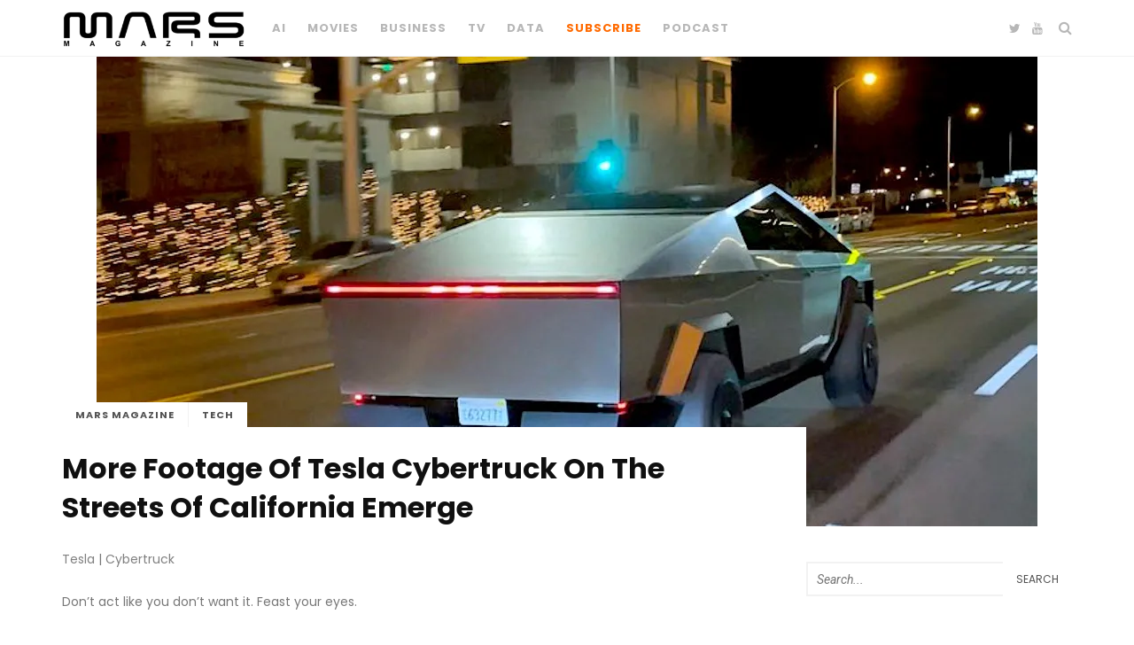

--- FILE ---
content_type: text/html; charset=UTF-8
request_url: https://www.marsmag.com/2019/12/11/more-footage-of-tesla-cybertruck-on-the-streets-of-california-emerge/
body_size: 17918
content:
<!DOCTYPE html>
<!--[if lt IE 7 ]><html class="ie ie6" lang="en-US"> <![endif]-->
<!--[if IE 7 ]><html class="ie ie7"lang="en-US"> <![endif]-->
<!--[if IE 8 ]><html class="ie ie8" lang="en-US"> <![endif]-->
<!--[if (gte IE 9)|!(IE)]><!--><html lang="en-US"> <!--<![endif]-->
<head>

	<meta charset="UTF-8" />
	<!-- Mobile Specific Metas -->
	<meta name="viewport" content="width=device-width, initial-scale=1, maximum-scale=1">

	<title>More Footage Of Tesla Cybertruck On The Streets Of California Emerge &#8211; MARS Magazine</title>
<meta name='robots' content='max-image-preview:large' />
	<style>img:is([sizes="auto" i], [sizes^="auto," i]) { contain-intrinsic-size: 3000px 1500px }</style>
	<link rel='dns-prefetch' href='//static.addtoany.com' />
<link rel='dns-prefetch' href='//stats.wp.com' />
<link rel='dns-prefetch' href='//fonts.googleapis.com' />
<link rel='preconnect' href='//c0.wp.com' />
<link rel='preconnect' href='//i0.wp.com' />
<link rel="alternate" type="application/rss+xml" title="MARS Magazine &raquo; Feed" href="https://www.marsmag.com/feed/" />
<link rel="alternate" type="application/rss+xml" title="MARS Magazine &raquo; Comments Feed" href="https://www.marsmag.com/comments/feed/" />
<link rel="alternate" type="application/rss+xml" title="MARS Magazine &raquo; More Footage Of Tesla Cybertruck On The Streets Of California Emerge Comments Feed" href="https://www.marsmag.com/2019/12/11/more-footage-of-tesla-cybertruck-on-the-streets-of-california-emerge/feed/" />
		<!-- This site uses the Google Analytics by MonsterInsights plugin v9.10.1 - Using Analytics tracking - https://www.monsterinsights.com/ -->
							<script src="//www.googletagmanager.com/gtag/js?id=G-CE1KYE6BXH"  data-cfasync="false" data-wpfc-render="false" type="text/javascript" async></script>
			<script data-cfasync="false" data-wpfc-render="false" type="text/javascript">
				var mi_version = '9.10.1';
				var mi_track_user = true;
				var mi_no_track_reason = '';
								var MonsterInsightsDefaultLocations = {"page_location":"https:\/\/www.marsmag.com\/2019\/12\/11\/more-footage-of-tesla-cybertruck-on-the-streets-of-california-emerge\/"};
								if ( typeof MonsterInsightsPrivacyGuardFilter === 'function' ) {
					var MonsterInsightsLocations = (typeof MonsterInsightsExcludeQuery === 'object') ? MonsterInsightsPrivacyGuardFilter( MonsterInsightsExcludeQuery ) : MonsterInsightsPrivacyGuardFilter( MonsterInsightsDefaultLocations );
				} else {
					var MonsterInsightsLocations = (typeof MonsterInsightsExcludeQuery === 'object') ? MonsterInsightsExcludeQuery : MonsterInsightsDefaultLocations;
				}

								var disableStrs = [
										'ga-disable-G-CE1KYE6BXH',
									];

				/* Function to detect opted out users */
				function __gtagTrackerIsOptedOut() {
					for (var index = 0; index < disableStrs.length; index++) {
						if (document.cookie.indexOf(disableStrs[index] + '=true') > -1) {
							return true;
						}
					}

					return false;
				}

				/* Disable tracking if the opt-out cookie exists. */
				if (__gtagTrackerIsOptedOut()) {
					for (var index = 0; index < disableStrs.length; index++) {
						window[disableStrs[index]] = true;
					}
				}

				/* Opt-out function */
				function __gtagTrackerOptout() {
					for (var index = 0; index < disableStrs.length; index++) {
						document.cookie = disableStrs[index] + '=true; expires=Thu, 31 Dec 2099 23:59:59 UTC; path=/';
						window[disableStrs[index]] = true;
					}
				}

				if ('undefined' === typeof gaOptout) {
					function gaOptout() {
						__gtagTrackerOptout();
					}
				}
								window.dataLayer = window.dataLayer || [];

				window.MonsterInsightsDualTracker = {
					helpers: {},
					trackers: {},
				};
				if (mi_track_user) {
					function __gtagDataLayer() {
						dataLayer.push(arguments);
					}

					function __gtagTracker(type, name, parameters) {
						if (!parameters) {
							parameters = {};
						}

						if (parameters.send_to) {
							__gtagDataLayer.apply(null, arguments);
							return;
						}

						if (type === 'event') {
														parameters.send_to = monsterinsights_frontend.v4_id;
							var hookName = name;
							if (typeof parameters['event_category'] !== 'undefined') {
								hookName = parameters['event_category'] + ':' + name;
							}

							if (typeof MonsterInsightsDualTracker.trackers[hookName] !== 'undefined') {
								MonsterInsightsDualTracker.trackers[hookName](parameters);
							} else {
								__gtagDataLayer('event', name, parameters);
							}
							
						} else {
							__gtagDataLayer.apply(null, arguments);
						}
					}

					__gtagTracker('js', new Date());
					__gtagTracker('set', {
						'developer_id.dZGIzZG': true,
											});
					if ( MonsterInsightsLocations.page_location ) {
						__gtagTracker('set', MonsterInsightsLocations);
					}
										__gtagTracker('config', 'G-CE1KYE6BXH', {"forceSSL":"true","link_attribution":"true"} );
										window.gtag = __gtagTracker;										(function () {
						/* https://developers.google.com/analytics/devguides/collection/analyticsjs/ */
						/* ga and __gaTracker compatibility shim. */
						var noopfn = function () {
							return null;
						};
						var newtracker = function () {
							return new Tracker();
						};
						var Tracker = function () {
							return null;
						};
						var p = Tracker.prototype;
						p.get = noopfn;
						p.set = noopfn;
						p.send = function () {
							var args = Array.prototype.slice.call(arguments);
							args.unshift('send');
							__gaTracker.apply(null, args);
						};
						var __gaTracker = function () {
							var len = arguments.length;
							if (len === 0) {
								return;
							}
							var f = arguments[len - 1];
							if (typeof f !== 'object' || f === null || typeof f.hitCallback !== 'function') {
								if ('send' === arguments[0]) {
									var hitConverted, hitObject = false, action;
									if ('event' === arguments[1]) {
										if ('undefined' !== typeof arguments[3]) {
											hitObject = {
												'eventAction': arguments[3],
												'eventCategory': arguments[2],
												'eventLabel': arguments[4],
												'value': arguments[5] ? arguments[5] : 1,
											}
										}
									}
									if ('pageview' === arguments[1]) {
										if ('undefined' !== typeof arguments[2]) {
											hitObject = {
												'eventAction': 'page_view',
												'page_path': arguments[2],
											}
										}
									}
									if (typeof arguments[2] === 'object') {
										hitObject = arguments[2];
									}
									if (typeof arguments[5] === 'object') {
										Object.assign(hitObject, arguments[5]);
									}
									if ('undefined' !== typeof arguments[1].hitType) {
										hitObject = arguments[1];
										if ('pageview' === hitObject.hitType) {
											hitObject.eventAction = 'page_view';
										}
									}
									if (hitObject) {
										action = 'timing' === arguments[1].hitType ? 'timing_complete' : hitObject.eventAction;
										hitConverted = mapArgs(hitObject);
										__gtagTracker('event', action, hitConverted);
									}
								}
								return;
							}

							function mapArgs(args) {
								var arg, hit = {};
								var gaMap = {
									'eventCategory': 'event_category',
									'eventAction': 'event_action',
									'eventLabel': 'event_label',
									'eventValue': 'event_value',
									'nonInteraction': 'non_interaction',
									'timingCategory': 'event_category',
									'timingVar': 'name',
									'timingValue': 'value',
									'timingLabel': 'event_label',
									'page': 'page_path',
									'location': 'page_location',
									'title': 'page_title',
									'referrer' : 'page_referrer',
								};
								for (arg in args) {
																		if (!(!args.hasOwnProperty(arg) || !gaMap.hasOwnProperty(arg))) {
										hit[gaMap[arg]] = args[arg];
									} else {
										hit[arg] = args[arg];
									}
								}
								return hit;
							}

							try {
								f.hitCallback();
							} catch (ex) {
							}
						};
						__gaTracker.create = newtracker;
						__gaTracker.getByName = newtracker;
						__gaTracker.getAll = function () {
							return [];
						};
						__gaTracker.remove = noopfn;
						__gaTracker.loaded = true;
						window['__gaTracker'] = __gaTracker;
					})();
									} else {
										console.log("");
					(function () {
						function __gtagTracker() {
							return null;
						}

						window['__gtagTracker'] = __gtagTracker;
						window['gtag'] = __gtagTracker;
					})();
									}
			</script>
							<!-- / Google Analytics by MonsterInsights -->
		<script type="text/javascript">
/* <![CDATA[ */
window._wpemojiSettings = {"baseUrl":"https:\/\/s.w.org\/images\/core\/emoji\/16.0.1\/72x72\/","ext":".png","svgUrl":"https:\/\/s.w.org\/images\/core\/emoji\/16.0.1\/svg\/","svgExt":".svg","source":{"concatemoji":"https:\/\/www.marsmag.com\/wp-includes\/js\/wp-emoji-release.min.js?ver=6.8.3"}};
/*! This file is auto-generated */
!function(s,n){var o,i,e;function c(e){try{var t={supportTests:e,timestamp:(new Date).valueOf()};sessionStorage.setItem(o,JSON.stringify(t))}catch(e){}}function p(e,t,n){e.clearRect(0,0,e.canvas.width,e.canvas.height),e.fillText(t,0,0);var t=new Uint32Array(e.getImageData(0,0,e.canvas.width,e.canvas.height).data),a=(e.clearRect(0,0,e.canvas.width,e.canvas.height),e.fillText(n,0,0),new Uint32Array(e.getImageData(0,0,e.canvas.width,e.canvas.height).data));return t.every(function(e,t){return e===a[t]})}function u(e,t){e.clearRect(0,0,e.canvas.width,e.canvas.height),e.fillText(t,0,0);for(var n=e.getImageData(16,16,1,1),a=0;a<n.data.length;a++)if(0!==n.data[a])return!1;return!0}function f(e,t,n,a){switch(t){case"flag":return n(e,"\ud83c\udff3\ufe0f\u200d\u26a7\ufe0f","\ud83c\udff3\ufe0f\u200b\u26a7\ufe0f")?!1:!n(e,"\ud83c\udde8\ud83c\uddf6","\ud83c\udde8\u200b\ud83c\uddf6")&&!n(e,"\ud83c\udff4\udb40\udc67\udb40\udc62\udb40\udc65\udb40\udc6e\udb40\udc67\udb40\udc7f","\ud83c\udff4\u200b\udb40\udc67\u200b\udb40\udc62\u200b\udb40\udc65\u200b\udb40\udc6e\u200b\udb40\udc67\u200b\udb40\udc7f");case"emoji":return!a(e,"\ud83e\udedf")}return!1}function g(e,t,n,a){var r="undefined"!=typeof WorkerGlobalScope&&self instanceof WorkerGlobalScope?new OffscreenCanvas(300,150):s.createElement("canvas"),o=r.getContext("2d",{willReadFrequently:!0}),i=(o.textBaseline="top",o.font="600 32px Arial",{});return e.forEach(function(e){i[e]=t(o,e,n,a)}),i}function t(e){var t=s.createElement("script");t.src=e,t.defer=!0,s.head.appendChild(t)}"undefined"!=typeof Promise&&(o="wpEmojiSettingsSupports",i=["flag","emoji"],n.supports={everything:!0,everythingExceptFlag:!0},e=new Promise(function(e){s.addEventListener("DOMContentLoaded",e,{once:!0})}),new Promise(function(t){var n=function(){try{var e=JSON.parse(sessionStorage.getItem(o));if("object"==typeof e&&"number"==typeof e.timestamp&&(new Date).valueOf()<e.timestamp+604800&&"object"==typeof e.supportTests)return e.supportTests}catch(e){}return null}();if(!n){if("undefined"!=typeof Worker&&"undefined"!=typeof OffscreenCanvas&&"undefined"!=typeof URL&&URL.createObjectURL&&"undefined"!=typeof Blob)try{var e="postMessage("+g.toString()+"("+[JSON.stringify(i),f.toString(),p.toString(),u.toString()].join(",")+"));",a=new Blob([e],{type:"text/javascript"}),r=new Worker(URL.createObjectURL(a),{name:"wpTestEmojiSupports"});return void(r.onmessage=function(e){c(n=e.data),r.terminate(),t(n)})}catch(e){}c(n=g(i,f,p,u))}t(n)}).then(function(e){for(var t in e)n.supports[t]=e[t],n.supports.everything=n.supports.everything&&n.supports[t],"flag"!==t&&(n.supports.everythingExceptFlag=n.supports.everythingExceptFlag&&n.supports[t]);n.supports.everythingExceptFlag=n.supports.everythingExceptFlag&&!n.supports.flag,n.DOMReady=!1,n.readyCallback=function(){n.DOMReady=!0}}).then(function(){return e}).then(function(){var e;n.supports.everything||(n.readyCallback(),(e=n.source||{}).concatemoji?t(e.concatemoji):e.wpemoji&&e.twemoji&&(t(e.twemoji),t(e.wpemoji)))}))}((window,document),window._wpemojiSettings);
/* ]]> */
</script>
<!-- www.marsmag.com is managing ads with Advanced Ads 2.0.13 – https://wpadvancedads.com/ --><script id="marsm-ready">
			window.advanced_ads_ready=function(e,a){a=a||"complete";var d=function(e){return"interactive"===a?"loading"!==e:"complete"===e};d(document.readyState)?e():document.addEventListener("readystatechange",(function(a){d(a.target.readyState)&&e()}),{once:"interactive"===a})},window.advanced_ads_ready_queue=window.advanced_ads_ready_queue||[];		</script>
		<style id='wp-emoji-styles-inline-css' type='text/css'>

	img.wp-smiley, img.emoji {
		display: inline !important;
		border: none !important;
		box-shadow: none !important;
		height: 1em !important;
		width: 1em !important;
		margin: 0 0.07em !important;
		vertical-align: -0.1em !important;
		background: none !important;
		padding: 0 !important;
	}
</style>
<link rel='stylesheet' id='wp-block-library-css' href='https://c0.wp.com/c/6.8.3/wp-includes/css/dist/block-library/style.min.css' type='text/css' media='all' />
<style id='classic-theme-styles-inline-css' type='text/css'>
/*! This file is auto-generated */
.wp-block-button__link{color:#fff;background-color:#32373c;border-radius:9999px;box-shadow:none;text-decoration:none;padding:calc(.667em + 2px) calc(1.333em + 2px);font-size:1.125em}.wp-block-file__button{background:#32373c;color:#fff;text-decoration:none}
</style>
<link rel='stylesheet' id='mediaelement-css' href='https://c0.wp.com/c/6.8.3/wp-includes/js/mediaelement/mediaelementplayer-legacy.min.css' type='text/css' media='all' />
<link rel='stylesheet' id='wp-mediaelement-css' href='https://c0.wp.com/c/6.8.3/wp-includes/js/mediaelement/wp-mediaelement.min.css' type='text/css' media='all' />
<style id='jetpack-sharing-buttons-style-inline-css' type='text/css'>
.jetpack-sharing-buttons__services-list{display:flex;flex-direction:row;flex-wrap:wrap;gap:0;list-style-type:none;margin:5px;padding:0}.jetpack-sharing-buttons__services-list.has-small-icon-size{font-size:12px}.jetpack-sharing-buttons__services-list.has-normal-icon-size{font-size:16px}.jetpack-sharing-buttons__services-list.has-large-icon-size{font-size:24px}.jetpack-sharing-buttons__services-list.has-huge-icon-size{font-size:36px}@media print{.jetpack-sharing-buttons__services-list{display:none!important}}.editor-styles-wrapper .wp-block-jetpack-sharing-buttons{gap:0;padding-inline-start:0}ul.jetpack-sharing-buttons__services-list.has-background{padding:1.25em 2.375em}
</style>
<style id='global-styles-inline-css' type='text/css'>
:root{--wp--preset--aspect-ratio--square: 1;--wp--preset--aspect-ratio--4-3: 4/3;--wp--preset--aspect-ratio--3-4: 3/4;--wp--preset--aspect-ratio--3-2: 3/2;--wp--preset--aspect-ratio--2-3: 2/3;--wp--preset--aspect-ratio--16-9: 16/9;--wp--preset--aspect-ratio--9-16: 9/16;--wp--preset--color--black: #000000;--wp--preset--color--cyan-bluish-gray: #abb8c3;--wp--preset--color--white: #ffffff;--wp--preset--color--pale-pink: #f78da7;--wp--preset--color--vivid-red: #cf2e2e;--wp--preset--color--luminous-vivid-orange: #ff6900;--wp--preset--color--luminous-vivid-amber: #fcb900;--wp--preset--color--light-green-cyan: #7bdcb5;--wp--preset--color--vivid-green-cyan: #00d084;--wp--preset--color--pale-cyan-blue: #8ed1fc;--wp--preset--color--vivid-cyan-blue: #0693e3;--wp--preset--color--vivid-purple: #9b51e0;--wp--preset--gradient--vivid-cyan-blue-to-vivid-purple: linear-gradient(135deg,rgba(6,147,227,1) 0%,rgb(155,81,224) 100%);--wp--preset--gradient--light-green-cyan-to-vivid-green-cyan: linear-gradient(135deg,rgb(122,220,180) 0%,rgb(0,208,130) 100%);--wp--preset--gradient--luminous-vivid-amber-to-luminous-vivid-orange: linear-gradient(135deg,rgba(252,185,0,1) 0%,rgba(255,105,0,1) 100%);--wp--preset--gradient--luminous-vivid-orange-to-vivid-red: linear-gradient(135deg,rgba(255,105,0,1) 0%,rgb(207,46,46) 100%);--wp--preset--gradient--very-light-gray-to-cyan-bluish-gray: linear-gradient(135deg,rgb(238,238,238) 0%,rgb(169,184,195) 100%);--wp--preset--gradient--cool-to-warm-spectrum: linear-gradient(135deg,rgb(74,234,220) 0%,rgb(151,120,209) 20%,rgb(207,42,186) 40%,rgb(238,44,130) 60%,rgb(251,105,98) 80%,rgb(254,248,76) 100%);--wp--preset--gradient--blush-light-purple: linear-gradient(135deg,rgb(255,206,236) 0%,rgb(152,150,240) 100%);--wp--preset--gradient--blush-bordeaux: linear-gradient(135deg,rgb(254,205,165) 0%,rgb(254,45,45) 50%,rgb(107,0,62) 100%);--wp--preset--gradient--luminous-dusk: linear-gradient(135deg,rgb(255,203,112) 0%,rgb(199,81,192) 50%,rgb(65,88,208) 100%);--wp--preset--gradient--pale-ocean: linear-gradient(135deg,rgb(255,245,203) 0%,rgb(182,227,212) 50%,rgb(51,167,181) 100%);--wp--preset--gradient--electric-grass: linear-gradient(135deg,rgb(202,248,128) 0%,rgb(113,206,126) 100%);--wp--preset--gradient--midnight: linear-gradient(135deg,rgb(2,3,129) 0%,rgb(40,116,252) 100%);--wp--preset--font-size--small: 13px;--wp--preset--font-size--medium: 20px;--wp--preset--font-size--large: 36px;--wp--preset--font-size--x-large: 42px;--wp--preset--spacing--20: 0.44rem;--wp--preset--spacing--30: 0.67rem;--wp--preset--spacing--40: 1rem;--wp--preset--spacing--50: 1.5rem;--wp--preset--spacing--60: 2.25rem;--wp--preset--spacing--70: 3.38rem;--wp--preset--spacing--80: 5.06rem;--wp--preset--shadow--natural: 6px 6px 9px rgba(0, 0, 0, 0.2);--wp--preset--shadow--deep: 12px 12px 50px rgba(0, 0, 0, 0.4);--wp--preset--shadow--sharp: 6px 6px 0px rgba(0, 0, 0, 0.2);--wp--preset--shadow--outlined: 6px 6px 0px -3px rgba(255, 255, 255, 1), 6px 6px rgba(0, 0, 0, 1);--wp--preset--shadow--crisp: 6px 6px 0px rgba(0, 0, 0, 1);}:where(.is-layout-flex){gap: 0.5em;}:where(.is-layout-grid){gap: 0.5em;}body .is-layout-flex{display: flex;}.is-layout-flex{flex-wrap: wrap;align-items: center;}.is-layout-flex > :is(*, div){margin: 0;}body .is-layout-grid{display: grid;}.is-layout-grid > :is(*, div){margin: 0;}:where(.wp-block-columns.is-layout-flex){gap: 2em;}:where(.wp-block-columns.is-layout-grid){gap: 2em;}:where(.wp-block-post-template.is-layout-flex){gap: 1.25em;}:where(.wp-block-post-template.is-layout-grid){gap: 1.25em;}.has-black-color{color: var(--wp--preset--color--black) !important;}.has-cyan-bluish-gray-color{color: var(--wp--preset--color--cyan-bluish-gray) !important;}.has-white-color{color: var(--wp--preset--color--white) !important;}.has-pale-pink-color{color: var(--wp--preset--color--pale-pink) !important;}.has-vivid-red-color{color: var(--wp--preset--color--vivid-red) !important;}.has-luminous-vivid-orange-color{color: var(--wp--preset--color--luminous-vivid-orange) !important;}.has-luminous-vivid-amber-color{color: var(--wp--preset--color--luminous-vivid-amber) !important;}.has-light-green-cyan-color{color: var(--wp--preset--color--light-green-cyan) !important;}.has-vivid-green-cyan-color{color: var(--wp--preset--color--vivid-green-cyan) !important;}.has-pale-cyan-blue-color{color: var(--wp--preset--color--pale-cyan-blue) !important;}.has-vivid-cyan-blue-color{color: var(--wp--preset--color--vivid-cyan-blue) !important;}.has-vivid-purple-color{color: var(--wp--preset--color--vivid-purple) !important;}.has-black-background-color{background-color: var(--wp--preset--color--black) !important;}.has-cyan-bluish-gray-background-color{background-color: var(--wp--preset--color--cyan-bluish-gray) !important;}.has-white-background-color{background-color: var(--wp--preset--color--white) !important;}.has-pale-pink-background-color{background-color: var(--wp--preset--color--pale-pink) !important;}.has-vivid-red-background-color{background-color: var(--wp--preset--color--vivid-red) !important;}.has-luminous-vivid-orange-background-color{background-color: var(--wp--preset--color--luminous-vivid-orange) !important;}.has-luminous-vivid-amber-background-color{background-color: var(--wp--preset--color--luminous-vivid-amber) !important;}.has-light-green-cyan-background-color{background-color: var(--wp--preset--color--light-green-cyan) !important;}.has-vivid-green-cyan-background-color{background-color: var(--wp--preset--color--vivid-green-cyan) !important;}.has-pale-cyan-blue-background-color{background-color: var(--wp--preset--color--pale-cyan-blue) !important;}.has-vivid-cyan-blue-background-color{background-color: var(--wp--preset--color--vivid-cyan-blue) !important;}.has-vivid-purple-background-color{background-color: var(--wp--preset--color--vivid-purple) !important;}.has-black-border-color{border-color: var(--wp--preset--color--black) !important;}.has-cyan-bluish-gray-border-color{border-color: var(--wp--preset--color--cyan-bluish-gray) !important;}.has-white-border-color{border-color: var(--wp--preset--color--white) !important;}.has-pale-pink-border-color{border-color: var(--wp--preset--color--pale-pink) !important;}.has-vivid-red-border-color{border-color: var(--wp--preset--color--vivid-red) !important;}.has-luminous-vivid-orange-border-color{border-color: var(--wp--preset--color--luminous-vivid-orange) !important;}.has-luminous-vivid-amber-border-color{border-color: var(--wp--preset--color--luminous-vivid-amber) !important;}.has-light-green-cyan-border-color{border-color: var(--wp--preset--color--light-green-cyan) !important;}.has-vivid-green-cyan-border-color{border-color: var(--wp--preset--color--vivid-green-cyan) !important;}.has-pale-cyan-blue-border-color{border-color: var(--wp--preset--color--pale-cyan-blue) !important;}.has-vivid-cyan-blue-border-color{border-color: var(--wp--preset--color--vivid-cyan-blue) !important;}.has-vivid-purple-border-color{border-color: var(--wp--preset--color--vivid-purple) !important;}.has-vivid-cyan-blue-to-vivid-purple-gradient-background{background: var(--wp--preset--gradient--vivid-cyan-blue-to-vivid-purple) !important;}.has-light-green-cyan-to-vivid-green-cyan-gradient-background{background: var(--wp--preset--gradient--light-green-cyan-to-vivid-green-cyan) !important;}.has-luminous-vivid-amber-to-luminous-vivid-orange-gradient-background{background: var(--wp--preset--gradient--luminous-vivid-amber-to-luminous-vivid-orange) !important;}.has-luminous-vivid-orange-to-vivid-red-gradient-background{background: var(--wp--preset--gradient--luminous-vivid-orange-to-vivid-red) !important;}.has-very-light-gray-to-cyan-bluish-gray-gradient-background{background: var(--wp--preset--gradient--very-light-gray-to-cyan-bluish-gray) !important;}.has-cool-to-warm-spectrum-gradient-background{background: var(--wp--preset--gradient--cool-to-warm-spectrum) !important;}.has-blush-light-purple-gradient-background{background: var(--wp--preset--gradient--blush-light-purple) !important;}.has-blush-bordeaux-gradient-background{background: var(--wp--preset--gradient--blush-bordeaux) !important;}.has-luminous-dusk-gradient-background{background: var(--wp--preset--gradient--luminous-dusk) !important;}.has-pale-ocean-gradient-background{background: var(--wp--preset--gradient--pale-ocean) !important;}.has-electric-grass-gradient-background{background: var(--wp--preset--gradient--electric-grass) !important;}.has-midnight-gradient-background{background: var(--wp--preset--gradient--midnight) !important;}.has-small-font-size{font-size: var(--wp--preset--font-size--small) !important;}.has-medium-font-size{font-size: var(--wp--preset--font-size--medium) !important;}.has-large-font-size{font-size: var(--wp--preset--font-size--large) !important;}.has-x-large-font-size{font-size: var(--wp--preset--font-size--x-large) !important;}
:where(.wp-block-post-template.is-layout-flex){gap: 1.25em;}:where(.wp-block-post-template.is-layout-grid){gap: 1.25em;}
:where(.wp-block-columns.is-layout-flex){gap: 2em;}:where(.wp-block-columns.is-layout-grid){gap: 2em;}
:root :where(.wp-block-pullquote){font-size: 1.5em;line-height: 1.6;}
</style>
<link rel='stylesheet' id='normalize-css-css' href='https://www.marsmag.com/wp-content/themes/buzzmag/css/normalize.css?ver=4.1.1' type='text/css' media='all' />
<link rel='stylesheet' id='font-awesome-css' href='https://www.marsmag.com/wp-content/themes/buzzmag/css/font-awesome/font-awesome.min.css?ver=4.7.0' type='text/css' media='all' />
<link rel='stylesheet' id='buzzmag-google-fonts-css' href='https://fonts.googleapis.com/css?family=Poppins%3A400%2C400italic%2C700%2C700italic%7CRoboto%3A400%2C400italic%2C700%2C700italic&#038;subset=latin%2Clatin-ext&#038;ver=1.1' type='text/css' media='all' />
<link rel='stylesheet' id='buzzmag-style-css' href='https://www.marsmag.com/wp-content/themes/buzzmag/style.css?ver=6.8.3' type='text/css' media='all' />
<style id='buzzmag-style-inline-css' type='text/css'>
 

	    ::-moz-selection {
			background-color: #1e73be;
			color: #ffffff;
		}
		::selection {
			background-color: #1e73be;
			color: #ffffff;
		}

	    body {
			background-color: ;
			color: ;
		}

		.single .post-content  { font-size: px; }
		
	 #fl-top-bar { position: fixed; }  h1,h2,h3,h4,h5,h6, blockquote, q, #fl-top-bar, .stick-category, .fl-featured-area article .feature-category, .fl-loop-tabs a, span.category a, .fl-widget .menu, .post-excerpt p, .fl-load-more, .fn, .fn a, input[type='submit'], button, .fl-box p { font-family: Poppins; } 
    h1,h2,h3,h4,h5,h6, #fl-top-bar .top-menu li a, .stick-category a, .fl-featured-area article .feature-category, .fl-loop-tabs a, span.category a, .fl-widget .menu li a, .fl-load-more, .fn, .fn a { font-weight : 700; }

	.post-header .title { font-size: 20px; }

	.stick-category a, span.category a, .fl-picture .format-overlay, .single .tags .tag, .reply a, input[type='submit'], button, .woocommerce span.onsale, .woocommerce div.product form.cart .button, .woocommerce #respond input#submit, .woocommerce a.button, .woocommerce button.button, .woocommerce input.button, #fl-sidebar .woocommerce #respond input#submit, #fl-sidebar .woocommerce a.button, #fl-sidebar .woocommerce button.button, #fl-sidebar .woocommerce input.button, .woocommerce #respond input#submit.alt, .woocommerce a.button.alt, .woocommerce button.button.alt, .woocommerce input.button.alt, #fl-top { color: #515151; background-color: #ffffff; }
	

	#fl-top-bar { background-color: ; }

	#fl-top-bar, #fl-top-bar a { color: #b7b7b7; }

	.menu-icon span, .menu-icon span:before, .menu-icon span:after { background-color: #b7b7b7; }
	
	#fl-top-bar .top-menu li .sub-menu, #fl-top-bar .top-menu li.fl-megamenu .megamenu, .fl-drawer, .fl-drawer .fl-widget-title .title, #fl-drawer .fl-fwposts-widget .item-content .item-cell { background-color: ; }

	#fl-top-bar .top-menu li .sub-menu li a, #fl-top-bar .top-menu li.fl-megamenu .megamenu-list li a, .fl-drawer, .fl-drawer a, .fl-drawer .fl-widget-title .title, .fl-drawer .fl-widget.widget_mc4wp_form_widget:before, .fl-drawer h1, .fl-drawer h2, .fl-drawer h3, .fl-drawer h4, .fl-drawer h5, .fl-drawer h6 { color: #000000; }

	#fl-top-bar .top-menu li .sub-menu li a:hover { background-color: #000000; color: ; }
	#fl-top-bar .top-menu li.fl-megamenu .megamenu .cats-list { background-color: #000000; }
	#fl-top-bar .top-menu li.fl-megamenu .megamenu .cats-list .cat-link { color: ; }
	#fl-top-bar .top-menu li.fl-megamenu .megamenu .cats-list .active:after { border-color: #000000; }

	h1, h2, h3, h4, h5, h6,	blockquote, q, .title a, .single .tags a, .fl-page-links a, .fn, .fn a, .fl-author-socials a, .fl-load-more, .fl-loop-tabs a, .owl-theme .owl-controls .owl-nav div, .woocommerce ul.products li.product .price, .woocommerce ul.products li.product .button, .woocommerce nav.woocommerce-pagination ul li a, .woocommerce nav.woocommerce-pagination ul li span, .woocommerce div.product p.price, .woocommerce div.product span.price, .woocommerce div.product .woocommerce-tabs ul.tabs li a, .woocommerce div.product .woocommerce-tabs ul.tabs li a:hover, .woocommerce div.product .woocommerce-tabs ul.tabs li.active a, .woocommerce-MyAccount-navigation ul li a { color: ; }

	.post-excerpt p, .fl-box p { color: ; }

	.meta,.commentmetadata a, .fl-featured-area article .feature-meta, .fl-box span, #respond small { color: ; }

	#fl-sidebar .fl-widget-title .title, #fl-sidebar .fl-widget.widget_mc4wp_form_widget:before { color: ; }

	.fl-latest-featured .sticky-content .cell-inner, #fl-sidebar .fl-widget-title .title, .single .post-header, .page .fl-normal-page .post-header, .owl-theme .owl-controls .owl-nav div, #fl-sidebar .fl-fwposts-widget .item-content .item-cell { background-color: ; }

	.owl-theme .owl-controls .owl-nav div:hover { color: ; background-color: ; }

	footer { background-color: ; color: #848484;	}
	footer a, footer .title a { color: #848484; }
	footer a:hover, footer .title a:hover { color:  #ffffff; }

	footer .fl-widget.widget_mc4wp_form_widget:before, footer h1, footer h2, footer h3, footer h4, footer h5, footer h6 { color: #282828; }

	#fl-footer-sidebar .fl-widget-title .title { color: #282828; background-color: ; }

	#fl-footer-sidebar .fl-fwposts-widget .item-content .item-cell { background-color: ; }

	a, blockquote:before, q:before,	#fl-top-bar a:hover, #fl-top-bar li.current-menu-item > a, .fl-drawer a:hover, .title a:hover, #fl-sidebar a:hover, .woocommerce .star-rating:before, .woocommerce .star-rating span, .woocommerce #review_form #respond p a:hover, #fl-top-bar .top-menu li.fl-megamenu .megamenu-list li a:hover { color: #1e73be; }
		
	a:hover, #fl-sidebar, #fl-sidebar a { color: ; }

	.stick-category a:hover, .fl-loop-tabs a:hover, .fl-loop-tabs a.active, span.category a:hover, .fl-socials .social-icons a:hover, .fl-trending-posts .fl-fwposts-widget .item:before, .fl-picture:hover .format-overlay, .fl-load-more:hover, .single .tags a:hover, .fl-page-links a:hover, .reply a:hover, input[type='submit']:hover, button:hover, .fl-author-socials a:hover, .overlay-search .searchform button:hover, .woocommerce ul.products li.product .button:hover, .woocommerce nav.woocommerce-pagination ul li a:focus, .woocommerce nav.woocommerce-pagination ul li a:hover, .woocommerce nav.woocommerce-pagination ul li span.current, .woocommerce div.product form.cart .button:hover, .woocommerce #respond input#submit:hover, .woocommerce a.button:hover, .woocommerce button.button:hover, .woocommerce input.button:hover, #fl-sidebar .woocommerce #respond input#submit:hover, #fl-sidebar .woocommerce a.button:hover, #fl-sidebar .woocommerce button.button:hover, #fl-sidebar .woocommerce input.button:hover, .woocommerce-MyAccount-navigation ul li a:hover, .woocommerce .widget_price_filter .ui-slider .ui-slider-handle, .woocommerce #respond input#submit.alt:hover, .woocommerce a.button.alt:hover, .woocommerce button.button.alt:hover, .woocommerce input.button.alt:hover, footer input[type='submit'], footer button, .fl-loop-posts article.sticky .category:before, #fl-top:hover { background-color: #1e73be; color: #515151; }

	.fl-loop-tabs a.active:after { border-color: #1e73be; }

	
</style>
<style id='akismet-widget-style-inline-css' type='text/css'>

			.a-stats {
				--akismet-color-mid-green: #357b49;
				--akismet-color-white: #fff;
				--akismet-color-light-grey: #f6f7f7;

				max-width: 350px;
				width: auto;
			}

			.a-stats * {
				all: unset;
				box-sizing: border-box;
			}

			.a-stats strong {
				font-weight: 600;
			}

			.a-stats a.a-stats__link,
			.a-stats a.a-stats__link:visited,
			.a-stats a.a-stats__link:active {
				background: var(--akismet-color-mid-green);
				border: none;
				box-shadow: none;
				border-radius: 8px;
				color: var(--akismet-color-white);
				cursor: pointer;
				display: block;
				font-family: -apple-system, BlinkMacSystemFont, 'Segoe UI', 'Roboto', 'Oxygen-Sans', 'Ubuntu', 'Cantarell', 'Helvetica Neue', sans-serif;
				font-weight: 500;
				padding: 12px;
				text-align: center;
				text-decoration: none;
				transition: all 0.2s ease;
			}

			/* Extra specificity to deal with TwentyTwentyOne focus style */
			.widget .a-stats a.a-stats__link:focus {
				background: var(--akismet-color-mid-green);
				color: var(--akismet-color-white);
				text-decoration: none;
			}

			.a-stats a.a-stats__link:hover {
				filter: brightness(110%);
				box-shadow: 0 4px 12px rgba(0, 0, 0, 0.06), 0 0 2px rgba(0, 0, 0, 0.16);
			}

			.a-stats .count {
				color: var(--akismet-color-white);
				display: block;
				font-size: 1.5em;
				line-height: 1.4;
				padding: 0 13px;
				white-space: nowrap;
			}
		
</style>
<link rel='stylesheet' id='addtoany-css' href='https://www.marsmag.com/wp-content/plugins/add-to-any/addtoany.min.css?ver=1.16' type='text/css' media='all' />
<script type="text/javascript" src="https://www.marsmag.com/wp-content/plugins/google-analytics-for-wordpress/assets/js/frontend-gtag.min.js?ver=9.10.1" id="monsterinsights-frontend-script-js" async="async" data-wp-strategy="async"></script>
<script data-cfasync="false" data-wpfc-render="false" type="text/javascript" id='monsterinsights-frontend-script-js-extra'>/* <![CDATA[ */
var monsterinsights_frontend = {"js_events_tracking":"true","download_extensions":"doc,pdf,ppt,zip,xls,docx,pptx,xlsx","inbound_paths":"[{\"path\":\"\\\/go\\\/\",\"label\":\"affiliate\"},{\"path\":\"\\\/recommend\\\/\",\"label\":\"affiliate\"}]","home_url":"https:\/\/www.marsmag.com","hash_tracking":"false","v4_id":"G-CE1KYE6BXH"};/* ]]> */
</script>
<script type="text/javascript" id="addtoany-core-js-before">
/* <![CDATA[ */
window.a2a_config=window.a2a_config||{};a2a_config.callbacks=[];a2a_config.overlays=[];a2a_config.templates={};
a2a_config.callbacks.push({ready:function(){document.querySelectorAll(".a2a_s_undefined").forEach(function(emptyIcon){emptyIcon.parentElement.style.display="none";})}});
a2a_config.icon_color="transparent,#c4c4c4";
/* ]]> */
</script>
<script type="text/javascript" defer src="https://static.addtoany.com/menu/page.js" id="addtoany-core-js"></script>
<script type="text/javascript" src="https://c0.wp.com/c/6.8.3/wp-includes/js/jquery/jquery.min.js" id="jquery-core-js"></script>
<script type="text/javascript" src="https://c0.wp.com/c/6.8.3/wp-includes/js/jquery/jquery-migrate.min.js" id="jquery-migrate-js"></script>
<script type="text/javascript" defer src="https://www.marsmag.com/wp-content/plugins/add-to-any/addtoany.min.js?ver=1.1" id="addtoany-jquery-js"></script>
<link rel="https://api.w.org/" href="https://www.marsmag.com/wp-json/" /><link rel="alternate" title="JSON" type="application/json" href="https://www.marsmag.com/wp-json/wp/v2/posts/3214" /><link rel="EditURI" type="application/rsd+xml" title="RSD" href="https://www.marsmag.com/xmlrpc.php?rsd" />
<meta name="generator" content="WordPress 6.8.3" />
<link rel="canonical" href="https://www.marsmag.com/2019/12/11/more-footage-of-tesla-cybertruck-on-the-streets-of-california-emerge/" />
<link rel='shortlink' href='https://www.marsmag.com/?p=3214' />
<link rel="alternate" title="oEmbed (JSON)" type="application/json+oembed" href="https://www.marsmag.com/wp-json/oembed/1.0/embed?url=https%3A%2F%2Fwww.marsmag.com%2F2019%2F12%2F11%2Fmore-footage-of-tesla-cybertruck-on-the-streets-of-california-emerge%2F" />
<link rel="alternate" title="oEmbed (XML)" type="text/xml+oembed" href="https://www.marsmag.com/wp-json/oembed/1.0/embed?url=https%3A%2F%2Fwww.marsmag.com%2F2019%2F12%2F11%2Fmore-footage-of-tesla-cybertruck-on-the-streets-of-california-emerge%2F&#038;format=xml" />
	<style>img#wpstats{display:none}</style>
		<link rel="icon" href="https://i0.wp.com/www.marsmag.com/wp-content/uploads/2019/05/cropped-marsicon.png?fit=32%2C32&#038;ssl=1" sizes="32x32" />
<link rel="icon" href="https://i0.wp.com/www.marsmag.com/wp-content/uploads/2019/05/cropped-marsicon.png?fit=192%2C192&#038;ssl=1" sizes="192x192" />
<link rel="apple-touch-icon" href="https://i0.wp.com/www.marsmag.com/wp-content/uploads/2019/05/cropped-marsicon.png?fit=180%2C180&#038;ssl=1" />
<meta name="msapplication-TileImage" content="https://i0.wp.com/www.marsmag.com/wp-content/uploads/2019/05/cropped-marsicon.png?fit=270%2C270&#038;ssl=1" />
		<style type="text/css" id="wp-custom-css">
			
		</style>
		
</head>
<body class="wp-singular post-template-default single single-post postid-3214 single-format-standard wp-theme-buzzmag aa-prefix-marsm-">

	<div id="fl-top" title="Scroll To Top">
		<i class="fa fa-long-arrow-up"></i>
	</div>

	<header id="fl-top-bar" class="clearfix">
		<div class="fl-container clearfix">
			<div id="mobile-menu-icon" class="drawer-icon">
				<button class="menu-icon">
					<span>Menu</span>
				</button>
				
			</div>
			<div id="top-logo" class="clearfix">			    
			    			        <a href='https://www.marsmag.com/' title='MARS Magazine' rel='home'><img src='https://www.marsmag.com/wp-content/uploads/2025/07/MARSLOGO-W-MAG3.png' alt='MARS Magazine'></a>
							</div>
			<div class="top-menu">
				<div class="menu-top-menu-container"><ul id="menu-top-menu" class="menu"><li id="menu-item-4240" class="menu-item menu-item-type-taxonomy menu-item-object-category menu-item-4240"><a href="https://www.marsmag.com/category/ai/">AI</a></li>
<li id="menu-item-61" class="menu-item menu-item-type-taxonomy menu-item-object-category menu-item-61"><a href="https://www.marsmag.com/category/movies/">Movies</a></li>
<li id="menu-item-4488" class="menu-item menu-item-type-taxonomy menu-item-object-post_tag menu-item-4488"><a href="https://www.marsmag.com/tag/business/">Business</a></li>
<li id="menu-item-63" class="menu-item menu-item-type-taxonomy menu-item-object-category menu-item-63"><a href="https://www.marsmag.com/category/tv/">TV</a></li>
<li id="menu-item-4409" class="menu-item menu-item-type-post_type menu-item-object-page menu-item-4409"><a href="https://www.marsmag.com/business-of-ai-in-hollywood-index/">Data</a></li>
<li id="menu-item-4208" class="menu-item menu-item-type-custom menu-item-object-custom menu-item-4208"><a href="https://marsmag.substack.com/subscribe"><span style="color: #FF6A00;">Subscribe</span></a></li>
<li id="menu-item-4319" class="menu-item menu-item-type-custom menu-item-object-custom menu-item-4319"><a href="https://www.marsmag.com/podcast/">Podcast</a></li>
</ul></div>			</div>
						<div class="search-icon">
				<i class="fa fa-search"></i>
				<i class="fa fa-times"></i>				
			</div>
									<div class="social-icons">
				<ul>


    <li class="twitter"><a href="https://www.twitter.com/marsmagazine" target="_blank"><i class="fa fa-twitter"></i></a></li>






  
    <li class="youtube"><a href="https://www.youtube.com/@mars_magazine" target="_blank"><i class="fa fa-youtube"></i></a></li>










</ul>			</div>
					</div>


	</header>

	<div class="fl-drawer clearfix">
		<div id="text-3" class="fl-widget clearfix widget_text">			<div class="textwidget"><p><strong><a href="http://www.marsmag.com/category/ai/">AI</a></strong></p>
<p><strong><a href="http://www.marsmag.com/category/movies/">MOVIES</a></strong></p>
<p><strong><a href="http://www.marsmag.com/category/business/">BUSINESS</a></strong></p>
<p><strong><a href="http://www.marsmag.com/category/tv/">TV</a></strong></p>
<p><strong><a href="https://www.marsmag.com/business-of-ai-in-hollywood-index/">DATA</a></strong></p>
<p><strong><a href="https://www.marsmag.com/podcast/">PODCAST</a></strong></p>
<p><strong><a href="https://marsmag.substack.com/"><span style="color: #FF6A00;">SUBSCRIBE</span></a></strong></p>
</div>
		</div>	</div>

	<div class="push-overlay"></div>

		<div id="fl-search-overlay">
		<div class="overlay-table">
			<div class="overlay-cell">
				<div class="fl-container clearfix">
					<div class="overlay-search">
						<form method="get" class="searchform" action="https://www.marsmag.com/">
    <input type="text" value placeholder="Search..." name="s" />
    <button type="submit" id="searchsubmit">
	    <span>Search</span>
    </button>
</form>					</div>
				</div>
			</div>
		</div>
	</div>
		

	<!-- Main Content div -->
	<div id="fl-main-content">
<div id="content" class="clearfix">
	<div class="fl-container clearfix">
				<!--Post Loop -->
					<div id="post-3214" class="post-3214 post type-post status-publish format-standard has-post-thumbnail hentry category-mars-magazine category-tech tag-cybertruck tag-elon-musk tag-tesla tag-vehicles">
								<div class="fl-post-thumbnail clearfix">
											<img width="1062" height="530" src="https://i0.wp.com/www.marsmag.com/wp-content/uploads/2019/12/cybrtrkc.jpg?resize=1062%2C530&amp;ssl=1" class="attachment-buzzmag_large size-buzzmag_large wp-post-image" alt="tesla cybertruck" decoding="async" fetchpriority="high" srcset="https://i0.wp.com/www.marsmag.com/wp-content/uploads/2019/12/cybrtrkc.jpg?w=1062&amp;ssl=1 1062w, https://i0.wp.com/www.marsmag.com/wp-content/uploads/2019/12/cybrtrkc.jpg?resize=300%2C150&amp;ssl=1 300w, https://i0.wp.com/www.marsmag.com/wp-content/uploads/2019/12/cybrtrkc.jpg?resize=768%2C383&amp;ssl=1 768w, https://i0.wp.com/www.marsmag.com/wp-content/uploads/2019/12/cybrtrkc.jpg?resize=1024%2C511&amp;ssl=1 1024w" sizes="(max-width: 1062px) 100vw, 1062px" />									</div>
				<div class="clearfix">
					<div id="fl-post-container" >
						<article class="clearfix">
							<div class="stick-category clearfix">
	                            <a href="https://www.marsmag.com/category/mars-magazine/" rel="category tag">Mars Magazine</a> <a href="https://www.marsmag.com/category/tech/" rel="category tag">Tech</a>	                        </div>
							<div class="post-header clearfix">
								<h1 class="title">More Footage Of Tesla Cybertruck On The Streets Of California Emerge</h1>
			                    			                    <div class="post-excerpt clearfix">
			                        <p><a href="http://www.marsmag.com/tag/tesla"><font color="grey">Tesla</font></a> | <a href="http://www.marsmag.com/tag/cybertruck"><font color="grey">Cybertruck</font></a></p>
<p>Don&#8217;t act like you don&#8217;t want it. Feast your eyes. </p>
			                    </div>
			                    				                				                				                				                							</div>
							<div class="post-content clearfix">
								<div class="thecontent">
									
<p>You know you want it. Don&#8217;t pretend you don&#8217;t. Yeah, that&#8217;s right, we have more new <a href="https://www.marsmag.com/tag/tesla/">Tesla</a> Cybertruck footage to slake your geek thirst. </p>



<p>The new footage was apparently captured on the same night <a href="https://www.marsmag.com/tag/elon-musk/">Elon Musk</a> <a href="https://www.marsmag.com/2019/12/09/elon-musk-takes-the-tesla-cybertruck-out-for-a-surprise-drive-in-public/">took the vehicle to Nobu</a> in Malibu, California. However, in this clip, a woman appears to be driving the car. At one point you can see how smoothly the <a href="https://www.marsmag.com/tag/cybertruck/">Cybertruck</a> accelerates on the road. And yes, it still looks like a freakin&#8217; spaceship on wheels, and it&#8217;s awesome. </p><div class="marsm-content" id="marsm-1148190716"><a href="https://www.amazon.com/gp/product/B07MY4KWFP?ie=UTF8&#038;tag=marsmagazine-20&#038;camp=1789&#038;linkCode=xm2&#038;creativeASIN=B07MY4KWFP" aria-label="seagate hard drive ad"><img decoding="async" src="https://i0.wp.com/www.marsmag.com/wp-content/uploads/2020/09/seagtead.jpg?fit=440%2C148&#038;ssl=1" alt="seagate hard drive ad"  srcset="https://i0.wp.com/www.marsmag.com/wp-content/uploads/2020/09/seagtead.jpg?w=440&ssl=1 440w, https://i0.wp.com/www.marsmag.com/wp-content/uploads/2020/09/seagtead.jpg?resize=300%2C101&ssl=1 300w" sizes="(max-width: 440px) 100vw, 440px" width="440" height="148"  style="display: inline-block;" /></a></div>



<figure class="wp-block-embed-instagram wp-block-embed is-type-rich is-provider-instagram"><div class="wp-block-embed__wrapper">
<blockquote class="instagram-media" data-instgrm-captioned data-instgrm-permalink="https://www.instagram.com/p/B53n_oTBC_M/?utm_source=ig_embed&amp;utm_campaign=loading" data-instgrm-version="12" style=" background:#FFF; border:0; border-radius:3px; box-shadow:0 0 1px 0 rgba(0,0,0,0.5),0 1px 10px 0 rgba(0,0,0,0.15); margin: 1px; max-width:658px; min-width:326px; padding:0; width:99.375%; width:-webkit-calc(100% - 2px); width:calc(100% - 2px);"><div style="padding:16px;"> <a href="https://www.instagram.com/p/B53n_oTBC_M/?utm_source=ig_embed&amp;utm_campaign=loading" style=" background:#FFFFFF; line-height:0; padding:0 0; text-align:center; text-decoration:none; width:100%;" target="_blank"> <div style=" display: flex; flex-direction: row; align-items: center;"> <div style="background-color: #F4F4F4; border-radius: 50%; flex-grow: 0; height: 40px; margin-right: 14px; width: 40px;"></div> <div style="display: flex; flex-direction: column; flex-grow: 1; justify-content: center;"> <div style=" background-color: #F4F4F4; border-radius: 4px; flex-grow: 0; height: 14px; margin-bottom: 6px; width: 100px;"></div> <div style=" background-color: #F4F4F4; border-radius: 4px; flex-grow: 0; height: 14px; width: 60px;"></div></div></div><div style="padding: 19% 0;"></div> <div style="display:block; height:50px; margin:0 auto 12px; width:50px;"><svg width="50px" height="50px" viewBox="0 0 60 60" version="1.1" xmlns="https://www.w3.org/2000/svg" xmlns:xlink="https://www.w3.org/1999/xlink"><g stroke="none" stroke-width="1" fill="none" fill-rule="evenodd"><g transform="translate(-511.000000, -20.000000)" fill="#000000"><g><path d="M556.869,30.41 C554.814,30.41 553.148,32.076 553.148,34.131 C553.148,36.186 554.814,37.852 556.869,37.852 C558.924,37.852 560.59,36.186 560.59,34.131 C560.59,32.076 558.924,30.41 556.869,30.41 M541,60.657 C535.114,60.657 530.342,55.887 530.342,50 C530.342,44.114 535.114,39.342 541,39.342 C546.887,39.342 551.658,44.114 551.658,50 C551.658,55.887 546.887,60.657 541,60.657 M541,33.886 C532.1,33.886 524.886,41.1 524.886,50 C524.886,58.899 532.1,66.113 541,66.113 C549.9,66.113 557.115,58.899 557.115,50 C557.115,41.1 549.9,33.886 541,33.886 M565.378,62.101 C565.244,65.022 564.756,66.606 564.346,67.663 C563.803,69.06 563.154,70.057 562.106,71.106 C561.058,72.155 560.06,72.803 558.662,73.347 C557.607,73.757 556.021,74.244 553.102,74.378 C549.944,74.521 548.997,74.552 541,74.552 C533.003,74.552 532.056,74.521 528.898,74.378 C525.979,74.244 524.393,73.757 523.338,73.347 C521.94,72.803 520.942,72.155 519.894,71.106 C518.846,70.057 518.197,69.06 517.654,67.663 C517.244,66.606 516.755,65.022 516.623,62.101 C516.479,58.943 516.448,57.996 516.448,50 C516.448,42.003 516.479,41.056 516.623,37.899 C516.755,34.978 517.244,33.391 517.654,32.338 C518.197,30.938 518.846,29.942 519.894,28.894 C520.942,27.846 521.94,27.196 523.338,26.654 C524.393,26.244 525.979,25.756 528.898,25.623 C532.057,25.479 533.004,25.448 541,25.448 C548.997,25.448 549.943,25.479 553.102,25.623 C556.021,25.756 557.607,26.244 558.662,26.654 C560.06,27.196 561.058,27.846 562.106,28.894 C563.154,29.942 563.803,30.938 564.346,32.338 C564.756,33.391 565.244,34.978 565.378,37.899 C565.522,41.056 565.552,42.003 565.552,50 C565.552,57.996 565.522,58.943 565.378,62.101 M570.82,37.631 C570.674,34.438 570.167,32.258 569.425,30.349 C568.659,28.377 567.633,26.702 565.965,25.035 C564.297,23.368 562.623,22.342 560.652,21.575 C558.743,20.834 556.562,20.326 553.369,20.18 C550.169,20.033 549.148,20 541,20 C532.853,20 531.831,20.033 528.631,20.18 C525.438,20.326 523.257,20.834 521.349,21.575 C519.376,22.342 517.703,23.368 516.035,25.035 C514.368,26.702 513.342,28.377 512.574,30.349 C511.834,32.258 511.326,34.438 511.181,37.631 C511.035,40.831 511,41.851 511,50 C511,58.147 511.035,59.17 511.181,62.369 C511.326,65.562 511.834,67.743 512.574,69.651 C513.342,71.625 514.368,73.296 516.035,74.965 C517.703,76.634 519.376,77.658 521.349,78.425 C523.257,79.167 525.438,79.673 528.631,79.82 C531.831,79.965 532.853,80.001 541,80.001 C549.148,80.001 550.169,79.965 553.369,79.82 C556.562,79.673 558.743,79.167 560.652,78.425 C562.623,77.658 564.297,76.634 565.965,74.965 C567.633,73.296 568.659,71.625 569.425,69.651 C570.167,67.743 570.674,65.562 570.82,62.369 C570.966,59.17 571,58.147 571,50 C571,41.851 570.966,40.831 570.82,37.631"></path></g></g></g></svg></div><div style="padding-top: 8px;"> <div style=" color:#3897f0; font-family:Arial,sans-serif; font-size:14px; font-style:normal; font-weight:550; line-height:18px;"> View this post on Instagram</div></div><div style="padding: 12.5% 0;"></div> <div style="display: flex; flex-direction: row; margin-bottom: 14px; align-items: center;"><div> <div style="background-color: #F4F4F4; border-radius: 50%; height: 12.5px; width: 12.5px; transform: translateX(0px) translateY(7px);"></div> <div style="background-color: #F4F4F4; height: 12.5px; transform: rotate(-45deg) translateX(3px) translateY(1px); width: 12.5px; flex-grow: 0; margin-right: 14px; margin-left: 2px;"></div> <div style="background-color: #F4F4F4; border-radius: 50%; height: 12.5px; width: 12.5px; transform: translateX(9px) translateY(-18px);"></div></div><div style="margin-left: 8px;"> <div style=" background-color: #F4F4F4; border-radius: 50%; flex-grow: 0; height: 20px; width: 20px;"></div> <div style=" width: 0; height: 0; border-top: 2px solid transparent; border-left: 6px solid #f4f4f4; border-bottom: 2px solid transparent; transform: translateX(16px) translateY(-4px) rotate(30deg)"></div></div><div style="margin-left: auto;"> <div style=" width: 0px; border-top: 8px solid #F4F4F4; border-right: 8px solid transparent; transform: translateY(16px);"></div> <div style=" background-color: #F4F4F4; flex-grow: 0; height: 12px; width: 16px; transform: translateY(-4px);"></div> <div style=" width: 0; height: 0; border-top: 8px solid #F4F4F4; border-left: 8px solid transparent; transform: translateY(-4px) translateX(8px);"></div></div></div></a> <p style=" margin:8px 0 0 0; padding:0 4px;"> <a href="https://www.instagram.com/p/B53n_oTBC_M/?utm_source=ig_embed&amp;utm_campaign=loading" style=" color:#000; font-family:Arial,sans-serif; font-size:14px; font-style:normal; font-weight:normal; line-height:17px; text-decoration:none; word-wrap:break-word;" target="_blank">Can’t believe I saw the Tesla Cybertruck in person the other night! Did my best to shoot video but WOW. It’s absolutely massive in person and very quick but still polarizing in the looks department 😂 #tesla #cybertruck #teslacybertruck</a></p> <p style=" color:#c9c8cd; font-family:Arial,sans-serif; font-size:14px; line-height:17px; margin-bottom:0; margin-top:8px; overflow:hidden; padding:8px 0 7px; text-align:center; text-overflow:ellipsis; white-space:nowrap;">A post shared by <a href="https://www.instagram.com/avvblanc/?utm_source=ig_embed&amp;utm_campaign=loading" style=" color:#c9c8cd; font-family:Arial,sans-serif; font-size:14px; font-style:normal; font-weight:normal; line-height:17px;" target="_blank"> Andrew Villablanca</a> (@avvblanc) on <time style=" font-family:Arial,sans-serif; font-size:14px; line-height:17px;" datetime="2019-12-09T22:58:40+00:00">Dec 9, 2019 at 2:58pm PST</time></p></div></blockquote><script async src="//www.instagram.com/embed.js"></script>
</div></figure>



<br>
<p style="font-size:70%;"><font color="lightgrey">Cover image via Avvblanc/<a href="https://www.instagram.com/p/B53n_oTBC_M">Instagram</a></font></p>



<p><br></p>



<p> </p>
<div class="addtoany_share_save_container addtoany_content addtoany_content_bottom"><div class="a2a_kit a2a_kit_size_22 addtoany_list" data-a2a-url="https://www.marsmag.com/2019/12/11/more-footage-of-tesla-cybertruck-on-the-streets-of-california-emerge/" data-a2a-title="More Footage Of Tesla Cybertruck On The Streets Of California Emerge"><a class="a2a_button_x" href="https://www.addtoany.com/add_to/x?linkurl=https%3A%2F%2Fwww.marsmag.com%2F2019%2F12%2F11%2Fmore-footage-of-tesla-cybertruck-on-the-streets-of-california-emerge%2F&amp;linkname=More%20Footage%20Of%20Tesla%20Cybertruck%20On%20The%20Streets%20Of%20California%20Emerge" title="X" rel="nofollow noopener" target="_blank"></a><a class="a2a_button_linkedin" href="https://www.addtoany.com/add_to/linkedin?linkurl=https%3A%2F%2Fwww.marsmag.com%2F2019%2F12%2F11%2Fmore-footage-of-tesla-cybertruck-on-the-streets-of-california-emerge%2F&amp;linkname=More%20Footage%20Of%20Tesla%20Cybertruck%20On%20The%20Streets%20Of%20California%20Emerge" title="LinkedIn" rel="nofollow noopener" target="_blank"></a><a class="a2a_button_threads" href="https://www.addtoany.com/add_to/threads?linkurl=https%3A%2F%2Fwww.marsmag.com%2F2019%2F12%2F11%2Fmore-footage-of-tesla-cybertruck-on-the-streets-of-california-emerge%2F&amp;linkname=More%20Footage%20Of%20Tesla%20Cybertruck%20On%20The%20Streets%20Of%20California%20Emerge" title="Threads" rel="nofollow noopener" target="_blank"></a><a class="a2a_button_bluesky" href="https://www.addtoany.com/add_to/bluesky?linkurl=https%3A%2F%2Fwww.marsmag.com%2F2019%2F12%2F11%2Fmore-footage-of-tesla-cybertruck-on-the-streets-of-california-emerge%2F&amp;linkname=More%20Footage%20Of%20Tesla%20Cybertruck%20On%20The%20Streets%20Of%20California%20Emerge" title="Bluesky" rel="nofollow noopener" target="_blank"></a></div></div>								</div>
																	    <div class="tags"><span class="tag">Tags</span><a href="https://www.marsmag.com/tag/cybertruck/" rel="tag">Cybertruck</a> <a href="https://www.marsmag.com/tag/elon-musk/" rel="tag">Elon Musk</a> <a href="https://www.marsmag.com/tag/tesla/" rel="tag">Tesla</a> <a href="https://www.marsmag.com/tag/vehicles/" rel="tag">Vehicles</a></div>
							    							</div>
						</article>


						<!-- Posts Ad Area -->
					    						
						<!-- About Author -->
						
						<!-- Related Posts -->
						
															<div id="relatedposts" class="clearfix">
											<h3 class="block-head">You might also like</h3>
											<div class="fl-gridpost-container">
																									<div class="related">
										<div class="fl-picture">
						                    <a href="https://marsmag.substack.com/p/sam-altman-vs-elon-musk-coming-soon">
						                        <img width="480" height="300" src="https://i0.wp.com/www.marsmag.com/wp-content/uploads/2025/08/mogulfight.jpg?resize=480%2C300&amp;ssl=1" class="attachment-buzzmag_medium size-buzzmag_medium wp-post-image" alt="elon musk vs Sam Altman , mars magazine cover" decoding="async" srcset="https://i0.wp.com/www.marsmag.com/wp-content/uploads/2025/08/mogulfight.jpg?resize=480%2C300&amp;ssl=1 480w, https://i0.wp.com/www.marsmag.com/wp-content/uploads/2025/08/mogulfight.jpg?zoom=2&amp;resize=480%2C300&amp;ssl=1 960w, https://i0.wp.com/www.marsmag.com/wp-content/uploads/2025/08/mogulfight.jpg?zoom=3&amp;resize=480%2C300&amp;ssl=1 1440w" sizes="(max-width: 480px) 100vw, 480px" />						                    </a>
						                    						                    						                    						                </div>				                            
										<h4 class="title"><a href="https://marsmag.substack.com/p/sam-altman-vs-elon-musk-coming-soon">Sam Altman vs. Elon Musk: Coming Soon to Theaters</a></h4>
										<span class="meta"><a href="https://www.marsmag.com/category/ai/" rel="category tag">AI</a></span>			                            
			                            			                            									</div>
																								<div class="related">
										<div class="fl-picture">
						                    <a href="https://marsmag.substack.com/p/ai-supercomputer-names-are-getting">
						                        <img width="480" height="300" src="https://i0.wp.com/www.marsmag.com/wp-content/uploads/2025/08/colossuscvr2.jpg?resize=480%2C300&amp;ssl=1" class="attachment-buzzmag_medium size-buzzmag_medium wp-post-image" alt="colossus, mars magazine" decoding="async" loading="lazy" srcset="https://i0.wp.com/www.marsmag.com/wp-content/uploads/2025/08/colossuscvr2.jpg?resize=480%2C300&amp;ssl=1 480w, https://i0.wp.com/www.marsmag.com/wp-content/uploads/2025/08/colossuscvr2.jpg?zoom=2&amp;resize=480%2C300&amp;ssl=1 960w, https://i0.wp.com/www.marsmag.com/wp-content/uploads/2025/08/colossuscvr2.jpg?zoom=3&amp;resize=480%2C300&amp;ssl=1 1440w" sizes="auto, (max-width: 480px) 100vw, 480px" />						                    </a>
						                    						                    						                    						                </div>				                            
										<h4 class="title"><a href="https://marsmag.substack.com/p/ai-supercomputer-names-are-getting">From Stargate to Zeus: Inside AI’s Mythic Supercomputer Branding War</a></h4>
										<span class="meta"><a href="https://www.marsmag.com/category/ai/" rel="category tag">AI</a></span>			                            
			                            			                            									</div>
																								<div class="related">
										<div class="fl-picture">
						                    <a href="https://marsmag.substack.com/p/apple-vision-pro-vs-disneys-alien">
						                        <img width="480" height="300" src="https://i0.wp.com/www.marsmag.com/wp-content/uploads/2025/07/alienearth-cvr.jpg?resize=480%2C300&amp;ssl=1" class="attachment-buzzmag_medium size-buzzmag_medium wp-post-image" alt="alien earth, mars magazine" decoding="async" loading="lazy" srcset="https://i0.wp.com/www.marsmag.com/wp-content/uploads/2025/07/alienearth-cvr.jpg?resize=480%2C300&amp;ssl=1 480w, https://i0.wp.com/www.marsmag.com/wp-content/uploads/2025/07/alienearth-cvr.jpg?zoom=2&amp;resize=480%2C300&amp;ssl=1 960w, https://i0.wp.com/www.marsmag.com/wp-content/uploads/2025/07/alienearth-cvr.jpg?zoom=3&amp;resize=480%2C300&amp;ssl=1 1440w" sizes="auto, (max-width: 480px) 100vw, 480px" />						                    </a>
						                    						                    						                    						                </div>				                            
										<h4 class="title"><a href="https://marsmag.substack.com/p/apple-vision-pro-vs-disneys-alien">Apple &amp; Disney Go Immersive, Tesla Movies, and the &#8216;Fantastic Four&#8217; Marketing Blitz</a></h4>
										<span class="meta"><a href="https://www.marsmag.com/category/business/" rel="category tag">Business</a>/<a href="https://www.marsmag.com/category/tv/" rel="category tag">TV</a></span>			                            
			                            			                            									</div>
																								<div class="related">
										<div class="fl-picture">
						                    <a href="https://www.marsmag.com/2020/09/11/why-this-veteran-neuroscientist-is-skeptical-of-elon-musks-neuralink/">
						                        <img width="480" height="300" src="https://i0.wp.com/www.marsmag.com/wp-content/uploads/2020/09/neura2.jpg?resize=480%2C300&amp;ssl=1" class="attachment-buzzmag_medium size-buzzmag_medium wp-post-image" alt="neuralink and elon musk" decoding="async" loading="lazy" />						                    </a>
						                    						                    						                    						                </div>				                            
										<h4 class="title"><a href="https://www.marsmag.com/2020/09/11/why-this-veteran-neuroscientist-is-skeptical-of-elon-musks-neuralink/">Why This Veteran Neuroscientist Is Skeptical Of Elon Musk&#8217;s Neuralink</a></h4>
										<span class="meta"><a href="https://www.marsmag.com/category/mars-magazine/" rel="category tag">Mars Magazine</a>/<a href="https://www.marsmag.com/category/science/" rel="category tag">Science</a></span>			                            
			                            			                            									</div>
																								<div class="related">
										<div class="fl-picture">
						                    <a href="https://www.marsmag.com/2020/03/10/how-amazon-developed-its-next-gen-electric-delivery-vehicle/">
						                        <img width="480" height="300" src="https://i0.wp.com/www.marsmag.com/wp-content/uploads/2020/03/amzcr.jpg?resize=480%2C300&amp;ssl=1" class="attachment-buzzmag_medium size-buzzmag_medium wp-post-image" alt="htc vive at amazon" decoding="async" loading="lazy" />						                    </a>
						                    						                    						                    						                </div>				                            
										<h4 class="title"><a href="https://www.marsmag.com/2020/03/10/how-amazon-developed-its-next-gen-electric-delivery-vehicle/">How Amazon Developed Its Next-Gen Electric Delivery Vehicle</a></h4>
										<span class="meta"><a href="https://www.marsmag.com/category/mars-magazine/" rel="category tag">Mars Magazine</a>/<a href="https://www.marsmag.com/category/tech/" rel="category tag">Tech</a></span>			                            
			                            			                            									</div>
																								<div class="related">
										<div class="fl-picture">
						                    <a href="https://www.marsmag.com/2020/02/22/elon-musk-hot-wheels-cybertruck-toy-gives-you-the-tesla-experience-at-a-fraction-of-the-price/">
						                        <img width="480" height="300" src="https://i0.wp.com/www.marsmag.com/wp-content/uploads/2020/02/cybrty0.jpg-.jpg?resize=480%2C300&amp;ssl=1" class="attachment-buzzmag_medium size-buzzmag_medium wp-post-image" alt="cybertruck hot wheels" decoding="async" loading="lazy" />						                    </a>
						                    						                    						                    						                </div>				                            
										<h4 class="title"><a href="https://www.marsmag.com/2020/02/22/elon-musk-hot-wheels-cybertruck-toy-gives-you-the-tesla-experience-at-a-fraction-of-the-price/">Elon Musk &#038; Hot Wheels&#8217; Cybertruck Toy Gives You The Tesla Experience At A Fraction Of The Price</a></h4>
										<span class="meta"><a href="https://www.marsmag.com/category/mars-magazine/" rel="category tag">Mars Magazine</a>/<a href="https://www.marsmag.com/category/toys/" rel="category tag">Toys</a></span>			                            
			                            			                            									</div>
							</div></div>
						
						<!-- Editor Picks -->
													
						    						
						<!-- Comments Warpper -->
						<div id="commentswarpper" class="clearfix">
							<div id="comments" class="clearfix">
								


           

    

							</div>
						</div>
					</div>
						<aside id="fl-sidebar"class="fl-right fl-sticky-sidebar">
		<div id="search-2" class="fl-widget clearfix widget_search"><form method="get" class="searchform" action="https://www.marsmag.com/">
    <input type="text" value placeholder="Search..." name="s" />
    <button type="submit" id="searchsubmit">
	    <span>Search</span>
    </button>
</form></div><div id="media_image-3" class="fl-widget clearfix widget_media_image"><div class="fl-widget-title"><h3 class="title">SUBSCRIBE TO MARS</h3></div><a href="https://marsmag.substack.com/p/amazons-next-big-bet-an-ai-animation"><img width="240" height="318" src="https://i0.wp.com/www.marsmag.com/wp-content/uploads/2025/09/Animated-Cvrs-Amazon.gif?fit=240%2C318&amp;ssl=1" class="image wp-image-4671  attachment-full size-full" alt="amazon AI animation , mars magazine digital cover" style="max-width: 100%; height: auto;" decoding="async" loading="lazy" /></a></div><div id="block-4" class="fl-widget clearfix widget_block"><B>LISTEN TO THE MARS MAGAZINE PODCAST</B><BR><BR>
<a target="_blank" href="https://podcasts.apple.com/us/podcast/mars-magazine-podcast/id1649213180" style="display: inline-block; background-color: #000000; background-image: url(https://www.buzzsprout.com/images/badges/listen-on-embed.svg); background-repeat: no-repeat; border: 1px solid #000000; border-radius: 5px; margin: 0 5px 5px 0; text-indent: -9000px; background-position: 10px 7px; height: 40px; width: 165px;">Listen on Apple Podcasts</a></div><div id="block-5" class="fl-widget clearfix widget_block"><a target="_blank" href="https://open.spotify.com/show/10imvrvxo9qFFSkSm8kmDm" style="display: inline-block; background-color: #000000; background-image: url(https://www.buzzsprout.com/images/badges/listen-on-embed.svg); background-repeat: no-repeat; border: 1px solid #000000; border-radius: 5px; margin: 0 5px 5px 0; text-indent: -9000px; background-position: 10px -53px; height: 40px; width: 106px;">Listen on Spotify</a></div>
		<div id="recent-posts-2" class="fl-widget clearfix widget_recent_entries">
		<div class="fl-widget-title"><h3 class="title">Recent Posts</h3></div>
		<ul>
											<li>
					<a href="https://www.marsmag.com/2025/12/09/why-ai-slop-is-the-word-of-the-year-for-2025/">Why &#8216;AI Slop&#8217; is the Word of the Year for 2025</a>
									</li>
											<li>
					<a href="https://www.marsmag.com/2025/12/08/paramounts-hostile-bid-for-warner-bros-could-destroy-netflixs-hollywood-takeover/">Paramount&#8217;s Hostile Bid For Warner Bros. Could Destroy Netflix&#8217;s Hollywood Takeover</a>
									</li>
											<li>
					<a href="https://marsmag.substack.com/p/why-radios-war-against-ai-may-be">Why Radio&#8217;s War Against AI May Be the Blueprint for Hollywood</a>
									</li>
											<li>
					<a href="https://www.marsmag.com/2025/12/03/scientists-are-growing-brain-tissue-to-power-ai-what-could-go-wrong/">Scientists Are Growing Brain Tissue to Power AI. What Could Go Wrong?</a>
									</li>
					</ul>

		</div><div id="custom_html-3" class="widget_text fl-widget clearfix widget_custom_html"><div class="fl-widget-title"><h3 class="title">MARS VIDEO PODCAST</h3></div><div class="textwidget custom-html-widget"><iframe width="560" height="315" src="https://www.youtube.com/embed/S5rFIhTYeeI?si=iuiSHxqme5pLrSgJ" title="YouTube video player" frameborder="0" allow="accelerometer; autoplay; clipboard-write; encrypted-media; gyroscope; picture-in-picture; web-share" referrerpolicy="strict-origin-when-cross-origin" allowfullscreen></iframe></div></div><div id="media_image-5" class="fl-widget clearfix widget_media_image"><div class="fl-widget-title"><h3 class="title">MARS MAGAZINE: NEWSLETTER</h3></div><a href="https://marsmag.substack.com/p/i-discovered-the-secret-behind-some"><img width="800" height="1000" src="https://i0.wp.com/www.marsmag.com/wp-content/uploads/2025/07/visionprostory.jpg?fit=800%2C1000&amp;ssl=1" class="image wp-image-4235  attachment-full size-full" alt="apple vision pro story, mars magazine" style="max-width: 100%; height: auto;" decoding="async" loading="lazy" srcset="https://i0.wp.com/www.marsmag.com/wp-content/uploads/2025/07/visionprostory.jpg?w=800&amp;ssl=1 800w, https://i0.wp.com/www.marsmag.com/wp-content/uploads/2025/07/visionprostory.jpg?resize=240%2C300&amp;ssl=1 240w, https://i0.wp.com/www.marsmag.com/wp-content/uploads/2025/07/visionprostory.jpg?resize=768%2C960&amp;ssl=1 768w" sizes="auto, (max-width: 800px) 100vw, 800px" /></a></div>	</aside>
				</div>
			</div>
			</div>
</div>

    <!-- Close Main Content div -->
    </div>
    <!-- Footer Ad Area -->
        <div class="fl-container clearfix">
        <div class="footer-ad">
            <span class="fl-ad-title"></span>
             <a href="https://www.amazon.com/gp/product/B07K95WFWM/ref=as_li_tl?ie=UTF8&tag=marsmagazine-20&camp=1789&creative=9325&linkCode=as2&creativeASIN=B07K95WFWM&linkId=1839c41da3d8a067ff39be952c27f342"><img src="https://www.marsmag.com/wp-content/uploads/2020/04/logtchadbnnr3.jpg"></a>         </div>
    </div>
    
    <!-- Footer -->
    <footer class="clearfix">
                <div id="fl-footer-sidebar" class="clearfix">
            <div class="fl-container clearfix">
                <div class="widget-column">
                    <div id="a2a_follow_widget-3" class="fl-widget clearfix widget_a2a_follow_widget"><div class="a2a_kit a2a_kit_size_22 a2a_follow addtoany_list"><a class="a2a_button_twitter" href="https://www.twitter.com/marsmagazine" title="Twitter" rel="noopener" target="_blank"></a><a class="a2a_button_youtube_channel" href="https://www.youtube.com/@mars_magazine" title="YouTube Channel" rel="noopener" target="_blank"></a></div></div>                </div>
                <div class="widget-column">
                    <div id="text-5" class="fl-widget clearfix widget_text"><div class="fl-widget-title"><h3 class="title">マルス</h3></div>			<div class="textwidget"><p style="font-size: 15px;"><a href="http://www.marsmag.com/about-mars-magazine/"><strong>About</strong></a></p>
<p style="font-size: 10px;"><span style="color: #696969;">MARS Magazine participates in various affiliate marketing programs, which means MARS Magazine gets paid commissions on purchases made through our links to retailer sites. Our editorial content is not influenced by any commissions we receive. Some illustrations bearing the MARS logo watermark may be AI-generated. All editorial text is written by humans. </span></p>
<p style="font-size: 15px;"><a href="http://www.marsmag.com/privacy-policy/"><strong>Privacy Policy</strong></a>    <strong><a href="http://www.marsmag.com/terms-of-service/">Terms of Service</a></strong></p>
</div>
		</div>                </div>
                <div class="widget-column">
                                    </div>
            </div>
        </div>
                <div id="fl-footer-bottom" class="fl-container clearfix">
            <div class="footer-menu">
                            </div>
            <div class="copyright">
                © 2025 MARS Magazine, All Rights Reserved.            </div>
        </div>
    </footer>
    
<!-- End Document -->

<script type="speculationrules">
{"prefetch":[{"source":"document","where":{"and":[{"href_matches":"\/*"},{"not":{"href_matches":["\/wp-*.php","\/wp-admin\/*","\/wp-content\/uploads\/*","\/wp-content\/*","\/wp-content\/plugins\/*","\/wp-content\/themes\/buzzmag\/*","\/*\\?(.+)"]}},{"not":{"selector_matches":"a[rel~=\"nofollow\"]"}},{"not":{"selector_matches":".no-prefetch, .no-prefetch a"}}]},"eagerness":"conservative"}]}
</script>
<script type="text/javascript" src="https://www.marsmag.com/wp-content/themes/buzzmag/js/fitvids.js?ver=1.1" id="jquery-fitvids-js"></script>
<script type="text/javascript" src="https://www.marsmag.com/wp-content/themes/buzzmag/js/jquery.infinitescroll.min.js?ver=2.1.0" id="jquery-infinitescroll-min-js"></script>
<script type="text/javascript" src="https://www.marsmag.com/wp-content/themes/buzzmag/js/theia-sticky-sidebar.js?ver=1.4.0" id="jquery-theia-sticky-sidebar-js"></script>
<script type="text/javascript" src="https://www.marsmag.com/wp-content/themes/buzzmag/js/custom.js?ver=1.1" id="buzzmag-custom-js-js"></script>
<script type="text/javascript" src="https://www.marsmag.com/wp-content/plugins/advanced-ads/admin/assets/js/advertisement.js?ver=2.0.13" id="advanced-ads-find-adblocker-js"></script>
<script type="text/javascript" src="https://www.marsmag.com/wp-content/plugins/page-links-to/dist/new-tab.js?ver=3.3.7" id="page-links-to-js"></script>
<script type="text/javascript" id="jetpack-stats-js-before">
/* <![CDATA[ */
_stq = window._stq || [];
_stq.push([ "view", JSON.parse("{\"v\":\"ext\",\"blog\":\"4431625\",\"post\":\"3214\",\"tz\":\"0\",\"srv\":\"www.marsmag.com\",\"j\":\"1:15.3.1\"}") ]);
_stq.push([ "clickTrackerInit", "4431625", "3214" ]);
/* ]]> */
</script>
<script type="text/javascript" src="https://stats.wp.com/e-202550.js" id="jetpack-stats-js" defer="defer" data-wp-strategy="defer"></script>
<script>!function(){window.advanced_ads_ready_queue=window.advanced_ads_ready_queue||[],advanced_ads_ready_queue.push=window.advanced_ads_ready;for(var d=0,a=advanced_ads_ready_queue.length;d<a;d++)advanced_ads_ready(advanced_ads_ready_queue[d])}();</script></body>
</html>

--- FILE ---
content_type: text/css
request_url: https://www.marsmag.com/wp-content/themes/buzzmag/style.css?ver=6.8.3
body_size: 11582
content:
/*
	Theme Name: BuzzMag
	Theme URI: http://www.flatlayers.com/themes/buzzmag
	Author: FlatLayers
    Author URI: http://www.flatlayers.com
	Description: Viral News WordPress Magazine/Blog Theme
	Version: 1.2
    License: GNU/GPL Version 2 or later. 
    License URI: http://www.gnu.org/licenses/gpl.html 
    Tags: custom-background, custom-colors, custom-header, custom-menu, featured-images, post-formats, theme-options
    Text Domain: buzzmag
*/

/*-------------------------------------------------------------------------
[Table of contents]

    1. Browser Reset + Main Styels
    2. Containers + Clearfix / .fl-container .clearfix
    3. Headings    
    4. Header + Drawer
    5. Featured Post + OWL Carousel
    6. Home Page Templates
    7. Sidebar / #fl-sidebar
    8. Article Style / article
    9. Pagination / .fl-navigation
    10. Single Post and pages Style Changes / .single .page
    11. Comments / #comments
    12. Footer / footer
    13. Archive Pages Style
    14. Media Queries
-------------------------------------------------------------------------*/

/*-------------------------------------------------------------------------*/
/*	1. Browser Reset + Main Styels
/*-------------------------------------------------------------------------*/
* {
    -webkit-box-sizing: border-box;
    -moz-box-sizing: border-box;
    box-sizing: border-box;
}

html, body, div, span, applet, object, iframe, table, caption, tbody, tfoot, thead, tr, th, td, 
del, dfn, em, font, img, ins, kbd, q, s, samp, small, strike, strong, sub, sup, tt, var, 
h1, h2, h3, h4, h5, h6, p, blockquote, pre, a, abbr, acronym, address, big, cite, code, 
dl, dt, dd, ol, ul, li, fieldset, form, label, legend {
	vertical-align: baseline;
	font-weight: inherit;
	font-style: inherit;
	font-size: 100%;
	outline: 0;
	padding: 0;
	margin: 0;
	border: 0;
}

:focus { outline: 0; }
input[type=submit] { -webkit-appearance: none; }
html {
	overflow-x: hidden;
	max-width:   100%;
}
body {
    background: #ffffff;
	color: #484848;
    font-family: 'Roboto',"Helvetica Neue",Helvetica,sans-serif;
    font-size: 14px;
    font-weight: normal;
    line-height: 1.7;
    background-repeat: repeat;
    background-attachment: fixed;
    background-position: center center;
}
ol, ul { list-style: none; }
input[type=text]::-ms-clear { display: none; }
sup {
	font-size: 10px;
	vertical-align: super;
}
sub {
	font-size: 10px;
	vertical-align: sub;
}
p { padding-bottom: 25px; }
strong { font-weight: 700; }
em { font-style: italic; }
p:empty { display: none; }
hr {
    border: none;
    border-top: 2px solid rgba(128,128,128,.1);
    height: 1px;
    margin: 0 auto;
    width: 100%;
}
a {
    text-decoration: none;
    color: #ed0e28;
    -webkit-transition: all .2s ease;
    -moz-transition: all .2s ease;
    -ms-transition: all .2s ease;
    -o-transition: all .2s ease;
    transition: all .2s ease;
}
a:hover { color: #484848; }
blockquote, q {
    margin: 15px 0 40px;
    padding: 25px 0 25px 60px;
    font-size: 18px;
    display: block;
    position: relative;
    border-top: 2px solid rgba(128,128,128,.1);
    border-bottom: 2px solid rgba(128,128,128,.1);
    font-family: 'Montserrat',"Helvetica Neue",Helvetica,sans-serif;
    color: #101010;
}
blockquote:before, q:before {        
    position: absolute;
    display: block;
    content: "\f097";
    font-size: 40px;
    color: #ed0e28;
    left: 0;
    top: 15px;
    font-family: Fontawesome;
}
blockquote p:last-child, q p:last-child { padding-bottom: 0; }
pre, address {
	position: relative;
	margin-bottom: 25px;
	padding: 5px 0 5px 50px;
	overflow: auto;
	max-width: 100%;
}
pre:before {
	position: absolute;
	left: 0;
	top: 0;
	height: 100%;
	font-family: "FontAwesome";
	content: "\f121";
	background: rgba(128,128,128,.1);
	padding: 0 7px;
	z-index: 5;
}
address:before {
	position: absolute;
	left: 0;
	top: 0;
	height: 100%;
	font-family: "FontAwesome";
	content: "\f041";
	background: rgba(128,128,128,.1);
	padding: 0 7px;
	z-index: 5;
}
table, dl {
	margin-bottom: 25px;
	width: 100%;
}
table thead, dt {
	font-weight: bold;
	background: rgba(128,128,128,.1);
}
table th, table td, dt, dd {
	padding: 10px 0 10px 10px;
	text-align: left;
}
table th p, table td p, dt p, dd p { padding-bottom: 0; }
table tr:nth-child(even) {
	background: rgba(128,128,128,.1);
}

::-moz-selection {
    background: #ed0e28;
    color: #ffffff;
}
::selection {
    background: #ed0e28;
    color: #ffffff;
}

/* Alignment */
.alignleft {
	float: left;
	margin-right: 30px;
}
.alignright {
	float: right;
	margin-left: 30px;
}
.aligncenter {
	display: block;
	margin-left: auto;
	margin-right: auto;
}

/* Images */
img {
	height: auto;
	max-width: 100%;
}
.wp-caption {
	margin-bottom: 24px;
	max-width: 100%;
}
.wp-post-image {
	display: block;
	margin: 0 auto;
}
img.alignright,
.wp-caption.alignright { margin: 10px 0 10px 20px; }

img.alignleft,
.wp-caption.alignleft {	margin: 10px 20px 10px 0; }

img.aligncenter{}
.wp-caption .wp-caption-text,
.entry-caption {
    opacity: .8;
	font-size: 12px;
	line-height: 12px;
	text-align: center;
    padding-bottom: 0;
    line-height: 1.54;
}

/* Embeds and iframes */
embed,
iframe,
object,
video {
	max-width: 100%;
}

/* Gallery */
.gallery { margin-bottom: 30px !important; }
.gallery-item {
	float: left;
	text-align: center;
    margin-top: 0 !important;
    line-height: 0;
}
.gallery-icon {
    padding: 0;
    text-align: center;
    background: inherit;
}
.gallery img { border: none !important; }
.gallery-caption {
	opacity: .8;
	font-size: 12px;
	line-height: 1.54;
	margin: 0;
	padding: 7px 15px;
	text-align: center;
}
.screen-reader-text { }

/* Sticky Post */
.fl-loop-posts article.sticky .category:before {
	display: block;
	float: left;
	content: "\f08d";
	font-family: FontAwesome;
    line-height: 26px;
    font-size: 14px;
    line-height: 26px;
    padding: 0 12px;
    background: #ed0e28;
    color: #ffffff;
    border-right: 1px solid rgba(128,128,128,.1);
}

/*-------------------------------------------------------------------------*/
/*  2. Containers + Clearfix
/*-------------------------------------------------------------------------*/
.fl-container {
    position: relative;
    display: block;
    width: 100%;
	max-width: 1140px;	
    margin: 0 auto;
}
.clearfix:after {
	content: "\0020";
	display: block;
	height: 0;
	clear: both;
	visibility: hidden;
}

#fl-main-content { padding-top: 64px; }

/*-------------------------------------------------------------------------*/
/*	3. Headings
/*-------------------------------------------------------------------------*/
h1 { font-size: 36px; }
h2 { font-size: 24px; }
h3 { font-size: 21px; }
h4 { font-size: 18px; }
h5 { font-size: 16px; }
h6 { font-size: 14px; }

h1, h2, h3, h4, h5, h6 {
    line-height: 1.4;
    padding-bottom: 20px;
    font-weight: 700;
    font-family: 'Montserrat',"Helvetica Neue",Helvetica,sans-serif;
    color: #101010;
}


/*-------------------------------------------------------------------------*/
/*  4. Header + Drawer
/*-------------------------------------------------------------------------*/
#fl-top-bar {
    height: 64px;
	background: #ffffff;
    color: #000000;
    position: absolute;
    display: block;
    width: 100%;    
    border-bottom: 1px solid rgba(128,128,128,.1);
    z-index: 9999;    
    font-family: 'Montserrat',"Helvetica Neue",Helvetica,sans-serif;
}

#fl-top-bar a { color: #000000; }

#fl-top-bar a:hover { color: #ed0e28; }

#top-logo {
    position: relative;
    display: block;
    float: left;
    margin-right: 20px;
    height: 64px;
    text-transform: uppercase;
    overflow: hidden;
}
#top-logo h1,
#top-logo h2 {
    font-size: 36px;
    line-height: 64px;
    padding-bottom: 0;
}
#top-logo img {
    max-height: 44px;
    margin: 10px 0;
}
/* Top Menu */
#fl-top-bar .top-menu {
    display: block;
    float: left;
    text-transform: uppercase;
}
#fl-top-bar .top-menu li {
    position: relative;
    display: inline-block;
}

#fl-top-bar .top-menu li a {
    position: relative;
    display: block;
    font-size: 13px;
    padding: 0 10px;
    letter-spacing: 1px;
    font-weight: 700;
    line-height: 64px;
}
#fl-top-bar li.current-menu-item > a { color:#ed0e28; }

#fl-top-bar .top-menu li.menu-item-has-children a,
#fl-top-bar .top-menu li.fl-megamenu a { padding: 0 27px 0 10px; }
#fl-top-bar .top-menu li.menu-item-has-children > a:after,
#fl-top-bar .top-menu li.fl-megamenu > a:after {
    position: absolute;
    font-family: FontAwesome;
    content: "\f078";
    margin-left: 7px;
    font-size: 9px;
    font-weight: 400;
}

#fl-top-bar .top-menu li .sub-menu {
    display: block;
    position: absolute;
    background: #ffffff;
    text-transform: none;
    min-width: 200px;
    z-index: 9800;
    left: 0;
    height: 0;
    opacity: 0;
    visibility: hidden;
    text-align: left;
    -webkit-box-shadow: 0 2px 6px rgba(0,0,0,.1);
    -moz-box-shadow: 0 2px 6px rgba(0,0,0,.1);
    box-shadow: 0 2px 6px rgba(0,0,0,.1);
}
#fl-top-bar .top-menu li .sub-menu li {
    display: block;
    position: relative;
    padding: 0;
    margin-right: 0;
}
#fl-top-bar .top-menu li .sub-menu li a {
    position: relative;
    display: block;
    margin: 0;
    line-height: 36px;
    font-weight: 400;
    letter-spacing: normal;
    padding: 0 20px;
    border-right: none;
    border-bottom: 1px solid rgba(128,128,128,.1);
    white-space: nowrap;
    -webkit-transition: all 0.25s ease;
    -moz-transition: all 0.25s ease;
    -o-transition: all 0.25s ease;
    transition: all 0.25s ease;    
}
#fl-top-bar .top-menu li .sub-menu li:last-child a,
#fl-top-bar .top-menu li .sub-menu li.menu-item-has-children:last-child li:last-child a { border-bottom: none; }
#fl-top-bar .top-menu li .sub-menu li.menu-item-has-children:last-child li a { border-bottom: 1px solid rgba(128,128,128,.1); }
#fl-top-bar .top-menu li .sub-menu li.menu-item-has-children > a:after {
    content: "\f054";
    position: absolute;
    right: 20px;
    line-height: 36px;
}
#fl-top-bar .top-menu li .sub-menu li a:hover {
    background: #101010;
    color: #ffffff;
}
#fl-top-bar .top-menu li:hover > .sub-menu {
    visibility: visible;
    height: auto;
    opacity: 1;
    -webkit-transition: all 0.25s ease;
    -moz-transition: all 0.25s ease;
    -o-transition: all 0.25s ease;
    transition: all 0.25s ease; 
}
#fl-top-bar .top-menu li .sub-menu li ul {
    left: 100%;
    margin: 0;
    top: 0;
    border-top: none;
    z-index: 900;
}

/* MegaMenu */
#fl-top-bar .top-menu li.fl-megamenu {  position: inherit; }
#fl-top-bar .top-menu li.fl-megamenu.menu-item-has-children { position: relative; }

#fl-top-bar .top-menu li.fl-megamenu .megamenu {
    background: #ffffff;
    position: absolute;
    width: 100%;
    z-index: 9800;
    left: 0;
    height: 0;
    opacity: 0;
    visibility: hidden;    
    -webkit-box-shadow: 0 2px 6px rgba(0,0,0,.1);
    -moz-box-shadow: 0 2px 6px rgba(0,0,0,.1);
    box-shadow: 0 2px 6px rgba(0,0,0,.1);
}

#fl-top-bar .top-menu li.fl-megamenu:hover > .megamenu {
    visibility: visible;
    height: auto;
    opacity: 1;
    -webkit-transition: all 0.25s ease;
    -moz-transition: all 0.25s ease;
    -o-transition: all 0.25s ease;
    transition: all 0.25s ease;
}
#fl-top-bar .top-menu li.fl-megamenu .megamenu .cats-list {
    text-align: center;
    background: #101010;
}
#fl-top-bar .top-menu li.fl-megamenu .megamenu .cats-list .cat-link {
    display: inline-block;
    padding: 0 16px;
    line-height: 46px;
    color: #ffffff;
    opacity: .5;
    border-right: 1px solid rgba(128,128,128,.3);
}
#fl-top-bar .top-menu li.fl-megamenu .megamenu .cats-list .cat-link:last-child { border-right: none; }
#fl-top-bar .top-menu li.fl-megamenu .megamenu .cats-list .active,
#fl-top-bar .top-menu li.fl-megamenu .megamenu .cats-list .cat-link:hover { opacity: 1; border-color: rgba(128,128,128,.15) }
#fl-top-bar .top-menu li.fl-megamenu .megamenu .cats-list .active:after {
    content: "";
    display: block;
    position: absolute;
    border-top: 5px solid #101010;
    border-right: 10px solid transparent !important;
    border-left: 10px solid transparent !important;
    bottom: -5px;
    left: 50%;
    width: 0;
    height: 0;
    margin-left: -10px;
}
#fl-top-bar .top-menu li.fl-megamenu .megamenu-list {
    float: left;
    width: 100%;
    padding: 15px;
    display: none;
}
#fl-top-bar .top-menu li.fl-megamenu .megamenu-list:last-child { display: block; }
#fl-top-bar .top-menu li.fl-megamenu .megamenu-list li {
    float: left;
    overflow: hidden;
    width: 20%;
    padding: 15px;
}
#fl-top-bar .top-menu li.fl-megamenu .megamenu-list li .fl-picture { margin-bottom: 10px; }

#fl-top-bar .top-menu li.fl-megamenu .megamenu-list li a {
    background: none;
    width: 100%;
    padding: 0;
    font-size: 12px;
    float: left;
    text-transform: none;
    line-height: 1.5;
    letter-spacing: normal;
}


/* Social Icons */
#fl-top-bar .social-icons {
    position: relative;
    display: block;
    overflow: hidden;
    text-align: right;
    float: right;
}
#fl-top-bar .social-icons ul li {
    display: block;
    float: left;
}
#fl-top-bar .social-icons ul li a {
    display: block;
    font-size: 14px;
    width: 26px;
    text-align: center;
    line-height: 64px;
}

#fl-top-bar .search-icon {
    display: block;
    font-size: 16px;
    line-height: 64px;
    width: 26px;
    float: right;
    text-align: right;
    cursor: pointer;
    -webkit-transition: all 0.25s ease;
    -moz-transition: all 0.25s ease;
    transition: all 0.25s ease;
}
#fl-top-bar .search-icon .fa-times { display: none; }

#fl-search-overlay { 
    display: none;   
    position: fixed;
    background: rgba(6,25,35,0.9);   
    top: 0;
    bottom: 0;
    left: 0;
    right: 0;
    z-index: 9990;
}
.overlay-table {
    display: table;
    height: 100%;
    width: 100%;
}
.overlay-cell {
    display: table-cell;
    vertical-align: middle;
}
.overlay-search {
    display: block;
    margin: 0 10%;
}
.overlay-search form {
    position: relative;
    display: block;
    line-height: 0;    
    color: #101010;
}
.overlay-search form:before {
    position: absolute;
    font-family: FontAwesome;
    content: "\f002";
    left: 0;
    top: 0;
    font-size: 24px;
    line-height: 62px;
    width: 60px;
    text-align: center;
}
.overlay-search .searchform input[type="text"] {
    border: none;
    font-size: 18px;
    line-height: 62px;
    height: 62px;
    margin: 0;
    padding: 0 170px 0 60px;
    background: #ffffff;
    border: none;
}
.overlay-search .searchform button {
    position: absolute;
    font-size: 18px;
    right: 0;
    top: 0;
    height: 62px;
    margin: 0;
    padding: 0 40px;
}
.overlay-search .searchform button:hover { background: #ed0e28; }


/* Drawer */
#fl-top-bar .drawer-icon {    
    position: relative;
    display: none;
    float: left;
    height: 63px;
    margin-right: 20px;
    border-right: 1px solid rgba(128,128,128,.1);    
    cursor: pointer;
}
.menu-icon {
    position: relative;
    display: block;
    float: left;
    width: 22px;
    height: 63px;
    margin-top: 0;
    padding: 0;
    background-color: transparent !important;
    overflow: hidden;
    font-size: 0;
}
.menu-icon:hover { background-color: transparent !important; }
.menu-icon span {
    background-color: #000000;
    display: block;
    width: 22px;
    height: 2px;
    margin: auto;
    position: absolute;
    top: 0;
    bottom: 0;
    left: 0;
    right: 0;    
    -webkit-transition: background 0.3s;
    -moz-transition: background 0.3s;
    -ms-transition: background 0.3s;
    -o-transition: background 0.3s;
    transition: background 0.3s;
}
.menu-icon span:before, .menu-icon span:after {
    transition-duration: .3s, .3s;
    transition-delay: .3s, 0s;
    content: '';
    background-color: #000000;
    display: block;
    width: 100%;
    height: 2px;
    position: absolute;
    left: 0;
}
.menu-icon span:before {
    transition-property: top, transform;
    top: -8px;
}
.menu-icon span:after {
    transition-property: bottom, transform;
    bottom: -8px;
}
#fl-top-bar .drawer-icon.active .menu-icon span { background: none; }
#fl-top-bar .drawer-icon.active .menu-icon span:before {
    top: 0;
    transform: rotate(45deg);
}
#fl-top-bar .drawer-icon.active .menu-icon span:after {
    bottom: 0;
    transform: rotate(-45deg);
}
.drawer-icon .drawer-icon-text {
    display: block;
    float: left;
    position: relative;  
    padding: 0 20px;
    text-transform: uppercase;
}
.drawer-icon .drawer-icon-text span {
    display: block;
    font-size: 24px;    
    line-height: 64px;
}

.fl-drawer {
    display: block;
    background: #ffffff;
    color: #101010;
    max-width: 100%;
    width: 360px;
    padding: 30px;
    top: 64px;
    height: 100vh;
    z-index: 9990;
    position:fixed;
    overflow-y: auto;
    -webkit-transform: translateX(-360px);
    -ms-transform: translateX(-360px);
    transform: translateX(-360px);
    -webkit-transition: all 0.3s ease-out;
    -moz-transition: all 0.3s ease-out;
    transition: all 0.3s ease-out;
}

.fl-drawer a { color: #101010; }
.fl-drawer a:hover { color: #ed0e28; }

.fl-drawer.pushmenu-open {
    -webkit-transform: translateX(0px);
    -ms-transform: translateX(0px);
    transform: translateX(0px);
}

.push-overlay {
	position: fixed;
    z-index: 9900;
    top: 0;
    width: 0;
    height: 0;
    background: rgba(6,25,35,0.9);
    content: '';
    opacity: 0;
    -webkit-transition: opacity 0.3s ease-out;
    -moz-transition: opacity 0.3s ease-out;
    transition: opacity 0.3s ease-out;
}

.push-overlay.push-overlay-open {
    width: 100%;
    height: 100%;
    opacity: 1;
    left: 0;
}

/* To Top */
#fl-top {
    display: block;
    position: fixed;
    bottom: -50px;
    right: 10px;
    height: 40px;
    width: 40px;
    line-height: 40px;
    text-align: center;
    background: #101010;
    color: #ffffff;
    font-size: 22px;
    cursor: pointer;    
    z-index: 9999;
    -webkit-box-shadow: 0 0 5px 2px rgba(128,128,128,.2);
    -moz-box-shadow: 0 0 5px 2px rgba(128,128,128,.2);
    box-shadow: 0 0 5px 2px rgba(128,128,128,.2);
    -webkit-border-radius: 4px;
    -moz-border-radius: 4px;
    -o-border-radius: 4px;
    border-radius: 4px;
    -webkit-transition: all .2s ease;
    -moz-transition: all .2s ease;
    -ms-transition: all .2s ease;
    -o-transition: all .2s ease;
    transition: all .2s ease;
}
#fl-top:hover { background: #ed0e28; }

/*-------------------------------------------------------------------------*/
/*  5.  Featured Posts + OWL Carousel
/*-------------------------------------------------------------------------*/
.owl-theme .owl-controls .owl-nav div {
    position: absolute;    
    bottom: 0;
    height: 44px;
    color: #101010;
    background: #ffffff;
    text-align: center;
    overflow: hidden;
    -webkit-transition: all 0.25s ease;
    -moz-transition: all 0.25s ease;
    -o-transition: all 0.25s ease;
    transition: all 0.25s ease;
}

.owl-theme .owl-controls .owl-nav div:hover {
    background: #101010;
    color: #ffffff;
}
.owl-prev {
    right: 40px;
    width: 41px;
    border-right: 1px solid rgba(128,128,128,.1);
}
.owl-prev:before {
    font: normal normal normal 16px/44px FontAwesome;
    content: "\f177";
    display: block;
    overflow: hidden;
}
.owl-next {
    right: 0;
    width: 40px;
}
.owl-next:before {
    font: normal normal normal 16px/44px FontAwesome;
    content: "\f178";
    display: block;
    overflow: hidden;
}

.owl-dots { text-align: center; }
.owl-theme .owl-controls .owl-dot {
    background: rgba(0,0,0,.3);
    display: inline-block;
    width: 12px;
    height: 12px;
    vertical-align: middle;
    margin: 0 4px;  
    -webkit-transition: all .25s ease;
    -moz-transition: all .25s ease;
    transition: all .25s ease;    
    -webkit-border-radius: 50%;
    -moz-border-radius: 50%;
    -o-border-radius: 50%;
    border-radius: 50%;
}

.owl-theme .owl-controls .owl-dot:hover,
.owl-theme .owl-controls .owl-dot.active {
    background: rgba(0,0,0,.9);
}

.gallery-slider { direction: ltr; }





/* Featured Posts Area */

.fl-latest-featured {
    position: relative;
    overflow: hidden;
    height: 460px;
    background-size: cover;
    background-repeat: no-repeat;
    background-position: center;
}
.fl-latest-featured .sticky-content {
    display: block;
    position: absolute;
    display: block;
    text-align: center;    
    width: 540px;
    left: 50%;
    margin-left: -270px;
    bottom: 0;
}

.stick-category {
    position: relative;
    display: block;
    font-size: 0;
    font-family: 'Montserrat',"Helvetica Neue",Helvetica,sans-serif;
}
.stick-category a {
    display: inline-block;
    border-right: 1px solid rgba(128,128,128,.1);
    color: #ffffff;
    background: #101010;
    padding: 5px 15px;
    font-weight: 700;
    text-transform: uppercase;    
    font-size: 11px;
    letter-spacing: 1px;
}
.stick-category a:hover { background: #ed0e28; }
.stick-category a:last-child { border-right: none; }
.fl-latest-featured .sticky-content .cell-inner {
    position: relative;
    display: block;
    float: left;
    width: 100%;
    padding: 25px 25px 0;
    background: #ffffff;
}

.fl-latest-featured .sticky-content .cell-inner .title {
    display: block;
    padding: 0 0 10px;
}
.fl-latest-featured .sticky-content .cell-inner .meta { margin: 0 7px; }

.fl-latest-featured .fl-picture {
    position: absolute;
    top: 0;
    bottom: 0;
    left: 0;
    right: 0;
}
.fl-latest-featured .fl-picture a {
    display: block;
    width: 100%;
    height: 100%;
}

.fl-featured-area {
    display: block;
    position: relative;
    margin-top: 60px; 
}
.fl-featured-area article {
    width: 32%;
    position: relative;
    display: block;
    float: left;
    clear: left;
    text-align: left;
}
.fl-featured-area article .fl-picture {
    display: block;
    width: 50%;
    margin-right: 4%;
    float: left;
}
.fl-featured-area article .feature-text {
    display: block;
    width: 46%;
    float: left;
}
.fl-featured-area article .feature-category {
    font-size: 12px;
    font-weight: 700;
    display: block;
    letter-spacing: 1px;
    font-family: 'Montserrat',"Helvetica Neue",Helvetica,sans-serif;
}

.fl-featured-area article .feature-meta {
    font-size: 12px;
    display: block;
    letter-spacing: 1px;
    font-style: italic;
    color: #777777;
}
.fl-featured-area article .feature-text .title {
    display: block;
    float: left;
    margin-top: 8px;
    padding-bottom: 0;
    word-break: break-word;
}
.fl-featured-area article .feature-text h3 { font-size: 16px; }
.fl-featured-area article:nth-child(odd) {
    float: right;
    clear: right;
}

.fl-featured-area article:nth-of-type(2),
.fl-featured-area article:nth-of-type(3) {
    padding-bottom: 30px;
    margin-bottom: 30px;
    border-bottom: 1px solid rgba(128,128,128,.1);
}

.fl-featured-area article:nth-of-type(3) .fl-picture,
.fl-featured-area article:nth-of-type(4) .fl-picture {
    float: right;
    margin-left: 4%;    
    margin-right: 0;
}

.fl-featured-area article:nth-of-type(3) .feature-text,
.fl-featured-area article:nth-of-type(4) .feature-text,
.fl-featured-area article:nth-of-type(3) .feature-text .feature-category,
.fl-featured-area article:nth-of-type(4) .feature-text .feature-category,
.fl-featured-area article:nth-of-type(3) .feature-text .feature-meta,
.fl-featured-area article:nth-of-type(4) .feature-text .feature-meta { text-align: right; }


.fl-featured-area article:first-child {
    position: absolute;
    float: none;
    width: 32%;
    left: 32%;
    margin: 0 2%;
    padding: 0 2%;
    border-left: 1px solid rgba(128,128,128,.1);
    border-right: 1px solid rgba(128,128,128,.1);
}

.fl-featured-area article:first-child .fl-picture,
.fl-featured-area article:first-child .feature-text {
    display: block;
    width: 100%;
    text-align: center;
}

.fl-featured-area article:first-child .feature-text .feature-category,
.fl-featured-area article:first-child .feature-text .feature-meta { text-align: center; }
.fl-featured-area article:first-child .feature-text .feature-category { margin-top: 12px; }


/* Featured 4Posts */
.fl-featured-4posts {
    margin: 4px -2px 0 0;
}
.fl-featured-4posts .post-container {
    display: block;
    width: 50%;
    float: left;
    padding: 0 2px 4px;
}

.fl-featured-4posts .post-container .post-content {
    position: relative;
    overflow: hidden;    
    height: 275px;
    background-size: cover;
    background-repeat: no-repeat;
    background-position: center;
}
.fl-featured-4posts .post-container .post-content .sticky-content {
    position: absolute;
    left: 20px;
    bottom: 20px;    
}
.fl-featured-4posts .post-container .post-content .sticky-content .title { padding: 12px 20px 8px 0; }
.fl-featured-4posts .post-container .post-content .sticky-content .cell-inner .title a { color: #ffffff; }
.fl-featured-4posts .post-container .post-content .sticky-content .cell-inner .meta {
    color: #f3f3f3;
    margin-left: 0;
    margin-right: 10px;
}
.fl-featured-4posts .post-container .post-content .sticky-content .cell-inner .meta:last-child { margin-right: 0; }
.fl-featured-4posts .post-container .post-content .sticky-content .cell-inner .meta a { color: #f3f3f3; }
.fl-featured-4posts .post-container:first-child .post-content {  height: 554px; }

.fl-featured-4posts .post-container:nth-child(n+3) { width: 25%; }
.fl-featured-4posts .post-container:nth-child(n+3) .post-content .sticky-content .cell-inner .title { font-size: 16px; }
.fl-featured-4posts .post-container:nth-child(n+3) .post-content .sticky-content .stick-category a {
    padding: 3px 10px;
    font-size: 10px;
}

.fl-featured-4posts .post-container .post-content .fl-picture {
    position: absolute;
    top: 0;
    bottom: 0;
    left: 0;
    right: 0;
    background: rgba(0,0,0,.2);
    background: -webkit-linear-gradient(transparent, rgba(0,0,0,.4));
    background: -o-linear-gradient(transparent, rgba(0,0,0,.4));
    background: -moz-linear-gradient(transparent, rgba(0,0,0,.4));
    background: linear-gradient(transparent, rgba(0,0,0,.4));
}
.fl-featured-4posts .post-container .post-content .fl-picture .format-overlay {
    top: 20px;
    left: 100%;
    margin-left: -75px;
    margin-top: 0;
}


/* Loop Taps */
.fl-loop-tabs { margin-bottom: 40px; }
.fl-loop-tabs a {
    position: relative;
    display: block;
    float: left;
    padding: 10px 0;
    font-size: 14px;
    text-align: center;
    letter-spacing: 1px;
    text-transform: uppercase;
    font-weight: 700;
    font-family: 'Montserrat',"Helvetica Neue",Helvetica,sans-serif;
    color: #101010;
    background: rgba(128,128,128,.1);
    border-left: 1px solid rgba(128,128,128,.1);
}
.fl-loop-tabs a:first-child { border-left: none; }
.fl-loop-tabs a i { margin-right: 10px; }
.fl-loop-tabs a:hover,
.fl-loop-tabs a.active {
    background: #ed0e28;
    color: #ffffff;
}
.fl-loop-tabs a.active:after {
    content: "";
    display: block;
    position: absolute;
    border-top: 5px solid #ed0e28;
    border-right: 10px solid transparent !important;
    border-left: 10px solid transparent !important;
    bottom: -5px;
    left: 50%;
    width: 0;
    height: 0;
    margin-left: -10px;
}

/*-------------------------------------------------------------------------*/
/*	6. Home Page Templates
/*-------------------------------------------------------------------------*/
#content {
    position: relative;
    display: block;
}
.home.blog #content { margin-top: 60px; }

#fl-post-container {
    max-width: 800px;
    width: 100%;
    display: block;
    float: left;
    position: relative;
}
.fl-full-width {
    width: 100% !important;
    max-width: 100% !important;
    display: block;
    margin: 0;
    padding: 0;
    position: relative;
}

.fl-right {
    float: right !important;
    margin-left: 40px;
}

.post-header { display: block; }
.post-header .title {
    font-size: 20px;
    display: block;
    padding: 25px 0 0;
}
.post-meta {
    background: rgba(128,128,128,.1);
    height: 26px;
    overflow: hidden;
    padding-right: 10px;
}
.title a {
    display: block;
    color: #101010;
}
.title a:hover { color: #ed0e28; }
span.category a {
    display: block;
    float: left;
    background: #101010;
    color: #ffffff;
    line-height: 26px;
    padding: 0 8px;
    text-transform: uppercase;
    font-weight: 700;
    border-right: 1px solid rgba(128,128,128,.1);
    font-size: 10px;
    letter-spacing: 1px;
    font-family: 'Montserrat',"Helvetica Neue",Helvetica,sans-serif;
}
span.category a:last-child { border-right: none; }
span.category a:hover { background: #ed0e28; }
.meta {
    display: inline-block;
    color: #777777;
    font-size: 12px;
    font-weight: 700;
    margin-left: 15px;
    line-height: 26px;
}
.meta i { margin-right: 5px; }


/* List Style */
.list article {
    padding-bottom: 30px;
    margin-bottom: 30px;
    border-bottom: 1px solid rgba(128,128,128,.1);
}

.list article .fl-picture {
    width: 42%;
    margin-right: 2%;
    position: relative;
    float: left;
}
.list article .fl-post-content {
    width: 54%;
    margin-left: 2%;
    float: left;
    position: relative;
    display: block;
}

/* Grid Style*/
.grid { font-size: 0; }
.grid article {
    position: relative;
    display: inline-block;
    vertical-align: top;
    float: none;
    text-align: left;
    margin-bottom: 50px;
}


/* Grid 2 Columns Sidebar */
#grid-2-sidebar .fl-loop-posts { margin: 0 -2%; }
#grid-2-sidebar .fl-loop-posts article {
    width: 50%;
    padding: 0 2%;
}
#grid-2-sidebar #infscr-loading { margin: 0 2%; }
/* Grid 3 Columns */
#grid-3 .fl-loop-posts { margin: 0 -1.5%; }
#grid-3 .fl-loop-posts article {
    width: 33.33333%;
    padding: 0 1.5%;
}
#grid-3 #infscr-loading { margin: 0 1.5%; }



/* Hide section on loading */
.fl-loop-section { display: none; }
.fl-loop-section:first-child { display: block; }


/*-------------------------------------------------------------------------*/
/*  7. Sidebar
/*-------------------------------------------------------------------------*/
#fl-sidebar {
    width: 300px;
    display: block;
    color: #484848;
    float: left;
}
#fl-sidebar a { color: #484848; }
#fl-sidebar a:hover { color: #ed0e28; }
/* Widgets Styles */
.fl-widget {
    display: block;
    text-align: left;
    margin-bottom: 40px;
}
.fl-widget-title {
    position: relative;
    z-index: 1;
    margin-bottom: 20px;
    line-height: 33px;
    text-align: left;
}
.fl-widget-title .title {
    display: inline-block;
    position: relative;
    z-index: 1;
    font-size: 18px;
    margin: 0;
    padding: 0;
    padding-right: 15px;
    text-transform: uppercase;
    background: #ffffff;
    color: #101010;
}
.fl-widget-title:after {
    position: absolute;
    z-index: 0;
    top: 13px;
    left: 0;
    width: 100%;
    height: 5px;
    background: rgba(128,128,128,.1);
    content: " ";
}
.fl-widget ul,
.fl-widget div {
    display: block;
    position: relative;
    overflow: hidden;
}
.fl-widget ul { padding-left: 20px; }
.fl-widget ul li {
    position: relative;
    display: block;
    padding: 8px 0;
    border-bottom: 1px solid rgba(128,128,128,.1);
}
.fl-widget ul li ul.children { padding-top: 8px; }
.fl-widget ul li ul.children li ul.children { padding-top: 16px; }
.fl-widget ul li:last-child { border-bottom: none; }
.fl-widget ul li:before {
    position: absolute;
    left: -20px;
    top: 0;
    font-size: 22px;
    content: "\203a";
}
.fl-widget ul li ul { padding-left: 20px; }

.fl-widget ul li ul li:last-child { border-bottom: none; }

.fl-widget label {
	margin-bottom: 15px;
    display: block;
    font-weight: 700;
}
.fl-widget label.screen-reader-text { display: none; }
.fl-widget caption {
	margin-bottom: 15px;
    font-weight: 700;
}
.fl-widget table th, .fl-widget table td, .fl-widget dt, .fl-widget dd {
    padding: 5px;
    text-align: center;
}

.fl-widget table #prev,
.fl-widget table #next {
	padding: 10px;
	font-weight: 700;
}

/* Tag Widget */
.fl-widget .tagcloud { overflow: hidden; }
.fl-widget .tagcloud a {
	font-size: 14px !important;
	background: rgba(128,128,128,.1);
	padding: 4px 15px;
	margin: 0 10px 10px 0;
	display: block;
	float: left;
    -webkit-border-radius: 16px;
    -moz-border-radius: 16px;
    -o-border-radius: 16px;
    border-radius: 16px;
}
.fl-widget .tagcloud a:hover { background: rgba(128,128,128,.5); }

/* Calendar Widget */
.fl-widget_calendar caption {
    margin: 0 auto;
    line-height: 34px;
    font-weight: 700;
}
.fl-widget_calendar table { margin-bottom: 0; }
.fl-widget_calendar div { padding: 0; }
.fl-widget_calendar thead tr th {
    padding: 2px;
    font-weight: bold;
    text-align: center;
}
.fl-widget_calendar td {
    padding: 2px;
    text-align: center;
}
.fl-widget_calendar tfoot tr td {
    padding: 5px;
    padding-bottom: 0;
    border: none;
}
.fl-widget_calendar tfoot #prev { text-align: right;}
.fl-widget_calendar tfoot #next { text-align: left; }

/* Recent Posts */
.fl-widget_recent_entries .post-date {
    display: block;
    font-size: 10px;
}

/* Menu Widget */
.fl-widget .menu { font-family: 'Montserrat',"Helvetica Neue",Helvetica,sans-serif; }
.fl-widget .menu li { padding: 0; }
.fl-widget .menu li a {
    display: block;
    padding: 10px 0;
    letter-spacing: 1px;
    font-weight: 700;
    text-transform: uppercase;
}
.fl-widget .menu .menu-item-has-children > a:after {
    content: "\f054";
    float: right;
    padding-right: 10px;
    font-family: FontAwesome;
    -webkit-transition: all 0.3s ease;
    -moz-transition: all 0.3s ease;
    -o-transition: all 0.3s ease;
    transition: all 0.3s ease
}
.close-rotate:after {
	-ms-transform: rotate(90deg); /* IE 9 */
    -webkit-transform: rotate(90deg); /* Chrome, Safari, Opera */
    transform: rotate(90deg);
    -moz-transform: rotate(90deg);  
    filter: progid:DXImageTransform.Microsoft.BasicImage(rotation=1); /*for IE*/
}
.fl-widget .menu li ul li a {
    font-weight: 400;
    text-transform: none;
}

/* About Widget */
.fl-about img {
    display: block;
    margin: 0 auto;
    max-width: 100%;
    height: auto;
    margin-bottom: 15px;
}
.fl-about div { text-align: center; }
.fl-about div p { padding-bottom: 0; }
.fl-about div div img { margin-bottom: 0; }

/* Flickr & Instagram Widget */
.fl-flickr .flickr,
.fl-instagram .instagram {
    line-height: 0;
    margin-left: -10px;
    padding-left: 0;
}
.fl-flickr .flickr li,
.fl-instagram .instagram li {
    width: 33.33%;
    line-height: 0;
    margin: 0;
    padding: 0 0 10px 10px;
    display: inline-block;
    border-bottom: none;
}
.fl-flickr .flickr li a,
.fl-instagram .instagram li a {
    display: block;
    line-height: 0;
}
.fl-flickr .flickr li:before,
.fl-instagram .instagram li:before { content: inherit; display: none; }

/* Socials Widget */
.fl-socials .social-icons {
    padding: 0;
    text-align: center;
}
.fl-socials .social-icons a {
    display: block;
    float: left;
    margin: 8px;
    font-size: 18px;
    width: 40px;
    height: 40px;
    line-height: 40px;
    text-align: center;
    background: rgba(128,128,128,.15);
    -webkit-border-radius: 20px;
    -moz-border-radius: 20px;
    -o-border-radius: 20px;
    border-radius: 20px;
}
.fl-socials .social-icons a:hover {
    background: #ed0e28;
    color: #ffffff !important;
}

/* Banner Widget */
.fl-banner div {
    line-height: 0;
    text-align: center;
}
.fl-banner div img {
    max-width: 100%;
    line-height: 0;
}

/* Embed Widget */
.fl-embed div { line-height: 0; }

/* Categoy Posts Widget */
.fl-posts-widget .item {
    margin-bottom: 15px;
    padding-bottom: 15px;
    border-bottom: 1px solid rgba(128,128,128,.1);
}
.fl-posts-widget .item:last-child {
    margin-bottom: 0;
    padding-bottom: 0;
    border-bottom: none;
}
.fl-posts-widget .item .fl-picture {
    width: 40%;
    display: block;
    float: left;
}
.fl-posts-widget .fl-picture .format-overlay {
    margin-left: -20px;
    margin-top: -20px;
    width: 40px;
    height: 40px;
    line-height: 40px;
}
.fl-posts-widget .item .item-content {
    width: 60%;
	display: block;
    float: left;
}
.fl-posts-widget .item .item-content .title {
    padding: 0 0 0 15px;
    font-size: 13px;
}
.fl-posts-widget .item .item-content .meta { margin: 10px 0 0 15px; line-height: 1; }


/* latest Posts Widget */
.fl-fwposts-widget .item {
    margin-bottom: 80px;
    overflow: visible;
}
.fl-fwposts-widget .item:last-child { margin-bottom: 60px; }
.fl-fwposts-widget .item-content {
    text-align: center;
    position: absolute;
    bottom: -60px;
    left: 20px;
    right: 20px;
}
.fl-fwposts-widget .item-content .item-cell {
    background: #ffffff;
    padding: 10px 10px 0;
}
.fl-fwposts-widget .item-content .title {
    padding: 0 0 5px;
    font-size: 14px;
}
.fl-fwposts-widget .item .item-content .meta { margin: 0 5px; line-height: 1; }
.fl-fwposts-widget .item-content .stick-category a { font-size: 10px; color: #ffffff !important; }

/* Trending Posts Widget */
.fl-trending-posts .fl-fwposts-widget { counter-reset: fl-trend-count; }
.fl-trending-posts .fl-fwposts-widget .item:first-child { margin-top: 14px; }
.fl-trending-posts .fl-fwposts-widget .item:before {
    counter-increment: fl-trend-count;
    content: counter(fl-trend-count);
    top: -14px;
    left: 14px;
    background: #ed0e28;
    color: #ffffff;
    position: absolute;
    display: block;
    z-index: 99;
    text-align: center;
    font-size: 16px;
    width: 28px;
    height: 28px;
    line-height: 28px;
    font-weight: 700;    
    -webkit-box-shadow: 3px 3px 1px rgba(0,0,0,.25);
    -moz-box-shadow: 3px 3px 1px rgba(0,0,0,.25);
    box-shadow: 3px 3px 1px rgba(0,0,0,.25);
    font-family: Helvetica;
}

/* Search Widget */
.searchform {
    position: relative;
    display: block;
    overflow: hidden;
}
.searchform button {
    position: absolute;
    top: 0;
    right: 0;
    margin-top: 0;
}
.searchform input[type="text"] { padding-right: 90px; }


/* Banner Widget */
.fl-banner {
    border: none;
    padding: 0;
}

/* mc4wp-form */
.fl-widget.widget_mc4wp_form_widget {
    position: relative;
    text-align: center;
    padding: 40px 30px 20px;
    border: 4px solid rgba(128,128,128,.1);
}
.fl-widget.widget_mc4wp_form_widget:before {
    content: "\f0e0";
    font-family: Fontawesome;
    position: absolute;
    display: block;
    width: 50px;
    height: 50px;
    font-size: 22px;
    line-height: 50px;
    top: -25px;
    left: 50%;
    margin-left: -25px;
    background: rgba(128,128,128,.1);    
    color: #101010;
    -webkit-border-radius: 50%;
    -moz-border-radius: 50%;
    -o-border-radius: 50%;
    border-radius: 50%; 
}
.fl-widget.widget_mc4wp_form_widget .fl-widget-title { text-align: center; }
.fl-widget.widget_mc4wp_form_widget .fl-widget-title .title { padding: 0 15px; }
.mc4wp-form .mc4wp-alert {
	font-size: 12px;
	margin-top: 10px;
	font-style: italic;
}
.mc4wp-form .mc4wp-form-fields input[type="email"] { text-align: center; }
.mc4wp-form .mc4wp-form-fields input[type="submit"] {
    display: block;
    margin-top: 0;
    width: 100%;
}

/* facebook*/
.fl-facebook { text-align: center; }

/*-------------------------------------------------------------------------*/
/*	8. Article Style
/*-------------------------------------------------------------------------*/
article {
    display: block;
    position: relative;
    text-align: left;
}
.post-excerpt p {
    color: #777777;
    padding-bottom: 0;
    font-size: 12px;
    font-family: 'Montserrat',"Helvetica Neue",Helvetica,sans-serif;
    padding-top: 15px;
}
/* Case there is no posts */
.no-posts { text-align: center; }
.no-posts p { padding-bottom: 0; }

/* Post Content */

.thecontent h1, .thecontent h2, .thecontent h3, .thecontent h4, .thecontent h5, .thecontent h6 { padding-top: 20px; }

.thecontent hr { margin: 25px 0; }

/* Content List Style and Mixes Lists */
.thecontent ul {
    list-style: disc;
	margin-left: 20px;
	margin-bottom: 25px;
}
.thecontent ol {
    list-style: decimal;
    margin-left: 20px;
    margin-bottom: 25px;
}
.thecontent ul ul,
.thecontent ol ol,
.thecontent ul ol,
.thecontent ol ul {
	margin-bottom: 0;
    margin-left: 25px;
}

/* Post Formats Styles */
article .post img {
    max-width: 100%;
    height: auto;
}
.gallery-slider {
   width: 100%;
   display: block;
   position: relative;
   overflow: hidden;
}
.fl-picture {
    position: relative;
    display: inline-block;
    overflow: hidden;
    font-size: 0;
    max-width: 100%;
}
.fl-picture img {
	max-width: 100%;
	height: auto;
	display: inline-block;
}
.fl-picture a:before {
    content: "";
    position: absolute;
    top: 0;
    bottom: 0;
    left: 0;
    right: 0;
    background: rgba(6,25,35,0.15);
    -webkit-transition: all 0.3s ease-in-out;
    -moz-transition: all 0.3s ease-in-out;
    -ms-transition: all 0.3s ease-in-out;
    -o-transition: all 0.3s ease-in-out;
    transition: all 0.3s ease-in-out;
}
.fl-picture:hover a:before {
    background: rgba(6,25,35,0.0);
}
.fl-picture .format-overlay {
    position: absolute;
    display: block;
    top: 50%;
    left: 50%;
    margin-left: -25px;
    margin-top: -25px;
    width: 50px;
    height: 50px;
    line-height: 50px;
    font-size: 14px;
    text-align: center;
    background: #101010;
    color: #ffffff;
    -webkit-border-radius: 50%;
    -moz-border-radius: 50%;
    -o-border-radius: 50%;
    border-radius: 50%;    
    -webkit-transition: all 0.3s ease-in-out;
    -moz-transition: all 0.3s ease-in-out;
    -ms-transition: all 0.3s ease-in-out;
    -o-transition: all 0.3s ease-in-out;
    transition: all 0.3s ease-in-out;
}
.fl-picture:hover .format-overlay { background: #ed0e28; }

.video,
.sound {
	position: relative;
    display: block;
    overflow: hidden;
    margin: 0;
    padding: 0;
    z-index: 0;
    line-height: 0;
}
.sound iframe,
.video iframe {
    margin: 0;
    padding: 0;
    z-index: 0;
    width: 100%;
}
/* Posts ad*/
.home-ad {
    position: relative;
    display: block;
    overflow: hidden;
    text-align: center;
    margin-top: 60px;
}
.posts-ad {	
    position: relative;
    display: block;
    overflow: hidden;
    text-align: center;
    margin-bottom: 50px;
}
.fl-ad-title {
    display: block;
    color: #999999;
    font-size: 12px;
}


/*-------------------------------------------------------------------------*/
/*	9. Pagination
/*-------------------------------------------------------------------------*/
#infscr-loading {
    position: relative;
    overflow: hidden;
    display: block;
    background: rgba(128,128,128,.05);
    font-size: 12px;
    font-style: italic;
    padding: 15px 0;
    text-align: center;        
    -webkit-border-radius: 25px;
    -moz-border-radius: 25px;
    -o-border-radius: 254px;
    border-radius: 25px;
}

#infscr-loading img { display: none; }
.fl-navigation {
    display: none;
    text-align: center;
    font-size: 12px;    
    margin: 20px 0;
}
.fl-load-more {
    display: block;
    background: rgba(128,128,128,.1);
    color: #101010;
    padding: 12px 0;
    max-width: 250px;
    margin: 30px auto 0;
    font-size: 14px;
    text-align: center;
    text-transform: uppercase;
    letter-spacing: 1px;
    font-weight: 700;
    font-family: 'Montserrat',"Helvetica Neue",Helvetica,sans-serif;
    -webkit-border-radius: 24px;
    -moz-border-radius: 24px;
    -o-border-radius: 24px;
    border-radius: 24px;
}
.fl-load-more:hover {
    background: #ed0e28;
    color: #ffffff;
}
.fl-load-more i { margin-right: 10px; }

/*-------------------------------------------------------------------------*/
/*	10. Single Post and pages Style Changes
/*-------------------------------------------------------------------------*/
.single article { margin-bottom: 50px; }
.single .fl-post-thumbnail,
.page .fl-normal-page .fl-post-thumbnail { margin-bottom: 40px; }

.single .post-header {
    padding-bottom: 20px;
    background: #ffffff;
}
.single .post-header .title ,
.single .post-header .title {
    font-size: 32px;
    padding-bottom: 25px;
}
.single .post-content {
    padding-top: 20px;    
    font-size: 16px;
    border-top: 2px solid rgba(128,128,128,.1);
}
.single .format-standard.has-post-thumbnail article,
.single .format-image.has-post-thumbnail article,
.single .format-gallery.has-post-thumbnail article {
    margin-top: -180px;
    z-index: 99;
}
.single .format-standard.has-post-thumbnail .post-header,
.single .format-image.has-post-thumbnail .post-header,
.single .format-gallery.has-post-thumbnail .post-header,
.page .fl-normal-page .has-post-thumbnail .post-header {
    padding-right: 40px;
    margin-right: -40px;
}

/* left sidebar case */
.single .format-standard.has-post-thumbnail .fl-right .post-header,
.single .format-image.has-post-thumbnail .fl-right .post-header,
.single .format-gallery.has-post-thumbnail .fl-right .post-header,
.page .fl-normal-page .has-post-thumbnail .fl-right .post-header {
    padding-left: 40px;
    margin-left: -40px;
    padding-right: 0;
    margin-right: 0;
}

/* Full width case */
.single .format-standard.has-post-thumbnail .fl-full-width article,
.single .format-image.has-post-thumbnail .fl-full-width article,
.single .format-gallery.has-post-thumbnail .fl-full-width article {
    margin-top: 0;
}
.single .format-standard.has-post-thumbnail .fl-full-width .post-header,
.single .format-image.has-post-thumbnail .fl-full-width .post-header,
.single .format-gallery.has-post-thumbnail .fl-full-width .post-header,
.page .fl-normal-page .has-post-thumbnail .fl-full-width .post-header {
    padding-right: 0;
    margin-right: 0;
}

.page .fl-normal-page .has-post-thumbnail .fl-full-width article { margin-top: -40px; }

.single .post-excerpt p,
.page .fl-normal-page .post-excerpt p {
    padding-bottom: 25px;    
    padding-top: 0;
    font-size: 14px;
}
.single .post-header .meta {
    margin-left: 0;
    font-size: 14px;
    margin-right: 15px;
}
.mashsb-container { margin-bottom: 30px; }

.single .tags {
    display: block;
    margin-top: 30px;
}
.single .tags .tag,
.single .tags a {
    display: block;
    float: left;
    padding: 4px 20px;
    background: rgba(128,128,128,.1);
    color: #101010;
    font-size: 14px;
    margin: 10px 10px 0 0;
    font-style: italic;
    letter-spacing: .4px;
    -webkit-border-radius: 16px;
    -moz-border-radius: 16px;
    -o-border-radius: 16px;
    border-radius: 16px;
}
.single .tags .tag {
    background: #101010;
    color: #ffffff;
    font-weight: 700;
    font-style: normal;
}
.single .tags a:hover {
    color: #ffffff;
    background: #ed0e28;
}

/* page */
.page .fl-normal-page .post-header .title {
    font-size: 32px;
    padding: 0 0 30px;
}
.page .fl-normal-page .has-post-thumbnail .post-header .title { padding: 40px 0 30px; }
.page .fl-normal-page .post-header { background: #ffffff; }

.page .fl-normal-page .has-post-thumbnail article {
    margin-top: -150px;
    z-index: 99;
}
.page .fl-normal-page .post-content {
    padding-top: 30px;    
    font-size: 16px;
    border-top: 2px solid rgba(128,128,128,.1);
}

/* Author Section */
#authorarea {
    display: block;
    margin-bottom: 50px;
    text-align: left;
    display: flex;
    display: -webkit-flex;
    border: 4px solid rgba(128,128,128,.1);
    padding: 30px;
}
#authorarea .authoravatar {
    display: block;
    width: 80px;
    margin-right: 25px;
}
.authoravatar img {
    -webkit-border-radius: 50%;
    -moz-border-radius: 50%;
    -o-border-radius: 50%;
    border-radius: 50%;
    vertical-align: middle;
}
#authorarea .authorinfo {
    flex: 1;
    -webkit-flex: 1;
    -ms-flex: 1;
}
#authorarea .authorinfo h4 { padding: 5px 0 10px; }
#authorarea .authorinfo p {
    padding-bottom: 0;
    font-size: 13px;
}

/* page links */
.fl-page-links {
    display: block;
    position: relative;
    overflow: hidden;
    padding: 30px 0;
    text-align: center;
}
.fl-page-links a {
    display: inline-block;
    padding: 8px 0;
    width: 180px;
    font-weight: 700;
    font-size: 18px;
    -webkit-border-radius: 23px;
    -moz-border-radius: 23px;
    -o-border-radius: 23px;
    border-radius: 23px;    
    background: rgba(128,128,128,.1);
    color: #101010;
}

.fl-page-links a:hover {
    background: #ed0e28;
    color: #ffffff;
}
.fl-page-links .page-link-sep {
    font-size: 22px;
    font-weight: 700;
    padding: 0 30px;
}

/* Related Posts */
#relatedposts {
    position: relative;
    display: block;
    margin-bottom: 50px;
    text-align: left;
}
.block-head {
    border-bottom: 4px solid rgba(128,128,128,.1);
    padding-bottom: 10px;
    margin-bottom: 20px;
}
#relatedposts .block-head,
#editor-picks .block-head {
	padding-bottom: 0;
    margin-bottom: 0;
	border-bottom: none;
}
.fl-gridpost-container {
    margin-left: -20px;
    display: block;
    position: relative;
    font-size: 0;
}
.fl-gridpost-container .related {
    display: inline-block;
    text-align: left;
    width: 33.33%;
    padding: 20px 0 0 20px;
    vertical-align: top;
}
.fl-gridpost-container .related .title {
    padding-bottom: 8px;
    font-size: 14px;    
    margin-top: 12px;
}
.fl-gridpost-container .related .title a {
    position: relative;
    display: block;
}
.fl-gridpost-container .related .meta {
    margin-right: 10px;
    margin-left: 0;
    line-height: 1.5;
}

#editor-picks { margin-bottom: 50px; }
#editor-picks .related { width: 50%; }
#editor-picks .related .fl-picture {
    float: left;
    width: 35%;
    margin-right: 4%;
}
#editor-picks .related .fl-post-content {
    width: 61%;
    float: left;
}
#editor-picks .related .title { margin-top: 0; }

/*-------------------------------------------------------------------------*/
/*  11. Comments
/*-------------------------------------------------------------------------*/
#commentswarpper { margin-bottom: 40px; }
.commentlist {
    width: 100%;
    list-style:none;
    text-align: left;
}
.commentlist li {
    margin: 0;
    padding: 0;
}
.commentlist li img.avatar {
    float: left;
    border: none;
    position: relative;
    margin-right: 15px;
    height: 60px;
    width: 60px;
    -webkit-border-radius: 50%;
    -moz-border-radius: 50%;
    -o-border-radius: 50%;
    border-radius: 50%;
}
.fn, .fn a {
    display: inline-block;
    font-size: 14px;
    font-weight: 700;
    margin-top: 5px;
    font-family: 'Montserrat',"Helvetica Neue",Helvetica,sans-serif;
    color: #101010;
}
.says { display: none; }
.commentmetadata { margin-bottom: 5px; }
.commentmetadata a {
    font-size: 11px;
    font-style: italic;
    margin: 0;
    padding: 0;
    vertical-align: top;
    color: #777777;
}
.comment-body {
    display: block;
    border-bottom: 1px solid rgba(128,128,128,.1);
    margin-bottom: 20px;
}
.comment-body p { 
    display: block;
    margin-bottom: 15px;
    padding-bottom: 0;
}
.comment-body h1, .comment-body h2, .comment-body h3, .comment-body h4, .comment-body h5, .comment-body h6, .comment-body table, .comment-body ul, .comment-body ol, .comment-body blockquote, .comment-body dl, .comment-body address, .comment-body pre, .comment-body p { margin-left: 75px; }
.comment-body blockquote p { margin-left: 0; }
.comment-body ul ul, .comment-body ol ol { margin-left: 25px; }
.comment-body table, .comment-body dl { width: inherit; }
.comment ul.children {
    padding-left: 60px;
    padding-top: 5px;
}
.comment ul.children li { margin: 5px 0; }
.nocomments { text-align:center; }
.reply {
    display: block;
    position: relative;
    overflow: hidden;
}
.reply a {
    font-size: 10px;
    display: block;
    text-align: center;
    width: 60px;
    letter-spacing: 1px;
    background: #101010;
    color: #ffffff;
    text-transform: uppercase;
}
.reply a:hover { background: #ed0e28; }
.bypostauthor { }

/* Respond */
#respond {
    display: block;
    margin: 30px 0;
}
#reply-title {
    padding-bottom: 0;
    font-size: 18px;
}
#reply-title small {
    float: right;
    text-transform: none;
}
#respond .logged-in-as {
    font-size: 12px;
    line-height: 1.4;
    padding-bottom: 20px;
}
#respond small {
    font-size: 12px;
    color: #777777;
}
#respond .inline-input {
    display: block;
    overflow: hidden;
    position: relative;    
    margin: 0 -10px 20px;
}
#respond .inline-input p {
    width: 33.33333%;
    float: left;
    padding: 0 10px;
}
#respond p { padding-bottom: 10px; }
#respond .form-submit { padding-bottom: 0; }
#commentform small {
    margin: 10px 0 20px;
    display: block;
}

.comments-nav {
    position: relative;
    display: block;
    overflow: hidden;
}
.comments-nav div {
    font-size: 12px;
    text-transform: uppercase;
    font-weight: 700;
    letter-spacing: 1px;
    padding: 5px 0;
    margin: 0 !important;
}

/* General and Response Inputs Style */
input[type="text"],
input[type="email"],
input[type="password"],
input[type="number"],
input[type="tel"],
input[type="search"],
textarea,
select {
    border: 2px solid rgba(128,128,128,.1);
    background: transparent;
    padding: 6px 10px;
    width: 100%;
    margin: 0;
    font-style: italic;
    -webkit-box-sizing: border-box;
    -moz-box-sizing: border-box;
    box-sizing: border-box;
    -webkit-transition: all 0.2s ease;
    -moz-transition: all 0.2s ease;
    -o-transition: all 0.2s ease;
    transition: all 0.2s ease;
}
input[type="text"],
input[type="email"],
input[type="password"],
input[type="number"],
input[type="tel"],
input[type="search"] {
    height: 39px;
}
select { padding: 5px; }

input[type="text"]:focus,
input[type="email"]:focus,
input[type="password"]:focus,
input[type="number"]:focus,
input[type="tel"]:focus,
input[type="search"]:focus,
textarea:focus,
select:focus { border-color: rgba(128,128,128,.8); }
.form-allowed-tags { display:block; }
input[type="submit"],
button {
    cursor: pointer;
    padding: 10px 15px;
    margin-top: 10px;
    font-size: 12px;
    text-align: center;
    border: none;
    background: #101010;
    color: #ffffff;    
    font-family: 'Montserrat',"Helvetica Neue",Helvetica,sans-serif;
    text-transform: uppercase;
    -webkit-transition: all 0.2s ease;
    -moz-transition: all 0.2s ease;
    -o-transition: all 0.2s ease;
    transition: all 0.2s ease;
}
input[type="submit"]:hover,
button:hover { background: #ed0e28; }

/* Warnings */
.fl-warning-comment,
.fl-warning-email {
    display: block;
    color: red;
    display: none;
    font-size: 12px;
    font-style: italic;
}
.fl-warning-field { border-color: red; }

/*-------------------------------------------------------------------------*/
/*  12. Footer
/*-------------------------------------------------------------------------*/

/* Ads areas */
.footer-ad {
    position: relative;
    display: block;
    overflow: hidden;
    text-align: center;
    margin-top: 80px;
}

footer {
    position: relative;
    display: block;
    margin-top: 80px;
    overflow: hidden;    
    background-color: #101010;    
    color: #848484;
}
footer a,
footer .title a { color: #848484; }
footer a:hover,
footer .title a:hover,
footer .fl-widget.widget_mc4wp_form_widget:before,
footer h1, footer h2, footer h3, footer h4, footer h5, footer h6 { color: #ffffff; }

footer input[type="submit"], footer button { background: #ed0e28; }
footer input[type="submit"]:hover, footer button:hover { opacity: .8; }

#fl-footer-sidebar { padding-top: 60px; }
#fl-footer-sidebar .widget-column {
    position: relative;
    display: block;
    float: left;
    width: 30%;
    margin-right: 5%;
}
#fl-footer-sidebar .widget-column:last-child { margin-right: 0; }
#fl-footer-sidebar .fl-widget-title .title {
    color: #ffffff;
    background: #101010;
}
#fl-footer-sidebar .fl-widget-title:after { background: rgba(128,128,128,.15); }

/* Special custom widgets for footer */
#fl-footer-sidebar .fl-fwposts-widget .item-content .item-cell { background: #101010; }

#fl-footer-bottom {    
    font-size: 12px;
    padding: 25px 0;
    border-top: 2px solid rgba(128,128,128,.15);
}

#fl-footer-bottom .footer-menu {
    float: right;
    display: block;
}
#fl-footer-bottom .copyright {
    display: block;
    float: left;
}
#fl-footer-bottom .footer-menu li {
    position: relative;
    display: inline-block;
}
#fl-footer-bottom .footer-menu li a {
    position: relative;
    display: block;
    padding: 0 10px;
    font-weight: 700;
}
#fl-footer-bottom .footer-menu li .sub-menu { display: none; }
/*-------------------------------------------------------------------------*/
/*  13. Archive Pages Style
/*-------------------------------------------------------------------------*/
/* Category, Tag, Author,...etc box Style */
.fl-box {
    background: rgba(128,128,128,.1);
    padding: 40px;
    margin-bottom: 50px;
    display: flex;
    display: -webkit-flex;
}
.fl-box span {
    display: block;
    font-size: 12px;
    letter-spacing: 1px;
    color: #777777;
}
.fl-box .title {
    font-size: 32px;    
    padding-right: 40px;
    padding-bottom: 0;
    text-transform: uppercase;    
    display: block;
}
.fl-box p {
    padding-bottom: 0;
    color: #777777;
    font-family: 'Montserrat',"Helvetica Neue",Helvetica,sans-serif;
    flex: 1;
    -webkit-flex: 1;
    -ms-flex: 1;
}
.fl-box .author {
    display: block;
    padding-right: 40px;
}
.fl-box .author .title { padding-right: 0; }
.fl-box .author .authoravatar,
.fl-box .author .author-title {    
    display: block;
    float: left;
}
.fl-box .author .authoravatar { margin-right: 20px; }

.fl-author-socials { margin-top: 10px; }
.fl-author-socials a {
    font-size: 15px;
    width: 32px;
    margin: 0 7px 7px 0;
    height: 32px;
    line-height: 32px;
    border-radius: 16px;
    background: rgba(128,128,128,.15);
    color: #101010;
    text-align: center;
    display: inline-block;
}
.fl-author-socials a:hover {
    color: #ffffff;
    background: #ed0e28;
}

.error404 .fl-box { display: block; }
.error404 .fl-box .title {
    font-size: 50px;
    margin-right: 0;
}

/*-------------------------------------------------------------------------*/
/*  14. Media Queries
/*-------------------------------------------------------------------------*/
@media only screen and (max-width: 1200px) {    
    .fl-container { max-width: 980px; }
    #fl-post-container { max-width: 650px; }
    .fl-right { margin-left: 30px; }

    .drawer-icon .drawer-icon-text { padding: 0 20px 0 0; }
    #fl-top-bar .social-icons,
    .drawer-icon .drawer-icon-text span { display: none; }

    .single .format-standard.has-post-thumbnail .post-header,
    .single .format-image.has-post-thumbnail .post-header,
    .single .format-gallery.has-post-thumbnail .post-header,
    .page .fl-normal-page .has-post-thumbnail .post-header {
        padding-right: 30px;
        margin-right: -30px;
    }

    .single .format-standard.has-post-thumbnail .fl-right .post-header,
    .single .format-image.has-post-thumbnail .fl-right .post-header,
    .single .format-gallery.has-post-thumbnail .fl-right .post-header,
    .page .fl-normal-page .has-post-thumbnail .fl-right .post-header {
        padding-left: 30px;
        margin-left: -30px;
    }
}

@media only screen and (max-width: 1024px) {    
    .fl-container { max-width: 920px; }
    #fl-post-container { max-width: 590px; }

    .fl-loop-tabs a { padding: 15px 0 10px 0; }
    .fl-loop-tabs a i {
        font-size: 14px;
        margin: 0 0 8px;
        display: block;
    }
}

@media only screen and (max-width: 960px) {

    .fl-container { max-width: 720px; }

    #fl-top-bar .drawer-icon { display: block !important; }

    #fl-top-bar .top-menu { display: none; }

    .drawer-icon .drawer-icon-text { padding: 0 20px; }
    #fl-top-bar .social-icons,
    .drawer-icon .drawer-icon-text span { display: block; }

    .fl-latest-featured { margin-bottom: 25px; }
    /* featured posts */
    .fl-featured-area { margin-top: 0 !important; }
    .fl-featured-area article {
        width: 100% !important;
        position: relative !important;
        float: left !important;
        left: 0 !important;
        margin: 0 !important;
        padding: 25px 0 !important;
        border-left: none !important;
        border-right: none !important;
        border-bottom: none !important;
        border-top: 1px solid rgba(128,128,128,.1);
    }
    .fl-featured-area article .fl-picture {
        width: 38% !important;
        float: left !important;
    }
    .fl-featured-area article .feature-text { width: 58% !important; }

    .fl-featured-area article:nth-child(odd) .fl-picture {
        margin-right: 4% !important;
        margin-left: 0 !important;
    }

    .fl-featured-area article:nth-child(even) .fl-picture {
        float: right !important;
        margin-right: 0 !important;
        margin-left: 4% !important;
    }
    .fl-featured-area article:nth-child(even) .feature-text { text-align: right; }
    .fl-featured-area article:nth-child(odd) .feature-text { text-align: left !important; }

    .fl-featured-area article .feature-text .feature-category { margin-top: 0 !important;  }

    .fl-featured-area article:nth-child(odd) .feature-text .feature-category,
    .fl-featured-area article:nth-child(odd) .feature-text .feature-meta { text-align: left !important; }


    .fl-featured-4posts .post-container,
    .fl-featured-4posts .post-container:nth-child(n+2) { width: 50%; }
    .fl-featured-4posts .post-container .post-content,
    .fl-featured-4posts .post-container:first-child .post-content { height: 300px; }
    .fl-featured-4posts .post-container .post-content .sticky-content .cell-inner .title,
    .fl-featured-4posts .post-container:nth-child(n+2) .post-content .sticky-content .cell-inner .title { font-size: 18px; }
    
    .fl-featured-4posts .post-container .post-content .sticky-content .stick-category a,
    .fl-featured-4posts .post-container:nth-child(n+2) .post-content .sticky-content .stick-category a {
        padding: 3px 13px;
        font-size: 10px;
    }
    
    #fl-post-container { max-width: 100% !important; }

    #fl-sidebar {
        margin-top: 60px;
        width: 100%;
    }

    .fl-right {
        margin-left: 0;
        position: relative;
        width: 100%;
    }

    #fl-footer-sidebar .widget-column {
        margin-right: 0;
        width: 100%;
    }

    .fl-widget {
        max-width: 480px;
        margin-left: auto;
        margin-right: auto;
    }

    #fl-footer-bottom .footer-menu,
    #fl-footer-bottom .copyright {
        float: none;
        text-align: center;
    }
    #fl-footer-bottom .footer-menu { margin-bottom: 20px; }

    .single .format-standard.has-post-thumbnail article,
    .single .format-image.has-post-thumbnail article,
    .single .format-gallery.has-post-thumbnail article,
    .page .fl-normal-page .has-post-thumbnail article,
    .page .fl-normal-page .has-post-thumbnail .fl-full-width article { margin-top: 0; }

    .single .format-standard.has-post-thumbnail .post-header,
    .single .format-image.has-post-thumbnail .post-header,
    .single .format-gallery.has-post-thumbnail .post-header,
    .page .fl-normal-page .has-post-thumbnail .post-header {
        padding-right: 0 !important;
        margin-right: 0 !important;
        padding-left: 0 !important;
        margin-left: 0 !important;
    }

    .page .fl-normal-page .has-post-thumbnail .fl-post-thumbnail { margin-bottom: 0; }

    .fl-box .author { text-align: center; }
    .fl-box .author .authoravatar, .fl-box .author .author-title { float: none; }
    .fl-box .author .authoravatar {
        margin-right: 0;
        margin-bottom: 10px;
    }
    .fl-author-socials a { margin: 3px; }

}


@media only screen and (max-width: 768px) {
    .fl-container {
        max-width: 480px;
        width: 94%;
    }

    .drawer-icon .drawer-icon-text { padding: 0 20px 0 0; }
    .drawer-icon .drawer-icon-text span { display: none; }

    /* overlay search */
    .overlay-search { margin: 0; }
    .overlay-search .searchform button {
        font-size: 14px;
        height: 40px;
        padding: 0 20px;
    }
    .overlay-search .searchform input[type="text"] {
        font-size: 14px;
        padding: 0 120px 0 20px;
        line-height: 40px;
        height: 40px;
    }
    .overlay-search form:before { display: none; }

    /* latest featured post */
    .fl-latest-featured { height: 340px; }
    .fl-latest-featured .fl-picture .format-overlay { top: 40%; }
    .fl-latest-featured .sticky-content .cell-inner { padding: 15px 0 0; }
    .fl-latest-featured .sticky-content {
        width: 100%;
        left: 0;
        margin-left: 0;
    }

    .fl-featured-4posts .post-container,
    .fl-featured-4posts .post-container:nth-child(n+2) { width: 100%; }
    .fl-featured-4posts .post-container .post-content,
    .fl-featured-4posts .post-container:first-child .post-content { height: 260px; }

    article,
    .list article .fl-picture,
    .list article .fl-post-content {
        width: 100% !important;
        margin-right: 0 !important;
        margin-left: 0 !important;
    }


    #respond .inline-input { margin: 0; }
    #respond .inline-input p {
        width: 100%;
        padding: 0;
        margin-bottom: 20px;
    }

    /* Mobile Font Sizes */
    .fl-latest-featured .sticky-content .cell-inner .title,
    .post-header .title { font-size: 18px; }

    .single .post-header .title,
    .page .fl-normal-page .post-header .title,
    .fl-box .title,
    .error404 .fl-box .title { font-size: 24px; }


    .fl-gridpost-container .related { width: 50%; }
    #editor-picks .related { width: 100%; }

    .fl-page-links a { width: 50px; }
    .fl-page-links a .page-link { display: none; }
    .fl-page-links .page-link-sep {
        font-size: 18px;
        padding: 0 15px;
    }

    #authorarea {
        display: block;
        padding: 20px;
        text-align: center;
    }
    #authorarea .authoravatar {
        width: 100%;
        margin-right: 0;
    }


    .fl-box {
        display: block;
        padding: 20px;
    }
    .fl-box .title, .fl-box .author  {
        display: block;
        float: none;
        padding-bottom: 12px;
        padding-right: 0;
    }
    .fl-box .author .author-title .title { padding-bottom: 0; }

    .comment ul.children { padding-left: 40px; }
    
}

@media only screen and (max-width: 480px) {

    #fl-top-bar .social-icons { display: none; }
    #top-logo { margin-right: 0; }
    #fl-top-bar .drawer-icon { margin-right: 10px; }
    .drawer-icon .drawer-icon-text { padding: 0 10px 0 0; }

    .fl-loop-tabs a { font-size: 10px; }

    .fl-latest-featured .sticky-content .cell-inner .meta { margin: 0 4px; }
    .single .post-header .meta { font-size: 12px;  margin-right: 7px; }
    .single .post-header .meta .authoravatar img { width: 20px; }

    .comment ul.children { padding-left: 20px; }

}

--- FILE ---
content_type: image/svg+xml
request_url: https://www.buzzsprout.com/images/badges/listen-on-embed.svg
body_size: 119934
content:
<svg width="383" height="747" viewBox="0 0 383 747" fill="none" xmlns="http://www.w3.org/2000/svg" xmlns:xlink="http://www.w3.org/1999/xlink">
<path d="M34 427.896V422.104H34.9102V427.132H37.6681V427.896H34ZM39.0087 422.999C38.7266 422.999 38.4808 422.781 38.4808 422.504C38.4808 422.226 38.7266 422 39.0087 422C39.3 422 39.5366 422.226 39.5366 422.504C39.5366 422.781 39.3 422.999 39.0087 422.999ZM38.6082 427.896V423.702H39.4274V427.896H38.6082ZM40.3039 427.349L40.6952 426.776C40.9956 427.088 41.5781 427.375 42.1698 427.375C42.7887 427.375 43.1164 427.132 43.1164 426.776C43.1164 426.359 42.6157 426.22 42.0514 426.098C41.3051 425.933 40.4313 425.742 40.4313 424.839C40.4313 424.171 41.032 423.598 42.106 423.598C42.8615 423.598 43.4076 423.858 43.7808 424.197L43.4167 424.744C43.1619 424.449 42.6704 424.232 42.1151 424.232C41.5599 424.232 41.2141 424.44 41.2141 424.779C41.2141 425.143 41.6874 425.265 42.2335 425.386C42.998 425.551 43.9082 425.751 43.9082 426.715C43.9082 427.436 43.2893 428 42.1333 428C41.3961 428 40.7499 427.783 40.3039 427.349ZM46.1136 428C45.4218 428 45.0668 427.627 45.0668 426.967V424.388H44.3387V423.702H45.0668V422.556H45.886V423.702H46.778V424.388H45.886V426.793C45.886 427.088 46.0316 427.305 46.3138 427.305C46.5049 427.305 46.6779 427.227 46.7598 427.14L46.9691 427.731C46.7962 427.887 46.5413 428 46.1136 428ZM47.3723 425.794C47.3723 424.579 48.2916 423.598 49.5749 423.598C50.8947 423.598 51.7139 424.579 51.7139 425.864V426.055H48.237C48.3007 426.767 48.8468 427.357 49.7297 427.357C50.1939 427.357 50.7036 427.184 51.0313 426.863L51.4135 427.375C50.9766 427.783 50.3577 428 49.6478 428C48.3371 428 47.3723 427.114 47.3723 425.794ZM49.5749 424.24C48.6921 424.24 48.2734 424.918 48.2279 425.491H50.9129C50.8947 424.935 50.5033 424.24 49.5749 424.24ZM55.6668 427.896V425.213C55.6668 424.518 55.2936 424.292 54.7293 424.292C54.2196 424.292 53.7554 424.588 53.5187 424.9V427.896H52.6996V423.702H53.5187V424.292C53.81 423.954 54.3925 423.598 55.0752 423.598C56.0036 423.598 56.486 424.067 56.486 424.952V427.896H55.6668ZM61.998 428C60.6327 428 59.7771 427.01 59.7771 425.794C59.7771 424.588 60.6327 423.598 61.998 423.598C63.3724 423.598 64.2188 424.588 64.2188 425.794C64.2188 427.01 63.3724 428 61.998 428ZM61.998 427.305C62.8809 427.305 63.3633 426.593 63.3633 425.794C63.3633 425.004 62.8809 424.292 61.998 424.292C61.1242 424.292 60.6327 425.004 60.6327 425.794C60.6327 426.593 61.1242 427.305 61.998 427.305ZM68.1808 427.896V425.213C68.1808 424.518 67.8076 424.292 67.2433 424.292C66.7336 424.292 66.2694 424.588 66.0328 424.9V427.896H65.2136V423.702H66.0328V424.292C66.324 423.954 66.9066 423.598 67.5892 423.598C68.5176 423.598 69 424.067 69 424.952V427.896H68.1808Z" fill="white"/>
<path d="M35.7891 444V440.148H38.2109C40.4219 440.148 41.9766 438.633 41.9766 436.43C41.9766 434.234 40.4531 432.727 38.2656 432.727H34.0391V444H35.7891ZM37.7969 438.68H35.7891V434.203H37.8047C39.3203 434.203 40.1875 435.016 40.1875 436.438C40.1875 437.859 39.3203 438.68 37.7969 438.68ZM46.8359 444.156C49.1875 444.156 50.7344 442.539 50.7344 439.891C50.7344 437.25 49.1797 435.633 46.8359 435.633C44.4922 435.633 42.9375 437.25 42.9375 439.891C42.9375 442.539 44.4844 444.156 46.8359 444.156ZM46.8359 442.766C45.5156 442.766 44.6562 441.719 44.6562 439.891C44.6562 438.07 45.5156 437.023 46.8359 437.023C48.1562 437.023 49.0156 438.07 49.0156 439.891C49.0156 441.719 48.1641 442.766 46.8359 442.766ZM55.125 444.141C56.3203 444.141 57.2578 443.539 57.7422 442.602H57.7734V444H59.4141V432.727H57.7188V437.148H57.6875C57.2266 436.242 56.2891 435.648 55.1094 435.648C53.0469 435.648 51.6719 437.297 51.6719 439.891C51.6719 442.484 53.0469 444.141 55.125 444.141ZM55.5703 442.711C54.2344 442.711 53.3984 441.625 53.3984 439.891C53.3984 438.164 54.2344 437.07 55.5703 437.07C56.8672 437.07 57.7344 438.188 57.7344 439.891C57.7344 441.609 56.8672 442.711 55.5703 442.711ZM64.6562 444.156C66.6328 444.156 68.0312 442.969 68.2109 441.219H66.5859C66.3906 442.172 65.7109 442.742 64.6719 442.742C63.3594 442.742 62.4922 441.695 62.4922 439.891C62.4922 438.125 63.3516 437.039 64.6562 437.039C65.7578 437.039 66.4141 437.734 66.5859 438.609H68.1953C68.0469 436.992 66.7578 435.633 64.6406 435.633C62.3047 435.633 60.7734 437.281 60.7734 439.891C60.7734 442.547 62.3047 444.156 64.6562 444.156ZM71.8125 444.141C72.8906 444.141 73.9297 443.562 74.4062 442.648H74.4453V444H76.0625V438.336C76.0625 436.687 74.7891 435.633 72.7969 435.633C70.7656 435.633 69.5 436.727 69.4062 438.211H71C71.1484 437.477 71.7578 437.008 72.7344 437.008C73.7656 437.008 74.3828 437.555 74.3828 438.469V439.102L72.1328 439.234C70.1797 439.344 69.0781 440.227 69.0781 441.664C69.0781 443.141 70.2031 444.141 71.8125 444.141ZM72.2812 442.805C71.375 442.805 70.7812 442.336 70.7812 441.617C70.7812 440.914 71.3516 440.469 72.3594 440.398L74.3828 440.273V440.922C74.3828 441.992 73.4609 442.805 72.2812 442.805ZM80.7812 444.156C82.7188 444.156 84.1172 443.125 84.1172 441.625C84.1172 440.438 83.4766 439.781 81.7969 439.391L80.4609 439.086C79.5703 438.883 79.1953 438.531 79.1953 438.016C79.1953 437.359 79.8047 436.914 80.7188 436.914C81.6641 436.914 82.25 437.414 82.3438 438.211H83.9297C83.875 436.695 82.6328 435.633 80.7188 435.633C78.8281 435.633 77.5469 436.641 77.5469 438.109C77.5469 439.305 78.3203 440.055 79.8828 440.414L81.2188 440.727C82.1172 440.93 82.4219 441.242 82.4219 441.773C82.4219 442.445 81.7969 442.867 80.7812 442.867C79.75 442.867 79.1641 442.445 79.0078 441.586H77.3359C77.4922 443.148 78.7266 444.156 80.7812 444.156ZM88.2266 444.055C88.6016 444.055 88.9766 444.023 89.1641 443.977V442.641C89.0547 442.664 88.7812 442.68 88.6094 442.68C87.9219 442.68 87.6094 442.359 87.6094 441.648V437.117H89.1719V435.781H87.6094V433.836H85.9141V435.781H84.7188V437.117H85.9141V441.836C85.9141 443.422 86.5625 444.055 88.2266 444.055ZM94.9844 444L96.0156 440.953H100.312L101.344 444H103.195L99.125 432.727H97.2344L93.1641 444H94.9844ZM99.8672 439.547H96.4609L98.1406 434.602H98.1875L99.8672 439.547ZM107.32 444.141C108.516 444.141 109.453 443.539 109.938 442.602H109.969V444H111.609V432.727H109.914V437.148H109.883C109.422 436.242 108.484 435.648 107.305 435.648C105.242 435.648 103.867 437.297 103.867 439.891C103.867 442.484 105.242 444.141 107.32 444.141ZM107.766 442.711C106.43 442.711 105.594 441.625 105.594 439.891C105.594 438.164 106.43 437.07 107.766 437.07C109.062 437.07 109.93 438.188 109.93 439.891C109.93 441.609 109.062 442.711 107.766 442.711ZM116.422 444.141C117.617 444.141 118.555 443.539 119.039 442.602H119.07V444H120.711V432.727H119.016V437.148H118.984C118.523 436.242 117.586 435.648 116.406 435.648C114.344 435.648 112.969 437.297 112.969 439.891C112.969 442.484 114.344 444.141 116.422 444.141ZM116.867 442.711C115.531 442.711 114.695 441.625 114.695 439.891C114.695 438.164 115.531 437.07 116.867 437.07C118.164 437.07 119.031 438.188 119.031 439.891C119.031 441.609 118.164 442.711 116.867 442.711ZM123.336 434.453C123.875 434.453 124.305 434.016 124.305 433.484C124.305 432.945 123.875 432.516 123.336 432.516C122.797 432.516 122.359 432.945 122.359 433.484C122.359 434.016 122.797 434.453 123.336 434.453ZM124.18 444V435.781H122.492V444H124.18ZM129.422 444.156C131.398 444.156 132.797 442.969 132.977 441.219H131.352C131.156 442.172 130.477 442.742 129.438 442.742C128.125 442.742 127.258 441.695 127.258 439.891C127.258 438.125 128.117 437.039 129.422 437.039C130.523 437.039 131.18 437.734 131.352 438.609H132.961C132.812 436.992 131.523 435.633 129.406 435.633C127.07 435.633 125.539 437.281 125.539 439.891C125.539 442.547 127.07 444.156 129.422 444.156ZM136.977 444.055C137.352 444.055 137.727 444.023 137.914 443.977V442.641C137.805 442.664 137.531 442.68 137.359 442.68C136.672 442.68 136.359 442.359 136.359 441.648V437.117H137.922V435.781H136.359V433.836H134.664V435.781H133.469V437.117H134.664V441.836C134.664 443.422 135.313 444.055 136.977 444.055Z" fill="white"/>
<path d="M22 421H5C2.79086 421 1 422.791 1 425V442C1 444.209 2.79086 446 5 446H22C24.2091 446 26 444.209 26 442V425C26 422.791 24.2091 421 22 421Z" fill="#F3842D"/>
<mask id="mask0_46_1321" style="mask-type:luminance" maskUnits="userSpaceOnUse" x="1" y="421" width="25" height="25">
<path d="M22 421H5C2.79086 421 1 422.791 1 425V442C1 444.209 2.79086 446 5 446H22C24.2091 446 26 444.209 26 442V425C26 422.791 24.2091 421 22 421Z" fill="white"/>
</mask>
<g mask="url(#mask0_46_1321)">
<path fill-rule="evenodd" clip-rule="evenodd" d="M18.7343 445.937H17.0722C16.966 445.712 17.0635 445.559 17.2266 445.398C18.387 444.251 19.5408 443.098 20.6926 441.943C20.7944 441.84 20.8656 441.708 20.951 441.59C21.0313 441.588 21.1117 441.59 21.1918 441.585C21.2359 441.583 21.2796 441.572 21.3235 441.565C21.2789 441.553 21.2343 441.531 21.1897 441.531C20.1231 441.531 19.0564 441.534 17.9898 441.536C17.9829 441.514 17.9761 441.491 17.9692 441.469C19.0186 441.472 20.0679 441.476 21.1173 441.477C21.4585 441.477 21.4615 441.474 21.4616 441.137C21.4623 439.332 21.4609 437.526 21.4611 435.721C21.4611 434.801 21.4626 433.881 21.4635 432.961C21.4819 432.989 21.5002 433.017 21.5186 433.045C21.5181 435.706 21.5172 438.367 21.5184 441.029C21.5185 441.131 21.5399 441.234 21.5513 441.337C21.5595 441.236 21.5678 441.135 21.5761 441.034C21.6952 440.949 21.8287 440.878 21.9313 440.776C23.0607 439.657 24.1829 438.53 25.3134 437.412C25.5055 437.223 25.728 437.063 25.9365 436.89V439.169C25.8931 439.155 25.8354 439.154 25.8086 439.125C25.6407 438.942 25.5144 438.997 25.3557 439.155C23.2122 441.301 21.062 443.441 18.9189 445.587C18.8299 445.677 18.7946 445.819 18.7343 445.937Z" fill="#ED722F"/>
<path fill-rule="evenodd" clip-rule="evenodd" d="M18.7339 445.937C18.7942 445.819 18.8295 445.676 18.9185 445.587C21.0616 443.441 23.2118 441.301 25.3554 439.155C25.514 438.997 25.6403 438.942 25.8082 439.124C25.835 439.154 25.8927 439.155 25.9361 439.169V440.757C25.878 440.807 25.8089 440.849 25.7637 440.908C25.5855 441.143 25.4421 441.411 25.2372 441.618C24.034 442.836 22.8154 444.038 21.6066 445.251C21.3828 445.475 21.1379 445.648 20.8301 445.741C20.7216 445.773 20.6324 445.87 20.5344 445.937H18.7339Z" fill="#EE742A"/>
<path fill-rule="evenodd" clip-rule="evenodd" d="M25.9362 436.89C25.7278 437.063 25.5052 437.222 25.3131 437.412C24.1826 438.53 23.0604 439.657 21.931 440.776C21.8284 440.878 21.6949 440.949 21.5758 441.034C21.5758 440.021 21.5758 439.008 21.5757 437.995C21.6867 437.918 21.8118 437.855 21.9064 437.762C22.7662 436.912 23.6221 436.058 24.476 435.202C24.7602 434.917 25.0352 434.624 25.3145 434.334L25.9362 434.887V436.89Z" fill="#EB6B29"/>
<path fill-rule="evenodd" clip-rule="evenodd" d="M20.5347 445.937C20.6327 445.87 20.7219 445.773 20.8304 445.741C21.1381 445.648 21.383 445.475 21.6068 445.251C22.8156 444.038 24.0343 442.836 25.2374 441.618C25.4424 441.411 25.5858 441.143 25.764 440.908C25.8091 440.849 25.8782 440.807 25.9363 440.757C25.9363 442.426 25.9338 444.095 25.9407 445.764C25.9412 445.913 25.9119 445.942 25.7632 445.941C24.0203 445.934 22.2775 445.937 20.5347 445.937Z" fill="#F0782B"/>
<path fill-rule="evenodd" clip-rule="evenodd" d="M20.951 441.59C20.8656 441.708 20.7943 441.84 20.6926 441.942C19.5409 443.098 18.387 444.251 17.2266 445.398C17.0635 445.559 16.9659 445.712 17.0722 445.937H14.5099C14.4401 445.823 14.3705 445.708 14.3008 445.594C14.3919 445.491 14.4779 445.383 14.575 445.286C15.6486 444.213 16.7268 443.145 17.7949 442.066C17.9267 441.933 18.0071 441.749 18.1113 441.589C19.0578 441.589 20.0045 441.589 20.951 441.59Z" fill="#EB6A29"/>
<path fill-rule="evenodd" clip-rule="evenodd" d="M20.3963 421.075C20.2749 421.108 20.1537 421.171 20.0323 421.171C15.912 421.176 11.7918 421.176 7.67161 421.171C7.55021 421.171 7.42895 421.108 7.30762 421.075H20.3963Z" fill="#F48936"/>
<path fill-rule="evenodd" clip-rule="evenodd" d="M12.009 433.273C12.0021 434.267 12.593 434.915 13.3516 434.959C14.1531 435.004 14.8193 434.457 14.9182 433.673C15.0052 432.983 14.5619 432.291 13.8896 432.117C13.7024 432.069 13.4894 432.108 13.2896 432.123C13.1241 432.136 12.9385 432.132 12.7997 432.206C12.2966 432.475 12.0195 432.902 12.009 433.273ZM15.0273 431.536C15.0596 431.562 15.0919 431.587 15.1242 431.613C15.2066 431.697 15.2892 431.781 15.3716 431.865C15.6863 432.297 15.9275 432.759 15.9595 433.305C15.9694 433.473 16.0719 433.509 16.2166 433.507C16.4922 433.503 16.7683 433.496 17.0434 433.509C17.2257 433.518 17.287 433.456 17.2693 433.276C17.182 432.385 16.8906 431.584 16.2489 430.935C16.0921 430.788 15.9417 430.635 15.7775 430.497C15.1619 429.981 14.4226 429.794 13.645 429.713C13.5426 429.702 13.4652 429.715 13.4668 429.85C13.4712 430.195 13.4641 430.54 13.4734 430.885C13.4746 430.93 13.5446 431.013 13.5823 431.012C14.0729 431.009 14.4898 431.223 14.9063 431.442C14.9475 431.476 14.9889 431.51 15.0301 431.544L15.0273 431.536ZM16.3506 429.745L16.345 429.734C16.377 429.758 16.4089 429.782 16.4408 429.807C16.7811 430.191 17.1215 430.576 17.4618 430.96C17.5088 431.034 17.5556 431.107 17.6027 431.18L17.5977 431.174C17.6272 431.223 17.6566 431.273 17.686 431.322C17.7059 431.362 17.7256 431.402 17.7454 431.441C17.9358 431.944 18.1255 432.447 18.1728 432.99C18.2178 433.506 18.2208 433.509 18.7362 433.505C18.9755 433.503 19.2148 433.488 19.4541 433.48C19.448 433.233 19.4614 432.983 19.4322 432.739C19.3475 432.028 19.1547 431.348 18.7876 430.726C18.7899 430.702 18.7798 430.686 18.7572 430.678C18.7301 430.626 18.7031 430.574 18.676 430.522L18.6802 430.528C18.632 430.475 18.5838 430.422 18.5355 430.369C18.2777 429.828 17.9085 429.377 17.4336 429.011C17.4066 428.987 17.3797 428.962 17.3527 428.937L17.3592 428.941C17.3187 428.907 17.2784 428.874 17.2379 428.84L17.245 428.847C17.2164 428.825 17.1877 428.802 17.159 428.779L17.1592 428.776C16.4914 428.221 15.7212 427.875 14.8846 427.667C14.783 427.641 14.6741 427.647 14.5695 427.632C14.2534 427.587 13.9383 427.534 13.6212 427.5C13.5749 427.495 13.4762 427.577 13.4747 427.622C13.463 427.954 13.4678 428.288 13.4712 428.621C13.4725 428.753 13.5516 428.787 13.6757 428.791C14.6376 428.82 15.495 429.152 16.2769 429.698L16.2805 429.698C16.3038 429.714 16.3272 429.729 16.3506 429.745ZM21.4633 432.961C21.4624 433.881 21.4608 434.801 21.4608 435.721C21.4607 437.526 21.462 439.332 21.4614 441.137C21.4613 441.474 21.4583 441.477 21.1171 441.477C20.0677 441.476 19.0183 441.472 17.9689 441.469C17.9594 441.071 17.9499 440.673 17.9403 440.275C17.9357 440.238 17.9311 440.201 17.9264 440.164C17.8923 440.199 17.8581 440.234 17.8239 440.269C17.7498 440.29 17.6712 440.301 17.6024 440.333C17.0753 440.577 16.5501 440.826 16.0243 441.073C15.5214 441.202 15.0203 441.339 14.5146 441.456C14.3579 441.492 14.1888 441.475 14.0254 441.483C13.9566 441.48 13.8877 441.473 13.8189 441.474C13.044 441.481 12.2707 441.473 11.5177 441.253C11.3612 441.207 11.2036 441.165 11.0464 441.121C11.0158 441.092 10.9853 441.062 10.9547 441.032C10.9532 440.989 10.9518 440.946 10.9503 440.902C10.9504 440.877 10.9504 440.851 10.9504 440.825C10.9504 440.135 10.9504 439.445 10.9503 438.755C10.9504 438.456 10.9506 438.156 10.9508 437.856V437.582V437.441C10.9509 437.189 10.9509 436.936 10.9511 436.684C10.9509 436.616 10.9508 436.549 10.9507 436.482C10.9644 436.462 10.968 436.441 10.9613 436.417C11.0385 436.462 11.1218 436.498 11.1919 436.551C11.5841 436.85 12.0135 437.067 12.5016 437.16C13.6703 437.488 14.7417 437.249 15.7129 436.564C16.4104 436.072 16.8775 435.396 17.1117 434.57C17.1899 434.295 17.1472 434.239 16.8669 434.233C16.6248 434.227 16.3821 434.24 16.1405 434.229C15.9408 434.219 15.8345 434.293 15.7529 434.483C15.326 435.483 14.4897 435.911 13.4705 436.072C13.3134 436.049 13.154 436.036 12.9998 436.001C12.4329 435.87 11.9754 435.55 11.5648 435.154C11.5365 435.123 11.5081 435.093 11.4797 435.062L11.4928 435.062C11.1931 434.635 10.995 434.169 10.9589 433.643C10.9615 433.621 10.9663 433.598 10.9665 433.575C10.9759 432.452 11.4928 431.657 12.5214 431.2C12.6853 431.128 12.7261 431.008 12.727 430.853C12.7283 430.612 12.7301 430.371 12.7271 430.13C12.7245 429.91 12.6674 429.85 12.4542 429.855C12.3757 429.857 12.2955 429.883 12.2203 429.91C10.7039 430.451 9.76679 431.801 9.68743 433.164C9.67254 433.184 9.67116 433.204 9.68321 433.226C9.68044 433.549 9.67773 433.873 9.67496 434.196C9.67503 435.002 9.67503 435.808 9.67503 436.614C9.67497 437.699 9.6749 438.785 9.67483 439.871C9.6697 439.949 9.66624 440.028 9.65897 440.106C9.64775 440.227 9.63383 440.346 9.62109 440.466C9.5107 440.414 9.39719 440.367 9.29062 440.307C9.06188 440.18 8.83681 440.046 8.61021 439.915C7.90855 439.238 7.20703 438.566 6.6751 437.732C4.91562 434.976 5.09352 431.209 7.12046 428.645C8.4911 426.911 10.2681 425.83 12.4635 425.596C15.7734 425.243 18.3727 426.511 20.2384 429.264C20.2768 429.321 20.3172 429.376 20.3568 429.432C20.3904 429.482 20.4241 429.533 20.4579 429.583L20.4486 429.579C20.5745 429.847 20.7054 430.113 20.8253 430.384C21.189 431.205 21.3666 432.074 21.4633 432.961Z" fill="#FEFDFC"/>
<path fill-rule="evenodd" clip-rule="evenodd" d="M16.0244 441.073C16.5502 440.826 17.0754 440.577 17.6025 440.333C17.6714 440.301 17.75 440.29 17.824 440.269C17.8628 440.271 17.9016 440.273 17.9405 440.275C17.95 440.673 17.9595 441.071 17.9691 441.469C17.976 441.491 17.9828 441.514 17.9897 441.536L18.1112 441.589C18.007 441.75 17.9266 441.933 17.7948 442.066C16.7268 443.145 15.6484 444.213 14.5749 445.287C14.4779 445.383 14.3919 445.491 14.3006 445.594C13.8619 445.157 13.4231 444.72 12.9844 444.282C13.0671 444.188 13.1448 444.089 13.2333 444C13.9706 443.262 14.7151 442.531 15.4451 441.786C15.6586 441.568 15.8324 441.312 16.0244 441.073Z" fill="#E96528"/>
<path fill-rule="evenodd" clip-rule="evenodd" d="M25.3145 434.334C25.0352 434.624 24.7602 434.917 24.476 435.202C23.6221 436.058 22.7661 436.912 21.9063 437.762C21.8118 437.855 21.6866 437.918 21.5757 437.995C21.5759 436.89 21.5762 435.785 21.5764 434.68C21.6871 434.603 21.8111 434.54 21.9064 434.447C22.3516 434.013 22.7815 433.564 23.2327 433.137C23.3962 432.982 23.5286 432.824 23.5833 432.606C24.1604 433.182 24.7375 433.758 25.3145 434.334Z" fill="#E96428"/>
<path fill-rule="evenodd" clip-rule="evenodd" d="M16.0243 441.073C15.8323 441.312 15.6585 441.568 15.445 441.786C14.715 442.531 13.9705 443.262 13.2332 444C13.1447 444.089 13.067 444.188 12.9843 444.282C12.4987 443.799 12.0133 443.315 11.5278 442.832C11.9062 442.729 12.1127 442.409 12.3717 442.159C12.5607 441.977 12.6915 441.687 12.9109 441.596C13.1431 441.5 13.4499 441.591 13.7234 441.581C13.8252 441.577 13.9249 441.517 14.0255 441.483C14.1888 441.475 14.358 441.492 14.5146 441.456C15.0203 441.339 15.5214 441.202 16.0243 441.073Z" fill="#E8612A"/>
<path fill-rule="evenodd" clip-rule="evenodd" d="M23.5835 432.606C23.5288 432.824 23.3964 432.982 23.2329 433.137C22.7817 433.564 22.3518 434.013 21.9066 434.447C21.8113 434.54 21.6873 434.603 21.5766 434.681C21.5756 434.28 21.5794 433.879 21.5713 433.478C21.5683 433.333 21.537 433.189 21.5185 433.045C21.5001 433.017 21.4818 432.989 21.4634 432.961C21.3667 432.074 21.1892 431.206 20.8255 430.384C20.7055 430.113 20.5746 429.847 20.4487 429.579C20.5377 429.624 20.6455 429.649 20.7125 429.715C21.6532 430.647 22.5883 431.585 23.5241 432.521C23.548 432.545 23.5639 432.578 23.5835 432.606Z" fill="#E75D27"/>
<path fill-rule="evenodd" clip-rule="evenodd" d="M10.9548 441.032C10.9854 441.062 11.016 441.092 11.0466 441.121C11.1403 441.495 10.9305 441.75 10.4904 441.795C9.86374 441.169 9.23708 440.542 8.61035 439.915C8.83694 440.046 9.06201 440.18 9.29075 440.307C9.39733 440.367 9.51084 440.414 9.62122 440.466C9.63397 440.346 9.64789 440.227 9.6591 440.107C9.66645 440.028 9.66984 439.949 9.67496 439.871C9.75287 439.797 9.84248 439.733 9.90661 439.649C10.1712 439.302 10.4426 438.964 10.8385 438.755C10.8388 439.335 10.8334 439.915 10.8444 440.496C10.8465 440.606 10.9135 440.715 10.9506 440.825C10.9506 440.851 10.9505 440.877 10.9505 440.902C10.9074 440.947 10.8331 440.993 10.9548 441.032Z" fill="#E4562A"/>
<path fill-rule="evenodd" clip-rule="evenodd" d="M10.4902 441.795C10.9303 441.75 11.14 441.495 11.0464 441.121C11.2035 441.165 11.3611 441.207 11.5177 441.253C12.2707 441.473 13.0439 441.481 13.8189 441.474C13.8877 441.473 13.9565 441.48 14.0253 441.483C13.9247 441.517 13.8251 441.577 13.7233 441.581C13.4499 441.592 13.1429 441.5 12.9109 441.596C12.6913 441.687 12.5606 441.977 12.3716 442.159C12.1126 442.409 11.9061 442.729 11.5278 442.832C11.1819 442.486 10.8361 442.141 10.4902 441.795Z" fill="#E65E2D"/>
<path fill-rule="evenodd" clip-rule="evenodd" d="M21.5212 433.045C21.5479 433.189 21.5932 433.333 21.5975 433.478C21.6091 433.879 21.6036 434.28 21.605 434.68C21.6047 435.785 21.6043 436.89 21.604 437.995C21.6041 439.008 21.6041 440.021 21.6042 441.034C21.5922 441.135 21.5803 441.236 21.5684 441.337C21.5519 441.234 21.521 441.131 21.5209 441.029C21.5191 438.367 21.5204 435.706 21.5212 433.045Z" fill="#E95E04"/>
<path fill-rule="evenodd" clip-rule="evenodd" d="M18.1113 441.618L17.9897 441.541C19.0564 441.537 20.1231 441.534 21.1897 441.533C21.2343 441.533 21.2788 441.565 21.3234 441.582C21.2795 441.593 21.2359 441.609 21.1918 441.612C21.1116 441.618 21.0312 441.617 20.951 441.618C20.0044 441.618 19.0578 441.618 18.1113 441.618Z" fill="#EA6302"/>
<path fill-rule="evenodd" clip-rule="evenodd" d="M10.8384 438.755C10.4425 438.964 10.1711 439.302 9.90645 439.649C9.84239 439.732 9.75271 439.797 9.6748 439.871C9.67487 438.785 9.67494 437.699 9.67501 436.614C9.79087 436.551 9.92709 436.51 10.0189 436.423C10.3984 436.062 10.761 435.683 11.1378 435.319C11.2418 435.219 11.3737 435.147 11.4927 435.062L11.4798 435.062C11.5081 435.092 11.5365 435.123 11.5648 435.154C11.9754 435.55 12.4329 435.87 12.9998 436.001C13.154 436.036 13.3134 436.049 13.4704 436.072C13.4215 436.131 13.3747 436.193 13.3231 436.25C13.0499 436.554 12.7756 436.857 12.5016 437.159C12.0136 437.067 11.5842 436.85 11.1918 436.551C11.1218 436.498 11.0384 436.461 10.9612 436.417C10.9577 436.439 10.9542 436.46 10.9506 436.482C10.9508 436.549 10.9509 436.616 10.9511 436.684C10.7939 436.906 10.7938 437.218 10.9508 437.441V437.582C10.8026 437.673 10.8034 437.764 10.9508 437.856C10.9506 438.156 10.9505 438.455 10.9504 438.755C10.913 438.755 10.8757 438.755 10.8384 438.755Z" fill="#E24F24"/>
<path fill-rule="evenodd" clip-rule="evenodd" d="M12.0088 433.273C12.0194 432.902 12.2965 432.475 12.7996 432.206C12.9384 432.132 13.1239 432.136 13.2895 432.123C13.4893 432.108 13.7023 432.069 13.8895 432.117C14.5618 432.291 15.005 432.983 14.9181 433.673C14.8192 434.457 14.153 435.004 13.3514 434.959C12.5929 434.915 12.002 434.267 12.0088 433.273Z" fill="#E24E24"/>
<path fill-rule="evenodd" clip-rule="evenodd" d="M12.5015 437.16C12.7754 436.857 13.0498 436.554 13.3229 436.25C13.3745 436.193 13.4213 436.131 13.4703 436.072C14.4896 435.911 15.3258 435.483 15.7527 434.483C15.8343 434.293 15.9406 434.219 16.1403 434.229C16.3819 434.24 16.6247 434.227 16.8667 434.233C17.147 434.239 17.1897 434.295 17.1115 434.57C16.8774 435.396 16.4103 436.072 15.7128 436.564C14.7416 437.249 13.6701 437.488 12.5015 437.16Z" fill="#E55727"/>
<path fill-rule="evenodd" clip-rule="evenodd" d="M9.6748 434.196C9.67757 433.873 9.68028 433.549 9.68298 433.226C9.68845 433.22 9.6989 433.213 9.69842 433.208C9.69724 433.193 9.69129 433.179 9.6872 433.164C9.76663 431.801 10.7037 430.451 12.2202 429.91C12.2953 429.883 12.3756 429.857 12.454 429.855C12.6673 429.85 12.7243 429.91 12.7269 430.13C12.7299 430.371 12.7281 430.612 12.7268 430.853C12.726 431.008 12.6851 431.127 12.5213 431.2C11.4927 431.657 10.9757 432.452 10.9663 433.575C10.9661 433.598 10.9614 433.621 10.9587 433.643C10.9243 433.616 10.8788 433.596 10.8571 433.561C10.7217 433.341 10.7121 433.335 10.5266 433.509C10.3454 433.68 10.1803 433.868 9.99295 434.032C9.90548 434.108 9.78201 434.143 9.6748 434.196Z" fill="#DF4523"/>
<path fill-rule="evenodd" clip-rule="evenodd" d="M16.277 429.698C15.495 429.152 14.6377 428.82 13.6756 428.791C13.5516 428.787 13.4725 428.753 13.4711 428.621C13.4679 428.288 13.463 427.954 13.4747 427.622C13.4763 427.577 13.5749 427.495 13.6211 427.5C13.9383 427.534 14.2534 427.588 14.5695 427.632C14.6741 427.647 14.7831 427.641 14.8846 427.667C15.7213 427.875 16.4915 428.221 17.1592 428.776C16.8974 428.839 16.7692 429.074 16.5756 429.224C16.4121 429.351 16.3019 429.493 16.277 429.698Z" fill="#E04825"/>
<path fill-rule="evenodd" clip-rule="evenodd" d="M9.6748 434.196C9.78201 434.143 9.90548 434.108 9.99295 434.032C10.1803 433.868 10.3454 433.68 10.5266 433.509C10.7121 433.335 10.7217 433.341 10.8571 433.561C10.8788 433.596 10.9243 433.616 10.9587 433.643C10.9949 434.169 11.1929 434.635 11.4926 435.062C11.3735 435.147 11.2416 435.219 11.1377 435.319C10.7608 435.683 10.3983 436.062 10.0187 436.423C9.92688 436.51 9.79066 436.551 9.6748 436.614C9.6748 435.808 9.6748 435.002 9.6748 434.196Z" fill="#E14924"/>
<path fill-rule="evenodd" clip-rule="evenodd" d="M15.3716 431.865C15.2891 431.781 15.2066 431.697 15.1242 431.613C15.0918 431.587 15.0596 431.561 15.0273 431.536L15.0301 431.544C14.9889 431.51 14.9475 431.476 14.9063 431.442C14.4898 431.223 14.0729 431.009 13.5823 431.013C13.5445 431.013 13.4745 430.93 13.4734 430.885C13.4641 430.54 13.4712 430.195 13.4668 429.85C13.4652 429.715 13.5426 429.702 13.6449 429.713C14.4226 429.794 15.1619 429.981 15.7774 430.497C15.9416 430.635 16.0921 430.788 16.2488 430.935C15.9564 431.245 15.6641 431.555 15.3716 431.865Z" fill="#E14B25"/>
<path fill-rule="evenodd" clip-rule="evenodd" d="M18.7878 430.726C19.1549 431.348 19.3478 432.028 19.4324 432.739C19.4615 432.983 19.4482 433.233 19.4543 433.48C19.215 433.488 18.9757 433.503 18.7364 433.505C18.221 433.509 18.218 433.506 18.173 432.99C18.1257 432.447 17.9359 431.944 17.7456 431.441C18.0321 431.427 18.1104 431.149 18.2926 431.004C18.4451 430.882 18.5663 430.72 18.7878 430.726Z" fill="#E55627"/>
<path fill-rule="evenodd" clip-rule="evenodd" d="M18.7875 430.726C18.5661 430.72 18.4449 430.882 18.2923 431.004C18.1101 431.149 18.0318 431.427 17.7453 431.441C17.7255 431.402 17.7058 431.362 17.686 431.322C17.6566 431.273 17.6271 431.223 17.5976 431.174L17.6026 431.18C17.5556 431.107 17.5086 431.034 17.4617 430.96C17.1214 430.576 16.781 430.191 16.4407 429.807C16.4088 429.782 16.3769 429.758 16.3449 429.733L16.3505 429.745C16.3271 429.729 16.3038 429.714 16.2805 429.698L16.2769 429.698C16.3018 429.493 16.412 429.351 16.5755 429.224C16.7691 429.074 16.8973 428.839 17.1591 428.776L17.1589 428.779C17.1876 428.802 17.2163 428.825 17.245 428.847L17.2379 428.84C17.2783 428.874 17.3187 428.907 17.3591 428.941L17.3526 428.937C17.3796 428.962 17.4066 428.987 17.4334 429.011C17.9084 429.377 18.2777 429.828 18.5354 430.369C18.5837 430.422 18.6319 430.475 18.6802 430.528L18.676 430.522C18.703 430.574 18.73 430.626 18.7571 430.678C18.7798 430.686 18.7899 430.702 18.7875 430.726Z" fill="#E24E24"/>
<path fill-rule="evenodd" clip-rule="evenodd" d="M15.3716 431.865C15.664 431.555 15.9563 431.245 16.2488 430.935C16.8906 431.584 17.1819 432.385 17.2692 433.276C17.287 433.456 17.2255 433.518 17.0433 433.509C16.7683 433.496 16.4921 433.503 16.2165 433.507C16.0719 433.509 15.9693 433.473 15.9595 433.305C15.9275 432.759 15.6863 432.297 15.3716 431.865Z" fill="#E35126"/>
<path fill-rule="evenodd" clip-rule="evenodd" d="M10.8385 438.755C10.8758 438.755 10.9131 438.755 10.9505 438.755C10.9505 439.445 10.9505 440.135 10.9506 440.825C10.9135 440.715 10.8465 440.606 10.8444 440.496C10.8334 439.915 10.8388 439.335 10.8385 438.755Z" fill="#E34D19"/>
<path fill-rule="evenodd" clip-rule="evenodd" d="M10.9507 437.442C10.7937 437.218 10.7938 436.906 10.9509 436.684C10.9508 436.936 10.9507 437.189 10.9507 437.442Z" fill="#E34D19"/>
<path fill-rule="evenodd" clip-rule="evenodd" d="M10.9507 437.856C10.8033 437.764 10.8025 437.673 10.9507 437.582V437.856Z" fill="#E34D19"/>
<path fill-rule="evenodd" clip-rule="evenodd" d="M17.9402 440.275L17.8237 440.269C17.858 440.234 17.8922 440.199 17.9263 440.164C17.9309 440.201 17.9356 440.238 17.9402 440.275Z" fill="#ED722F"/>
<path fill-rule="evenodd" clip-rule="evenodd" d="M10.9847 441.032C10.809 440.993 10.9162 440.947 10.9785 440.902C10.9805 440.946 10.9826 440.989 10.9847 441.032Z" fill="#E34D19"/>
<path fill-rule="evenodd" clip-rule="evenodd" d="M10.9629 436.512C10.968 436.48 10.9731 436.45 10.9782 436.418C10.9879 436.452 10.9829 436.483 10.9629 436.512Z" fill="#E34D19"/>
<path fill-rule="evenodd" clip-rule="evenodd" d="M9.70285 433.166C9.70875 433.187 9.71735 433.208 9.71905 433.229C9.71975 433.237 9.70465 433.247 9.69675 433.255C9.67935 433.224 9.68135 433.194 9.70285 433.166Z" fill="#E4562A"/>
</g>
<path d="M34 487.896V482.104H34.9102V487.132H37.6681V487.896H34ZM39.0087 482.999C38.7266 482.999 38.4808 482.781 38.4808 482.504C38.4808 482.226 38.7266 482 39.0087 482C39.3 482 39.5366 482.226 39.5366 482.504C39.5366 482.781 39.3 482.999 39.0087 482.999ZM38.6082 487.896V483.702H39.4274V487.896H38.6082ZM40.3039 487.349L40.6952 486.776C40.9956 487.088 41.5781 487.375 42.1698 487.375C42.7887 487.375 43.1164 487.132 43.1164 486.776C43.1164 486.359 42.6157 486.22 42.0514 486.098C41.3051 485.933 40.4313 485.742 40.4313 484.839C40.4313 484.171 41.032 483.598 42.106 483.598C42.8615 483.598 43.4076 483.858 43.7808 484.197L43.4167 484.744C43.1619 484.449 42.6704 484.232 42.1151 484.232C41.5599 484.232 41.2141 484.44 41.2141 484.779C41.2141 485.143 41.6874 485.265 42.2335 485.386C42.998 485.551 43.9082 485.751 43.9082 486.715C43.9082 487.436 43.2893 488 42.1333 488C41.3961 488 40.7499 487.783 40.3039 487.349ZM46.1136 488C45.4218 488 45.0668 487.627 45.0668 486.967V484.388H44.3387V483.702H45.0668V482.556H45.886V483.702H46.778V484.388H45.886V486.793C45.886 487.088 46.0316 487.305 46.3138 487.305C46.5049 487.305 46.6779 487.227 46.7598 487.14L46.9691 487.731C46.7962 487.887 46.5413 488 46.1136 488ZM47.3723 485.794C47.3723 484.579 48.2916 483.598 49.5749 483.598C50.8947 483.598 51.7139 484.579 51.7139 485.864V486.055H48.237C48.3007 486.767 48.8468 487.357 49.7297 487.357C50.1939 487.357 50.7036 487.184 51.0313 486.863L51.4135 487.375C50.9766 487.783 50.3577 488 49.6478 488C48.3371 488 47.3723 487.114 47.3723 485.794ZM49.5749 484.24C48.6921 484.24 48.2734 484.918 48.2279 485.491H50.9129C50.8947 484.935 50.5033 484.24 49.5749 484.24ZM55.6668 487.896V485.213C55.6668 484.518 55.2936 484.292 54.7293 484.292C54.2196 484.292 53.7554 484.588 53.5187 484.9V487.896H52.6996V483.702H53.5187V484.292C53.81 483.954 54.3925 483.598 55.0752 483.598C56.0036 483.598 56.486 484.067 56.486 484.952V487.896H55.6668ZM61.998 488C60.6327 488 59.7771 487.01 59.7771 485.794C59.7771 484.588 60.6327 483.598 61.998 483.598C63.3724 483.598 64.2188 484.588 64.2188 485.794C64.2188 487.01 63.3724 488 61.998 488ZM61.998 487.305C62.8809 487.305 63.3633 486.593 63.3633 485.794C63.3633 485.004 62.8809 484.292 61.998 484.292C61.1242 484.292 60.6327 485.004 60.6327 485.794C60.6327 486.593 61.1242 487.305 61.998 487.305ZM68.1808 487.896V485.213C68.1808 484.518 67.8076 484.292 67.2433 484.292C66.7336 484.292 66.2694 484.588 66.0328 484.9V487.896H65.2136V483.702H66.0328V484.292C66.324 483.954 66.9066 483.598 67.5892 483.598C68.5176 483.598 69 484.067 69 484.952V487.896H68.1808Z" fill="white"/>
<path d="M35.9634 504V499.908H38.5366C40.8857 499.908 42.5376 498.297 42.5376 495.957C42.5376 493.624 40.9189 492.022 38.5947 492.022H34.104V504H35.9634ZM38.0967 498.347H35.9634V493.591H38.105C39.7153 493.591 40.6367 494.454 40.6367 495.965C40.6367 497.476 39.7153 498.347 38.0967 498.347ZM47.7007 504.166C50.1992 504.166 51.8428 502.448 51.8428 499.634C51.8428 496.828 50.1909 495.11 47.7007 495.11C45.2104 495.11 43.5586 496.828 43.5586 499.634C43.5586 502.448 45.2021 504.166 47.7007 504.166ZM47.7007 502.688C46.2979 502.688 45.3848 501.576 45.3848 499.634C45.3848 497.7 46.2979 496.587 47.7007 496.587C49.1035 496.587 50.0166 497.7 50.0166 499.634C50.0166 501.576 49.1118 502.688 47.7007 502.688ZM56.9644 504.166C59.0645 504.166 60.5503 502.904 60.7412 501.045H59.0146C58.8071 502.058 58.085 502.664 56.981 502.664C55.5864 502.664 54.665 501.551 54.665 499.634C54.665 497.758 55.5781 496.604 56.9644 496.604C58.1348 496.604 58.832 497.343 59.0146 498.272H60.7246C60.5669 496.554 59.1973 495.11 56.9478 495.11C54.4658 495.11 52.8389 496.861 52.8389 499.634C52.8389 502.456 54.4658 504.166 56.9644 504.166ZM63.8706 504V500.862L64.6177 500.124L67.5811 504H69.6646L65.9043 499.028L69.5234 495.268H67.415L63.8872 499.011H63.8706V492.022H62.0776V504H63.8706ZM74.313 504.166C76.3135 504.166 77.8242 503.029 78.0732 501.435H76.3716C76.1309 502.199 75.3755 502.713 74.3545 502.713C72.9185 502.713 72.0054 501.709 72.0054 500.19V500.082H78.1729V499.468C78.1729 496.82 76.6621 495.11 74.2383 495.11C71.7729 495.11 70.1958 496.936 70.1958 499.675C70.1958 502.431 71.748 504.166 74.313 504.166ZM76.3799 498.829H72.0137C72.105 497.509 72.9849 496.554 74.2383 496.554C75.4917 496.554 76.3384 497.492 76.3799 498.829ZM82.5391 504.058C82.9375 504.058 83.3359 504.025 83.5352 503.975V502.556C83.4189 502.581 83.1284 502.597 82.9458 502.597C82.2153 502.597 81.8833 502.257 81.8833 501.501V496.687H83.5435V495.268H81.8833V493.201H80.082V495.268H78.812V496.687H80.082V501.701C80.082 503.386 80.771 504.058 82.5391 504.058ZM93.7285 504.199C96.4844 504.199 98.3604 502.747 98.8169 500.273H96.9658C96.5923 501.717 95.4053 502.572 93.7368 502.572C91.5371 502.572 90.1426 500.804 90.1426 498.007C90.1426 495.234 91.5537 493.45 93.7285 493.45C95.3555 493.45 96.6338 494.454 96.9658 495.99H98.8086C98.4932 493.491 96.4429 491.823 93.7285 491.823C90.3833 491.823 88.2417 494.213 88.2417 498.007C88.2417 501.825 90.3667 504.199 93.7285 504.199ZM102.834 504.149C103.98 504.149 105.084 503.535 105.59 502.564H105.632V504H107.35V497.982C107.35 496.23 105.997 495.11 103.88 495.11C101.722 495.11 100.377 496.272 100.278 497.849H101.971C102.129 497.069 102.776 496.571 103.814 496.571C104.91 496.571 105.565 497.152 105.565 498.123V498.795L103.175 498.937C101.1 499.053 99.9292 499.991 99.9292 501.518C99.9292 503.087 101.125 504.149 102.834 504.149ZM103.333 502.73C102.37 502.73 101.739 502.232 101.739 501.468C101.739 500.721 102.345 500.248 103.416 500.173L105.565 500.041V500.729C105.565 501.867 104.586 502.73 103.333 502.73ZM112.364 504.166C114.422 504.166 115.908 503.07 115.908 501.477C115.908 500.215 115.228 499.518 113.443 499.103L112.023 498.779C111.077 498.563 110.679 498.189 110.679 497.642C110.679 496.944 111.326 496.471 112.297 496.471C113.302 496.471 113.924 497.002 114.024 497.849H115.709C115.651 496.239 114.331 495.11 112.297 495.11C110.289 495.11 108.927 496.181 108.927 497.741C108.927 499.011 109.749 499.808 111.409 500.19L112.829 500.522C113.783 500.738 114.107 501.07 114.107 501.634C114.107 502.348 113.443 502.796 112.364 502.796C111.268 502.796 110.646 502.348 110.479 501.435H108.703C108.869 503.095 110.181 504.166 112.364 504.166ZM120.274 504.058C120.673 504.058 121.071 504.025 121.271 503.975V502.556C121.154 502.581 120.864 502.597 120.681 502.597C119.951 502.597 119.619 502.257 119.619 501.501V496.687H121.279V495.268H119.619V493.201H117.817V495.268H116.547V496.687H117.817V501.701C117.817 503.386 118.506 504.058 120.274 504.058ZM126.027 504.166C128.085 504.166 129.571 503.07 129.571 501.477C129.571 500.215 128.891 499.518 127.106 499.103L125.687 498.779C124.74 498.563 124.342 498.189 124.342 497.642C124.342 496.944 124.989 496.471 125.96 496.471C126.965 496.471 127.587 497.002 127.687 497.849H129.372C129.314 496.239 127.994 495.11 125.96 495.11C123.952 495.11 122.59 496.181 122.59 497.741C122.59 499.011 123.412 499.808 125.072 500.19L126.492 500.522C127.446 500.738 127.77 501.07 127.77 501.634C127.77 502.348 127.106 502.796 126.027 502.796C124.931 502.796 124.309 502.348 124.143 501.435H122.366C122.532 503.095 123.844 504.166 126.027 504.166Z" fill="white"/>
<mask id="mask1_46_1321" style="mask-type:luminance" maskUnits="userSpaceOnUse" x="1" y="480" width="25" height="25">
<path d="M1.01807 480.162H25.8377V504.982H1.01807V480.162Z" fill="white"/>
</mask>
<g mask="url(#mask1_46_1321)">
<path fill-rule="evenodd" clip-rule="evenodd" d="M25.8375 492.581C25.8375 499.44 20.2777 505 13.4187 505C6.55982 505 1 499.44 1 492.581C1 485.722 6.55982 480.162 13.4187 480.162C20.2777 480.162 25.8375 485.722 25.8375 492.581Z" fill="#F43E37"/>
</g>
<path fill-rule="evenodd" clip-rule="evenodd" d="M13.5339 498.56C10.2952 498.56 7.66959 495.935 7.66959 492.696C7.66959 489.457 10.2952 486.832 13.5339 486.832C16.7729 486.832 19.3985 489.457 19.3985 492.696H17.266C17.266 490.635 15.5952 488.964 13.5339 488.964C11.4729 488.964 9.80203 490.635 9.80203 492.696C9.80203 494.757 11.4729 496.428 13.5339 496.428V498.56ZM3.75977 492.696C3.75977 487.298 8.13596 482.922 13.5339 482.922C18.9321 482.922 23.308 487.298 23.308 492.696H20.8645C20.8645 488.648 17.5827 485.365 13.5339 485.365C9.48536 485.365 6.20352 488.648 6.20352 492.696C6.20352 496.745 9.48536 500.026 13.5339 500.026V502.47C8.13596 502.47 3.75977 498.094 3.75977 492.696Z" fill="#FFFFFE"/>
<path d="M34 547.896V542.104H34.9102V547.132H37.6681V547.896H34ZM39.0087 542.999C38.7266 542.999 38.4808 542.781 38.4808 542.504C38.4808 542.226 38.7266 542 39.0087 542C39.3 542 39.5366 542.226 39.5366 542.504C39.5366 542.781 39.3 542.999 39.0087 542.999ZM38.6082 547.896V543.702H39.4274V547.896H38.6082ZM40.3039 547.349L40.6952 546.776C40.9956 547.088 41.5781 547.375 42.1698 547.375C42.7887 547.375 43.1164 547.132 43.1164 546.776C43.1164 546.359 42.6157 546.22 42.0514 546.098C41.3051 545.933 40.4313 545.742 40.4313 544.839C40.4313 544.171 41.032 543.598 42.106 543.598C42.8615 543.598 43.4076 543.858 43.7808 544.197L43.4167 544.744C43.1619 544.449 42.6704 544.232 42.1151 544.232C41.5599 544.232 41.2141 544.44 41.2141 544.779C41.2141 545.143 41.6874 545.265 42.2335 545.386C42.998 545.551 43.9082 545.751 43.9082 546.715C43.9082 547.436 43.2893 548 42.1333 548C41.3961 548 40.7499 547.783 40.3039 547.349ZM46.1136 548C45.4218 548 45.0668 547.627 45.0668 546.967V544.388H44.3387V543.702H45.0668V542.556H45.886V543.702H46.778V544.388H45.886V546.793C45.886 547.088 46.0316 547.305 46.3138 547.305C46.5049 547.305 46.6779 547.227 46.7598 547.14L46.9691 547.731C46.7962 547.887 46.5413 548 46.1136 548ZM47.3723 545.794C47.3723 544.579 48.2916 543.598 49.5749 543.598C50.8947 543.598 51.7139 544.579 51.7139 545.864V546.055H48.237C48.3007 546.767 48.8468 547.357 49.7297 547.357C50.1939 547.357 50.7036 547.184 51.0313 546.862L51.4135 547.375C50.9766 547.783 50.3577 548 49.6478 548C48.3371 548 47.3723 547.114 47.3723 545.794ZM49.5749 544.24C48.6921 544.24 48.2734 544.918 48.2279 545.491H50.9129C50.8947 544.935 50.5033 544.24 49.5749 544.24ZM55.6668 547.896V545.213C55.6668 544.518 55.2936 544.292 54.7293 544.292C54.2196 544.292 53.7554 544.588 53.5187 544.9V547.896H52.6996V543.702H53.5187V544.292C53.81 543.954 54.3925 543.598 55.0752 543.598C56.0036 543.598 56.486 544.067 56.486 544.952V547.896H55.6668ZM61.998 548C60.6327 548 59.7771 547.01 59.7771 545.794C59.7771 544.588 60.6327 543.598 61.998 543.598C63.3724 543.598 64.2188 544.588 64.2188 545.794C64.2188 547.01 63.3724 548 61.998 548ZM61.998 547.305C62.8809 547.305 63.3633 546.593 63.3633 545.794C63.3633 545.004 62.8809 544.292 61.998 544.292C61.1242 544.292 60.6327 545.004 60.6327 545.794C60.6327 546.593 61.1242 547.305 61.998 547.305ZM68.1808 547.896V545.213C68.1808 544.518 67.8076 544.292 67.2433 544.292C66.7336 544.292 66.2694 544.588 66.0328 544.9V547.896H65.2136V543.702H66.0328V544.292C66.324 543.954 66.9066 543.598 67.5892 543.598C68.5176 543.598 69 544.067 69 544.952V547.896H68.1808Z" fill="white"/>
<path d="M34.8428 553.856C35.4155 553.856 35.8721 553.392 35.8721 552.827C35.8721 552.254 35.4155 551.798 34.8428 551.798C34.27 551.798 33.8052 552.254 33.8052 552.827C33.8052 553.392 34.27 553.856 34.8428 553.856ZM35.7393 564V555.268H33.9463V564H35.7393ZM39.6489 564V558.696H45.7998V564H47.6592V552.022H45.7998V557.085H39.6489V552.022H37.7896V564H39.6489ZM53.3701 564.166C55.3706 564.166 56.8813 563.029 57.1304 561.435H55.4287C55.188 562.199 54.4326 562.713 53.4116 562.713C51.9756 562.713 51.0625 561.709 51.0625 560.19V560.082H57.23V559.468C57.23 556.82 55.7192 555.11 53.2954 555.11C50.8301 555.11 49.2529 556.936 49.2529 559.675C49.2529 562.431 50.8052 564.166 53.3701 564.166ZM55.437 558.829H51.0708C51.1621 557.509 52.042 556.554 53.2954 556.554C54.5488 556.554 55.3955 557.492 55.437 558.829ZM61.1729 564.149C62.3184 564.149 63.4224 563.535 63.9287 562.564H63.9702V564H65.6885V557.982C65.6885 556.23 64.3354 555.11 62.2188 555.11C60.0605 555.11 58.7158 556.272 58.6162 557.849H60.3096C60.4673 557.069 61.1147 556.571 62.1523 556.571C63.248 556.571 63.9038 557.152 63.9038 558.123V558.795L61.5132 558.937C59.438 559.053 58.2676 559.991 58.2676 561.518C58.2676 563.087 59.4629 564.149 61.1729 564.149ZM61.6709 562.73C60.708 562.73 60.0771 562.232 60.0771 561.468C60.0771 560.721 60.6831 560.248 61.7539 560.173L63.9038 560.041V560.729C63.9038 561.867 62.9243 562.73 61.6709 562.73ZM69.2163 564V558.771C69.2163 557.534 69.9302 556.762 71.084 556.762C71.4326 556.762 71.748 556.803 71.8892 556.861V555.193C71.7563 555.168 71.5322 555.126 71.2749 555.126C70.2456 555.126 69.4653 555.732 69.1748 556.753H69.1333V555.268H67.4233V564H69.2163ZM75.9814 564.058C76.3799 564.058 76.7783 564.025 76.9775 563.975V562.556C76.8613 562.581 76.5708 562.597 76.3882 562.597C75.6577 562.597 75.3257 562.257 75.3257 561.501V556.687H76.9858V555.268H75.3257V553.201H73.5244V555.268H72.2544V556.687H73.5244V561.701C73.5244 563.386 74.2134 564.058 75.9814 564.058ZM80.5303 564V559.393H83.0869L85.5273 564H87.6689L84.9878 559.103C86.4487 558.613 87.312 557.301 87.312 555.683C87.312 553.45 85.7764 552.022 83.311 552.022H78.6709V564H80.5303ZM83.1367 557.891H80.5303V553.583H83.0869C84.5229 553.583 85.3945 554.396 85.3945 555.732C85.3945 557.102 84.5728 557.891 83.1367 557.891ZM91.4458 564.149C92.5913 564.149 93.6953 563.535 94.2017 562.564H94.2432V564H95.9614V557.982C95.9614 556.23 94.6084 555.11 92.4917 555.11C90.3335 555.11 88.9888 556.272 88.8892 557.849H90.5825C90.7402 557.069 91.3877 556.571 92.4253 556.571C93.521 556.571 94.1768 557.152 94.1768 558.123V558.795L91.7861 558.937C89.7109 559.053 88.5405 559.991 88.5405 561.518C88.5405 563.087 89.7358 564.149 91.4458 564.149ZM91.9438 562.73C90.981 562.73 90.3501 562.232 90.3501 561.468C90.3501 560.721 90.9561 560.248 92.0269 560.173L94.1768 560.041V560.729C94.1768 561.867 93.1973 562.73 91.9438 562.73ZM100.975 564.149C102.245 564.149 103.241 563.51 103.756 562.514H103.789V564H105.532V552.022H103.731V556.72H103.698C103.208 555.757 102.212 555.126 100.958 555.126C98.7671 555.126 97.3062 556.878 97.3062 559.634C97.3062 562.39 98.7671 564.149 100.975 564.149ZM101.448 562.63C100.029 562.63 99.1406 561.477 99.1406 559.634C99.1406 557.799 100.029 556.637 101.448 556.637C102.826 556.637 103.748 557.824 103.748 559.634C103.748 561.46 102.826 562.63 101.448 562.63ZM108.321 553.856C108.894 553.856 109.351 553.392 109.351 552.827C109.351 552.254 108.894 551.798 108.321 551.798C107.749 551.798 107.284 552.254 107.284 552.827C107.284 553.392 107.749 553.856 108.321 553.856ZM109.218 564V555.268H107.425V564H109.218ZM114.804 564.166C117.303 564.166 118.946 562.448 118.946 559.634C118.946 556.828 117.294 555.11 114.804 555.11C112.314 555.11 110.662 556.828 110.662 559.634C110.662 562.448 112.306 564.166 114.804 564.166ZM114.804 562.688C113.401 562.688 112.488 561.576 112.488 559.634C112.488 557.7 113.401 556.587 114.804 556.587C116.207 556.587 117.12 557.7 117.12 559.634C117.12 561.576 116.215 562.688 114.804 562.688Z" fill="white"/>
<rect x="1" y="543" width="25" height="19" fill="url(#pattern0)"/>
<path d="M34 607.896V602.104H34.9102V607.132H37.6681V607.896H34ZM39.0087 602.999C38.7266 602.999 38.4808 602.781 38.4808 602.504C38.4808 602.226 38.7266 602 39.0087 602C39.3 602 39.5366 602.226 39.5366 602.504C39.5366 602.781 39.3 602.999 39.0087 602.999ZM38.6082 607.896V603.702H39.4274V607.896H38.6082ZM40.3039 607.349L40.6952 606.776C40.9956 607.088 41.5781 607.375 42.1698 607.375C42.7887 607.375 43.1164 607.132 43.1164 606.776C43.1164 606.359 42.6157 606.22 42.0514 606.098C41.3051 605.933 40.4313 605.742 40.4313 604.839C40.4313 604.171 41.032 603.598 42.106 603.598C42.8615 603.598 43.4076 603.858 43.7808 604.197L43.4167 604.744C43.1619 604.449 42.6704 604.232 42.1151 604.232C41.5599 604.232 41.2141 604.44 41.2141 604.779C41.2141 605.143 41.6874 605.265 42.2335 605.386C42.998 605.551 43.9082 605.751 43.9082 606.715C43.9082 607.436 43.2893 608 42.1333 608C41.3961 608 40.7499 607.783 40.3039 607.349ZM46.1136 608C45.4218 608 45.0668 607.627 45.0668 606.967V604.388H44.3387V603.702H45.0668V602.556H45.886V603.702H46.778V604.388H45.886V606.793C45.886 607.088 46.0316 607.305 46.3138 607.305C46.5049 607.305 46.6779 607.227 46.7598 607.14L46.9691 607.731C46.7962 607.887 46.5413 608 46.1136 608ZM47.3723 605.794C47.3723 604.579 48.2916 603.598 49.5749 603.598C50.8947 603.598 51.7139 604.579 51.7139 605.864V606.055H48.237C48.3007 606.767 48.8468 607.357 49.7297 607.357C50.1939 607.357 50.7036 607.184 51.0313 606.862L51.4135 607.375C50.9766 607.783 50.3577 608 49.6478 608C48.3371 608 47.3723 607.114 47.3723 605.794ZM49.5749 604.24C48.6921 604.24 48.2734 604.918 48.2279 605.491H50.9129C50.8947 604.935 50.5033 604.24 49.5749 604.24ZM55.6668 607.896V605.213C55.6668 604.518 55.2936 604.292 54.7293 604.292C54.2196 604.292 53.7554 604.588 53.5187 604.9V607.896H52.6996V603.702H53.5187V604.292C53.81 603.954 54.3925 603.598 55.0752 603.598C56.0036 603.598 56.486 604.067 56.486 604.952V607.896H55.6668ZM61.998 608C60.6327 608 59.7771 607.01 59.7771 605.794C59.7771 604.588 60.6327 603.598 61.998 603.598C63.3724 603.598 64.2188 604.588 64.2188 605.794C64.2188 607.01 63.3724 608 61.998 608ZM61.998 607.305C62.8809 607.305 63.3633 606.593 63.3633 605.794C63.3633 605.004 62.8809 604.292 61.998 604.292C61.1242 604.292 60.6327 605.004 60.6327 605.794C60.6327 606.593 61.1242 607.305 61.998 607.305ZM68.1808 607.896V605.213C68.1808 604.518 67.8076 604.292 67.2433 604.292C66.7336 604.292 66.2694 604.588 66.0328 604.9V607.896H65.2136V603.702H66.0328V604.292C66.324 603.954 66.9066 603.598 67.5892 603.598C68.5176 603.598 69 604.067 69 604.952V607.896H68.1808Z" fill="white"/>
<path d="M35.9634 624V619.908H38.5366C40.8857 619.908 42.5376 618.297 42.5376 615.957C42.5376 613.624 40.9189 612.022 38.5947 612.022H34.104V624H35.9634ZM38.0967 618.347H35.9634V613.591H38.105C39.7153 613.591 40.6367 614.454 40.6367 615.965C40.6367 617.476 39.7153 618.347 38.0967 618.347ZM46.5054 624.149C47.6509 624.149 48.7549 623.535 49.2612 622.564H49.3027V624H51.021V617.982C51.021 616.23 49.668 615.11 47.5513 615.11C45.3931 615.11 44.0483 616.272 43.9487 617.849H45.6421C45.7998 617.069 46.4473 616.571 47.4849 616.571C48.5806 616.571 49.2363 617.152 49.2363 618.123V618.795L46.8457 618.937C44.7705 619.053 43.6001 619.991 43.6001 621.518C43.6001 623.087 44.7954 624.149 46.5054 624.149ZM47.0034 622.73C46.0405 622.73 45.4097 622.232 45.4097 621.468C45.4097 620.721 46.0156 620.248 47.0864 620.173L49.2363 620.041V620.729C49.2363 621.867 48.2568 622.73 47.0034 622.73ZM54.5488 624V618.912C54.5488 617.559 55.3623 616.662 56.624 616.662C57.8691 616.662 58.4834 617.384 58.4834 618.696V624H60.2847V618.347C60.2847 616.347 59.1807 615.118 57.2549 615.118C55.9102 615.118 54.9805 615.732 54.5073 616.729H54.4658V615.268H52.7559V624H54.5488ZM65.29 624.149C66.5601 624.149 67.5562 623.51 68.0708 622.514H68.104V624H69.8472V612.022H68.0459V616.72H68.0127C67.5229 615.757 66.5269 615.126 65.2734 615.126C63.082 615.126 61.6211 616.878 61.6211 619.634C61.6211 622.39 63.082 624.149 65.29 624.149ZM65.7632 622.63C64.3438 622.63 63.4556 621.477 63.4556 619.634C63.4556 617.799 64.3438 616.637 65.7632 616.637C67.1411 616.637 68.0625 617.824 68.0625 619.634C68.0625 621.46 67.1411 622.63 65.7632 622.63ZM75.4336 624.166C77.9321 624.166 79.5757 622.448 79.5757 619.634C79.5757 616.828 77.9238 615.11 75.4336 615.11C72.9434 615.11 71.2915 616.828 71.2915 619.634C71.2915 622.448 72.9351 624.166 75.4336 624.166ZM75.4336 622.688C74.0308 622.688 73.1177 621.576 73.1177 619.634C73.1177 617.7 74.0308 616.587 75.4336 616.587C76.8364 616.587 77.7495 617.7 77.7495 619.634C77.7495 621.576 76.8447 622.688 75.4336 622.688ZM82.7549 624V618.771C82.7549 617.534 83.4688 616.762 84.6226 616.762C84.9712 616.762 85.2866 616.803 85.4277 616.861V615.193C85.2949 615.168 85.0708 615.126 84.8135 615.126C83.7842 615.126 83.0039 615.732 82.7134 616.753H82.6719V615.268H80.9619V624H82.7549ZM89.0967 624.149C90.2422 624.149 91.3462 623.535 91.8525 622.564H91.894V624H93.6123V617.982C93.6123 616.23 92.2593 615.11 90.1426 615.11C87.9844 615.11 86.6396 616.272 86.54 617.849H88.2334C88.3911 617.069 89.0386 616.571 90.0762 616.571C91.1719 616.571 91.8276 617.152 91.8276 618.123V618.795L89.437 618.937C87.3618 619.053 86.1914 619.991 86.1914 621.518C86.1914 623.087 87.3867 624.149 89.0967 624.149ZM89.5947 622.73C88.6318 622.73 88.001 622.232 88.001 621.468C88.001 620.721 88.6069 620.248 89.6777 620.173L91.8276 620.041V620.729C91.8276 621.867 90.8481 622.73 89.5947 622.73Z" fill="white"/>
<path d="M25.9475 608.13C25.513 603.592 21.4269 600.037 16.6438 600.037H5.01025V623.962H11.0041C11.8297 623.962 12.5024 623.292 12.5024 622.467V617.981H16.9977C19.5254 617.981 21.9514 616.911 23.6505 615.043C25.3766 613.15 26.1917 610.695 25.9475 608.13Z" fill="#2299F8"/>
<path d="M34 307.896V302.104H34.9102V307.132H37.6681V307.896H34ZM39.0087 302.999C38.7266 302.999 38.4808 302.781 38.4808 302.504C38.4808 302.226 38.7266 302 39.0087 302C39.3 302 39.5366 302.226 39.5366 302.504C39.5366 302.781 39.3 302.999 39.0087 302.999ZM38.6082 307.896V303.702H39.4274V307.896H38.6082ZM40.3039 307.349L40.6952 306.776C40.9956 307.088 41.5781 307.375 42.1698 307.375C42.7887 307.375 43.1164 307.132 43.1164 306.776C43.1164 306.359 42.6157 306.22 42.0514 306.098C41.3051 305.933 40.4313 305.742 40.4313 304.839C40.4313 304.171 41.032 303.598 42.106 303.598C42.8615 303.598 43.4076 303.858 43.7808 304.197L43.4167 304.744C43.1619 304.449 42.6704 304.232 42.1151 304.232C41.5599 304.232 41.2141 304.44 41.2141 304.779C41.2141 305.143 41.6874 305.265 42.2335 305.386C42.998 305.551 43.9082 305.751 43.9082 306.715C43.9082 307.436 43.2893 308 42.1333 308C41.3961 308 40.7499 307.783 40.3039 307.349ZM46.1136 308C45.4218 308 45.0668 307.627 45.0668 306.967V304.388H44.3387V303.702H45.0668V302.556H45.886V303.702H46.778V304.388H45.886V306.793C45.886 307.088 46.0316 307.305 46.3138 307.305C46.5049 307.305 46.6779 307.227 46.7598 307.14L46.9691 307.731C46.7962 307.887 46.5413 308 46.1136 308ZM47.3723 305.794C47.3723 304.579 48.2916 303.598 49.5749 303.598C50.8947 303.598 51.7139 304.579 51.7139 305.864V306.055H48.237C48.3007 306.767 48.8468 307.357 49.7297 307.357C50.1939 307.357 50.7036 307.184 51.0313 306.863L51.4135 307.375C50.9766 307.783 50.3577 308 49.6478 308C48.3371 308 47.3723 307.114 47.3723 305.794ZM49.5749 304.24C48.6921 304.24 48.2734 304.918 48.2279 305.491H50.9129C50.8947 304.935 50.5033 304.24 49.5749 304.24ZM55.6668 307.896V305.213C55.6668 304.518 55.2936 304.292 54.7293 304.292C54.2196 304.292 53.7554 304.588 53.5187 304.9V307.896H52.6996V303.702H53.5187V304.292C53.81 303.954 54.3925 303.598 55.0752 303.598C56.0036 303.598 56.486 304.067 56.486 304.952V307.896H55.6668ZM61.998 308C60.6327 308 59.7771 307.01 59.7771 305.794C59.7771 304.588 60.6327 303.598 61.998 303.598C63.3724 303.598 64.2188 304.588 64.2188 305.794C64.2188 307.01 63.3724 308 61.998 308ZM61.998 307.305C62.8809 307.305 63.3633 306.593 63.3633 305.794C63.3633 305.004 62.8809 304.292 61.998 304.292C61.1242 304.292 60.6327 305.004 60.6327 305.794C60.6327 306.593 61.1242 307.305 61.998 307.305ZM68.1808 307.896V305.213C68.1808 304.518 67.8076 304.292 67.2433 304.292C66.7336 304.292 66.2694 304.588 66.0328 304.9V307.896H65.2136V303.702H66.0328V304.292C66.324 303.954 66.9066 303.598 67.5892 303.598C68.5176 303.598 69 304.067 69 304.952V307.896H68.1808Z" fill="white"/>
<path d="M35.0234 324L36.0547 320.953H40.3516L41.3828 324H43.2344L39.1641 312.727H37.2734L33.2031 324H35.0234ZM39.9062 319.547H36.5L38.1797 314.602H38.2266L39.9062 319.547ZM45.9609 324V318.922C45.9609 317.867 46.6719 317.086 47.6719 317.086C48.625 317.086 49.2266 317.688 49.2266 318.633V324H50.8828V318.867C50.8828 317.828 51.5781 317.086 52.5781 317.086C53.5781 317.086 54.1484 317.695 54.1484 318.758V324H55.8438V318.352C55.8438 316.719 54.7812 315.641 53.1562 315.641C51.9844 315.641 51.0156 316.25 50.5938 317.25H50.5547C50.2266 316.227 49.3984 315.641 48.2578 315.641C47.1484 315.641 46.2891 316.25 45.9219 317.164H45.8828V315.781H44.2734V324H45.9609ZM59.875 324.141C60.9531 324.141 61.9922 323.562 62.4688 322.648H62.5078V324H64.125V318.336C64.125 316.687 62.8516 315.633 60.8594 315.633C58.8281 315.633 57.5625 316.727 57.4688 318.211H59.0625C59.2109 317.477 59.8203 317.008 60.7969 317.008C61.8281 317.008 62.4453 317.555 62.4453 318.469V319.102L60.1953 319.234C58.2422 319.344 57.1406 320.227 57.1406 321.664C57.1406 323.141 58.2656 324.141 59.875 324.141ZM60.3438 322.805C59.4375 322.805 58.8438 322.336 58.8438 321.617C58.8438 320.914 59.4141 320.469 60.4219 320.398L62.4453 320.273V320.922C62.4453 321.992 61.5234 322.805 60.3438 322.805ZM71.9531 324V322.656H67.6328V322.625L71.9062 316.938V315.781H65.6172V317.125H69.9688V317.156L65.5859 322.914V324H71.9531ZM76.9922 324.156C79.3438 324.156 80.8906 322.539 80.8906 319.891C80.8906 317.25 79.3359 315.633 76.9922 315.633C74.6484 315.633 73.0938 317.25 73.0938 319.891C73.0938 322.539 74.6406 324.156 76.9922 324.156ZM76.9922 322.766C75.6719 322.766 74.8125 321.719 74.8125 319.891C74.8125 318.07 75.6719 317.023 76.9922 317.023C78.3125 317.023 79.1719 318.07 79.1719 319.891C79.1719 321.719 78.3203 322.766 76.9922 322.766ZM83.8828 324V319.211C83.8828 317.937 84.6484 317.094 85.8359 317.094C87.0078 317.094 87.5859 317.773 87.5859 319.008V324H89.2812V318.68C89.2812 316.797 88.2422 315.641 86.4297 315.641C85.1641 315.641 84.2891 316.219 83.8438 317.156H83.8047V315.781H82.1953V324H83.8828ZM95.9453 324V315.703H96L99.4062 324H100.703L104.102 315.703H104.156V324H105.758V312.727H103.727L100.086 321.711H100.023L96.375 312.727H94.3516V324H95.9453ZM110.477 324.148C111.734 324.148 112.57 323.594 113.023 322.609H113.062V324H114.68V315.781H112.992V320.57C112.992 321.852 112.258 322.695 111.039 322.695C109.875 322.695 109.281 322.023 109.281 320.773V315.781H107.594V321.102C107.594 322.984 108.688 324.148 110.477 324.148ZM119.43 324.156C121.367 324.156 122.766 323.125 122.766 321.625C122.766 320.438 122.125 319.781 120.445 319.391L119.109 319.086C118.219 318.883 117.844 318.531 117.844 318.016C117.844 317.359 118.453 316.914 119.367 316.914C120.312 316.914 120.898 317.414 120.992 318.211H122.578C122.523 316.695 121.281 315.633 119.367 315.633C117.477 315.633 116.195 316.641 116.195 318.109C116.195 319.305 116.969 320.055 118.531 320.414L119.867 320.727C120.766 320.93 121.07 321.242 121.07 321.773C121.07 322.445 120.445 322.867 119.43 322.867C118.398 322.867 117.812 322.445 117.656 321.586H115.984C116.141 323.148 117.375 324.156 119.43 324.156ZM124.969 314.453C125.508 314.453 125.938 314.016 125.938 313.484C125.938 312.945 125.508 312.516 124.969 312.516C124.43 312.516 123.992 312.945 123.992 313.484C123.992 314.016 124.43 314.453 124.969 314.453ZM125.812 324V315.781H124.125V324H125.812ZM131.055 324.156C133.031 324.156 134.43 322.969 134.609 321.219H132.984C132.789 322.172 132.109 322.742 131.07 322.742C129.758 322.742 128.891 321.695 128.891 319.891C128.891 318.125 129.75 317.039 131.055 317.039C132.156 317.039 132.812 317.734 132.984 318.609H134.594C134.445 316.992 133.156 315.633 131.039 315.633C128.703 315.633 127.172 317.281 127.172 319.891C127.172 322.547 128.703 324.156 131.055 324.156Z" fill="white"/>
<path fill-rule="evenodd" clip-rule="evenodd" d="M16.6165 315.319C16.4479 315.431 16.1953 315.516 15.8863 315.516C15.4089 315.516 14.9595 315.46 14.5102 315.319C14.3978 315.291 14.3135 315.263 14.2574 315.263C14.1731 315.263 14.145 315.319 14.145 315.431V315.712C14.145 315.796 14.1731 315.853 14.2011 315.909C14.2293 315.937 14.2854 315.993 14.3697 316.021C14.819 316.218 15.3246 316.302 15.8863 316.302C16.4761 316.302 16.9254 316.162 17.2906 315.881C17.6556 315.6 17.8242 315.235 17.8242 314.757C17.8242 314.42 17.7399 314.168 17.5714 313.943C17.4029 313.746 17.122 313.55 16.7288 313.409L15.9424 313.1C15.6335 312.988 15.4088 312.876 15.3246 312.763C15.2122 312.651 15.1561 312.539 15.1561 312.342C15.1561 311.921 15.465 311.696 16.111 311.696C16.4761 311.696 16.8411 311.752 17.1782 311.865C17.2906 311.893 17.3747 311.921 17.4028 311.921C17.4871 311.921 17.5432 311.865 17.5432 311.752V311.471C17.5432 311.387 17.5152 311.331 17.4871 311.275C17.459 311.219 17.4028 311.191 17.3186 311.162C16.8974 311.022 16.4761 310.938 16.0547 310.938C15.5211 310.938 15.0718 311.078 14.7347 311.331C14.3978 311.584 14.2292 311.949 14.2292 312.37C14.2292 313.016 14.5943 313.494 15.3246 313.774L16.1671 314.083C16.4479 314.196 16.6164 314.28 16.7288 314.392C16.8411 314.505 16.8692 314.617 16.8692 314.786C16.8692 315.01 16.785 315.207 16.6165 315.319Z" fill="white"/>
<path fill-rule="evenodd" clip-rule="evenodd" d="M19.6216 309.168C19.5093 309.056 19.3408 309 19.1443 309C18.9476 309 18.8072 309.056 18.6948 309.168C18.5825 309.281 18.5264 309.421 18.5264 309.59C18.5264 309.758 18.5825 309.927 18.6948 310.011C18.8072 310.123 18.9476 310.18 19.1443 310.18C19.3408 310.18 19.4812 310.123 19.5936 310.011C19.706 309.899 19.7621 309.758 19.7621 309.59C19.7621 309.421 19.734 309.253 19.6216 309.168Z" fill="white"/>
<path fill-rule="evenodd" clip-rule="evenodd" d="M19.4534 311.078H18.8635C18.7232 311.078 18.667 311.134 18.667 311.275V315.937C18.667 316.077 18.7232 316.134 18.8635 316.134H19.4534C19.5938 316.134 19.6499 316.077 19.6499 315.937V311.275C19.6499 311.163 19.5938 311.078 19.4534 311.078Z" fill="white"/>
<path fill-rule="evenodd" clip-rule="evenodd" d="M22.0933 312.202C22.346 311.921 22.7391 311.78 23.3009 311.78C23.5817 311.78 23.8626 311.808 24.1154 311.893C24.1997 311.921 24.2277 311.921 24.2838 311.921C24.3681 311.921 24.4242 311.865 24.4242 311.724V311.443C24.4242 311.359 24.3962 311.275 24.3681 311.247C24.3399 311.219 24.2838 311.162 24.2277 311.134C23.8626 311.05 23.4974 310.966 23.1605 310.966C22.3741 310.966 21.7842 311.191 21.3349 311.668C20.9137 312.117 20.689 312.791 20.689 313.634C20.689 314.476 20.8856 315.122 21.3069 315.572C21.7281 316.021 22.3179 316.246 23.1042 316.246C23.5255 316.246 23.9188 316.19 24.2277 316.049C24.312 316.021 24.3681 315.993 24.3962 315.937C24.4242 315.909 24.4242 315.825 24.4242 315.74V315.46C24.4242 315.319 24.3681 315.263 24.2838 315.263C24.2558 315.263 24.1997 315.263 24.1434 315.291C23.8345 315.375 23.5256 315.431 23.2447 315.431C22.7112 315.431 22.318 315.291 22.0652 315.01C21.8124 314.729 21.7001 314.28 21.7001 313.69V313.55C21.7281 312.932 21.8405 312.482 22.0933 312.202Z" fill="white"/>
<path fill-rule="evenodd" clip-rule="evenodd" d="M6.8713 316.134H7.46117C7.60158 316.134 7.65769 316.077 7.65769 315.937V312.426C7.65769 311.949 7.54533 311.584 7.29269 311.331C7.03992 311.078 6.70283 310.938 6.22533 310.938C5.5795 310.938 4.90547 311.162 4.2595 311.64C4.03478 311.162 3.61353 310.938 2.99561 310.938C2.37783 310.938 1.75992 311.162 1.142 311.584L1.08589 311.275C1.08589 311.191 1.05783 311.162 1.00158 311.134C0.973526 311.106 0.917415 311.106 0.861165 311.106H0.41186C0.271443 311.106 0.215332 311.162 0.215332 311.303V315.965C0.215332 316.106 0.271443 316.162 0.41186 316.162H1.00158C1.142 316.162 1.19825 316.106 1.19825 315.965V312.174C1.67561 311.893 2.15311 311.724 2.65867 311.724C2.9395 311.724 3.13617 311.808 3.24839 311.977C3.36075 312.146 3.44505 312.37 3.44505 312.707V315.937C3.44505 316.077 3.50117 316.134 3.64158 316.134H4.23144C4.37186 316.134 4.42797 316.077 4.42797 315.937V312.314C4.42797 312.258 4.42797 312.202 4.42797 312.174C4.93353 311.865 5.41089 311.724 5.88839 311.724C6.16922 311.724 6.36589 311.808 6.47825 311.977C6.59061 312.146 6.67478 312.37 6.67478 312.707V315.937C6.67478 316.077 6.73089 316.134 6.8713 316.134Z" fill="white"/>
<path fill-rule="evenodd" clip-rule="evenodd" d="M12.2072 311.275V315.01C11.7299 315.319 11.2524 315.488 10.775 315.488C10.466 315.488 10.2414 315.403 10.101 315.235C9.96055 315.066 9.9043 314.814 9.9043 314.449V311.275C9.9043 311.134 9.84819 311.078 9.70778 311.078H9.11792C8.9775 311.078 8.92139 311.134 8.92139 311.275V314.758C8.92139 315.235 9.03375 315.628 9.28639 315.881C9.5393 316.134 9.9043 316.274 10.3818 316.274C11.0278 316.274 11.6737 316.049 12.2915 315.6L12.3478 315.937C12.3478 316.021 12.3758 316.049 12.4319 316.077C12.4601 316.106 12.5162 316.106 12.6004 316.106H13.0218C13.1622 316.106 13.2183 316.049 13.2183 315.909V311.275C13.2183 311.134 13.1622 311.078 13.0218 311.078H12.4319C12.2635 311.078 12.2072 311.163 12.2072 311.275Z" fill="white"/>
<path fill-rule="evenodd" clip-rule="evenodd" d="M23.3568 322.509C24.8172 321.273 25.2104 318.717 24.9015 318.324C24.7611 318.156 24.0871 317.987 23.2444 317.987C22.3458 317.987 21.2786 318.184 20.4641 318.745C20.2114 318.914 20.2675 319.139 20.5202 319.111C21.3909 318.998 23.3568 318.774 23.7219 319.223C24.0589 319.672 23.3287 321.526 22.9918 322.34C22.9075 322.593 23.104 322.677 23.3568 322.509Z" fill="white"/>
<path fill-rule="evenodd" clip-rule="evenodd" d="M22.1774 319.869C19.1161 321.161 15.774 321.807 12.741 321.807C8.24735 321.807 3.89416 320.571 0.383604 318.521C0.327354 318.493 0.271243 318.465 0.215131 318.465C0.0184648 318.465 -0.0938963 318.689 0.10277 318.886C3.36055 321.835 7.68569 323.604 12.46 323.604C15.8864 323.604 19.8464 322.537 22.5705 320.515C23.048 320.178 22.6549 319.672 22.1774 319.869Z" fill="white"/>
<path fill-rule="evenodd" clip-rule="evenodd" d="M14.1262 304.843V304.288C14.1267 304.204 14.1902 304.148 14.2668 304.148L16.7531 304.148C16.8326 304.148 16.8964 304.206 16.8964 304.288V304.764C16.8957 304.843 16.8284 304.947 16.7093 305.113L15.4214 306.952C15.8993 306.94 16.4051 307.012 16.8395 307.256C16.9374 307.311 16.9637 307.393 16.9714 307.473V308.065C16.9714 308.146 16.882 308.24 16.7882 308.191C16.0231 307.79 15.0076 307.747 14.1613 308.196C14.0748 308.242 13.9844 308.149 13.9844 308.068V307.505C13.9844 307.415 13.9861 307.261 14.077 307.124L15.569 304.983L14.2699 304.983C14.1904 304.983 14.1267 304.926 14.1262 304.843Z" fill="white"/>
<path fill-rule="evenodd" clip-rule="evenodd" d="M5.05673 308.308H4.30036C4.22839 308.303 4.17092 308.249 4.16504 308.18L4.16565 304.298C4.16565 304.22 4.23091 304.158 4.31166 304.158L5.01605 304.158C5.0897 304.162 5.14886 304.218 5.15343 304.288V304.795H5.16771C5.35127 304.305 5.69724 304.076 6.16313 304.076C6.63618 304.076 6.93278 304.305 7.14458 304.795C7.32821 304.305 7.74479 304.076 8.1896 304.076C8.50734 304.076 8.85324 304.207 9.06504 304.501C9.30508 304.828 9.25585 305.302 9.25585 305.718L9.25509 308.168C9.25509 308.246 9.18991 308.308 9.10915 308.308H8.35378C8.27776 308.303 8.21807 308.243 8.21807 308.168L8.21784 306.11C8.21784 305.947 8.23196 305.539 8.19655 305.383C8.14015 305.122 7.97071 305.048 7.75188 305.048C7.56825 305.048 7.37759 305.171 7.29982 305.367C7.22227 305.563 7.22929 305.89 7.22929 306.11V308.168C7.22929 308.246 7.16404 308.308 7.08344 308.308H6.32798C6.25197 308.303 6.19213 308.243 6.19213 308.168L6.19136 306.11C6.19136 305.677 6.26196 305.04 5.72548 305.04C5.18168 305.04 5.20297 305.661 5.20297 306.11L5.20266 308.168C5.20266 308.246 5.13733 308.308 5.05673 308.308Z" fill="white"/>
<path fill-rule="evenodd" clip-rule="evenodd" d="M19.0435 304.869C18.4858 304.869 18.4505 305.628 18.4505 306.102C18.4505 306.576 18.4435 307.589 19.0366 307.589C19.6228 307.589 19.6509 306.772 19.6509 306.274C19.6509 305.947 19.6367 305.555 19.5377 305.245C19.4531 304.975 19.2835 304.869 19.0435 304.869ZM19.0366 304.076C20.1593 304.076 20.7663 305.04 20.7663 306.266C20.7663 307.45 20.0958 308.39 19.0366 308.39C17.9351 308.39 17.335 307.426 17.335 306.225C17.335 305.016 17.9421 304.076 19.0366 304.076Z" fill="white"/>
<path fill-rule="evenodd" clip-rule="evenodd" d="M22.2222 308.308H21.4685C21.3928 308.303 21.3328 308.243 21.3328 308.168L21.3315 304.285C21.338 304.214 21.4007 304.158 21.4769 304.158L22.1784 304.158C22.2445 304.162 22.299 304.207 22.3129 304.267V304.861H22.3271C22.5391 304.329 22.8354 304.076 23.3579 304.076C23.6967 304.076 24.0287 304.199 24.2405 304.534C24.4382 304.844 24.4382 305.367 24.4382 305.743V308.186C24.4298 308.254 24.3679 308.308 24.2932 308.308H23.535C23.465 308.303 23.4085 308.252 23.4004 308.186V306.078C23.4004 305.653 23.4498 305.032 22.9273 305.032C22.7437 305.032 22.5743 305.155 22.4895 305.343C22.3836 305.579 22.3694 305.816 22.3694 306.078V308.168C22.3681 308.246 22.3028 308.308 22.2222 308.308Z" fill="white"/>
<mask id="mask2_46_1321" style="mask-type:luminance" maskUnits="userSpaceOnUse" x="0" y="304" width="14" height="5">
<path d="M0.00439453 304.039H13.5311V308.362H0.00439453V304.039Z" fill="white"/>
</mask>
<g mask="url(#mask2_46_1321)">
<path fill-rule="evenodd" clip-rule="evenodd" d="M12.9068 308.298C12.8569 308.343 12.7847 308.346 12.7283 308.316C12.4771 308.107 12.4321 308.011 12.2946 307.812C11.8795 308.235 11.5855 308.362 11.0476 308.362C10.4109 308.362 9.91553 307.969 9.91553 307.183C9.91553 306.569 10.2481 306.151 10.7221 305.946C11.1324 305.766 11.7057 305.734 12.1445 305.684V305.586C12.1445 305.406 12.1586 305.193 12.0524 305.038C11.9603 304.898 11.7836 304.841 11.6279 304.841C11.3394 304.841 11.083 304.989 11.0199 305.295C11.0067 305.363 10.957 305.431 10.8886 305.434L10.1554 305.355C10.0934 305.341 10.0247 305.291 10.0425 305.197C10.2111 304.307 11.0143 304.039 11.7339 304.039C12.1021 304.039 12.5831 304.137 12.8732 304.415C13.2412 304.759 13.2057 305.218 13.2057 305.717V306.895C13.2057 307.25 13.353 307.406 13.4912 307.596C13.5396 307.665 13.5504 307.747 13.4887 307.798C13.3343 307.927 13.0598 308.165 12.9088 308.3L12.9068 308.298ZM12.1445 306.454C12.1445 306.749 12.1514 306.994 12.0028 307.256C11.8826 307.469 11.6914 307.6 11.4793 307.6C11.1892 307.6 11.0194 307.379 11.0194 307.052C11.0194 306.407 11.5973 306.29 12.1445 306.29V306.454Z" fill="white"/>
</g>
<mask id="mask3_46_1321" style="mask-type:luminance" maskUnits="userSpaceOnUse" x="0" y="304" width="14" height="5">
<path d="M0.00439453 304.039H13.5311V308.362H0.00439453V304.039Z" fill="white"/>
</mask>
<g mask="url(#mask3_46_1321)">
<path fill-rule="evenodd" clip-rule="evenodd" d="M2.99137 308.298C2.94145 308.343 2.8691 308.346 2.81269 308.316C2.56136 308.107 2.51633 308.011 2.37917 307.812C1.96382 308.235 1.66982 308.362 1.13211 308.362C0.495266 308.362 0 307.969 0 307.183C0 306.569 0.332467 306.151 0.806592 305.946C1.21691 305.766 1.79018 305.734 2.22874 305.684V305.586C2.22874 305.406 2.24301 305.193 2.13692 305.038C2.0448 304.898 1.86788 304.841 1.71233 304.841C1.42382 304.841 1.16722 304.989 1.10441 305.295C1.09128 305.363 1.04152 305.431 0.972978 305.434L0.239886 305.355C0.177911 305.341 0.109067 305.291 0.126927 305.197C0.295374 304.307 1.09853 304.039 1.81842 304.039C2.18638 304.039 2.66752 304.137 2.95763 304.415C3.32551 304.759 3.29025 305.218 3.29025 305.717V306.895C3.29025 307.25 3.4374 307.406 3.57563 307.596C3.62379 307.665 3.63485 307.747 3.57326 307.798C3.4187 307.927 3.14409 308.165 2.99312 308.3L2.99137 308.298ZM2.22874 306.454C2.22874 306.749 2.23583 306.994 2.08731 307.256C1.9671 307.469 1.77598 307.6 1.56365 307.6C1.27369 307.6 1.10372 307.379 1.10372 307.052C1.10372 306.407 1.68172 306.29 2.22874 306.29V306.454Z" fill="white"/>
</g>
<path d="M35.7891 684V679.664H38.1953L40.4922 684H42.5078L39.9844 679.391C41.3594 678.93 42.1719 677.695 42.1719 676.172C42.1719 674.07 40.7266 672.727 38.4062 672.727H34.0391V684H35.7891ZM38.2422 678.25H35.7891V674.195H38.1953C39.5469 674.195 40.3672 674.961 40.3672 676.219C40.3672 677.508 39.5938 678.25 38.2422 678.25ZM47.7031 684.188C50.3281 684.188 52 682.852 52 680.727C52 679.086 51.0312 678.141 48.6719 677.641L47.4375 677.383C45.9766 677.07 45.3984 676.523 45.3984 675.703C45.3984 674.672 46.3672 674.031 47.6875 674.031C49.0547 674.031 49.9844 674.727 50.0938 675.859H51.7891C51.7344 673.891 50.1016 672.539 47.7109 672.539C45.3125 672.539 43.6172 673.867 43.6172 675.797C43.6172 677.422 44.6406 678.469 46.8984 678.945L48.125 679.203C49.6328 679.531 50.2266 680.078 50.2266 680.953C50.2266 681.961 49.2031 682.695 47.7734 682.695C46.2734 682.695 45.2109 682.023 45.0547 680.906H43.3516C43.4609 682.914 45.1562 684.188 47.7031 684.188ZM57.4141 684.188C60.0391 684.188 61.7109 682.852 61.7109 680.727C61.7109 679.086 60.7422 678.141 58.3828 677.641L57.1484 677.383C55.6875 677.07 55.1094 676.523 55.1094 675.703C55.1094 674.672 56.0781 674.031 57.3984 674.031C58.7656 674.031 59.6953 674.727 59.8047 675.859H61.5C61.4453 673.891 59.8125 672.539 57.4219 672.539C55.0234 672.539 53.3281 673.867 53.3281 675.797C53.3281 677.422 54.3516 678.469 56.6094 678.945L57.8359 679.203C59.3438 679.531 59.9375 680.078 59.9375 680.953C59.9375 681.961 58.9141 682.695 57.4844 682.695C55.9844 682.695 54.9219 682.023 54.7656 680.906H53.0625C53.1719 682.914 54.8672 684.188 57.4141 684.188ZM68.2734 684V679.281H73.1172V677.805H68.2734V674.234H73.5625V672.727H66.5234V684H68.2734ZM78.3906 684.156C80.2734 684.156 81.6953 683.086 81.9297 681.586H80.3281C80.1016 682.305 79.3906 682.789 78.4297 682.789C77.0781 682.789 76.2188 681.844 76.2188 680.414V680.312H82.0234V679.734C82.0234 677.242 80.6016 675.633 78.3203 675.633C76 675.633 74.5156 677.352 74.5156 679.93C74.5156 682.523 75.9766 684.156 78.3906 684.156ZM80.3359 679.133H76.2266C76.3125 677.891 77.1406 676.992 78.3203 676.992C79.5 676.992 80.2969 677.875 80.3359 679.133ZM86.8359 684.156C88.7188 684.156 90.1406 683.086 90.375 681.586H88.7734C88.5469 682.305 87.8359 682.789 86.875 682.789C85.5234 682.789 84.6641 681.844 84.6641 680.414V680.312H90.4688V679.734C90.4688 677.242 89.0469 675.633 86.7656 675.633C84.4453 675.633 82.9609 677.352 82.9609 679.93C82.9609 682.523 84.4219 684.156 86.8359 684.156ZM88.7812 679.133H84.6719C84.7578 677.891 85.5859 676.992 86.7656 676.992C87.9453 676.992 88.7422 677.875 88.7812 679.133ZM94.8594 684.141C96.0547 684.141 96.9922 683.539 97.4766 682.602H97.5078V684H99.1484V672.727H97.4531V677.148H97.4219C96.9609 676.242 96.0234 675.648 94.8438 675.648C92.7812 675.648 91.4062 677.297 91.4062 679.891C91.4062 682.484 92.7812 684.141 94.8594 684.141ZM95.3047 682.711C93.9688 682.711 93.1328 681.625 93.1328 679.891C93.1328 678.164 93.9688 677.07 95.3047 677.07C96.6016 677.07 97.4688 678.188 97.4688 679.891C97.4688 681.609 96.6016 682.711 95.3047 682.711Z" fill="white"/>
<path d="M34 664.996C34 663.19 35.3779 662 37.0758 662C38.187 662 38.9248 662.495 39.4226 663.146L38.7026 663.554C38.3648 663.111 37.7692 662.773 37.0758 662.773C35.8401 662.773 34.9156 663.693 34.9156 664.996C34.9156 666.289 35.8401 667.227 37.0758 667.227C37.7336 667.227 38.2937 666.915 38.5781 666.654V665.612H36.6758V664.848H39.4671V666.975C38.8981 667.592 38.0803 668 37.0758 668C35.3779 668 34 666.802 34 664.996ZM40.2786 665.786C40.2786 664.57 41.1765 663.589 42.4299 663.589C43.7189 663.589 44.519 664.57 44.519 665.855V666.046H41.1231C41.1854 666.758 41.7187 667.349 42.581 667.349C43.0344 667.349 43.5322 667.175 43.8522 666.854L44.2256 667.366C43.7989 667.774 43.1944 667.991 42.501 667.991C41.2209 667.991 40.2786 667.106 40.2786 665.786ZM42.4299 664.232C41.5676 664.232 41.1587 664.909 41.1143 665.482H43.7367C43.7189 664.926 43.3366 664.232 42.4299 664.232ZM46.664 667.991C45.9883 667.991 45.6417 667.618 45.6417 666.958V664.379H44.9305V663.693H45.6417V662.547H46.4417V663.693H47.3129V664.379H46.4417V666.784C46.4417 667.08 46.5839 667.297 46.8595 667.297C47.0462 667.297 47.2151 667.219 47.2951 667.132L47.4996 667.722C47.3307 667.878 47.0818 667.991 46.664 667.991ZM51.594 667.991C50.9184 667.991 50.5717 667.618 50.5717 666.958V664.379H49.8605V663.693H50.5717V662.547H51.3718V663.693H52.2429V664.379H51.3718V666.784C51.3718 667.08 51.514 667.297 51.7896 667.297C51.9762 667.297 52.1451 667.219 52.2252 667.132L52.4296 667.722C52.2607 667.878 52.0118 667.991 51.594 667.991ZM55.988 667.887V665.187C55.988 664.492 55.6236 664.284 55.0724 664.284C54.5746 664.284 54.1212 664.579 53.8901 664.891V667.887H53.0901V662.096H53.8901V664.284C54.1746 663.945 54.7524 663.589 55.4102 663.589C56.3258 663.589 56.7881 664.041 56.7881 664.926V667.887H55.988ZM57.7597 665.786C57.7597 664.57 58.6575 663.589 59.911 663.589C61.1999 663.589 62 664.57 62 665.855V666.046H58.6042C58.6664 666.758 59.1998 667.349 60.0621 667.349C60.5154 667.349 61.0133 667.175 61.3333 666.854L61.7066 667.366C61.2799 667.774 60.6755 667.991 59.9821 667.991C58.702 667.991 57.7597 667.106 57.7597 665.786ZM59.911 664.232C59.0487 664.232 58.6398 664.909 58.5953 665.482H61.2177C61.1999 664.926 60.8177 664.232 59.911 664.232Z" fill="white"/>
<path fill-rule="evenodd" clip-rule="evenodd" d="M1 668.654C10.0106 668.654 17.3462 675.986 17.3462 685L12.578 685C12.578 681.899 11.372 678.98 9.18601 676.796C6.99778 674.607 4.09114 673.399 1 673.399V668.654ZM4.36314 678.269C6.22597 678.269 7.73077 679.788 7.73077 681.638C7.73069 683.499 6.2259 685 4.36314 685C2.50758 685 1 683.498 1 681.638C1 679.788 2.50758 678.269 4.36314 678.269ZM1 660C14.7838 660 26 671.219 26 685L21.1922 685C21.1922 673.86 12.131 664.794 1 664.794V660Z" fill="#F5A623"/>
<path fill-rule="evenodd" clip-rule="evenodd" d="M24.2138 21.3732C23.9786 21.9706 23.4359 22.8117 22.6663 23.4042C22.222 23.7465 21.6915 24.0736 20.9628 24.2894C20.1861 24.5196 19.2294 24.5974 18.0386 24.5974H7.15082C5.96015 24.5974 5.00342 24.5196 4.22659 24.2894C3.49794 24.0736 2.96755 23.7465 2.52313 23.4042C1.75361 22.8116 1.21082 21.9706 0.975628 21.3732C0.501878 20.1695 0.49707 18.8039 0.49707 17.9438V7.05588C0.49707 6.19578 0.501878 4.83011 0.975628 3.62645C1.21082 3.02905 1.75351 2.18789 2.52313 1.59539C2.96745 1.25318 3.49794 0.926068 4.22659 0.710202C5.00332 0.48001 5.96005 0.402222 7.15082 0.402222H18.0387C19.2294 0.402222 20.1861 0.48001 20.9629 0.710202C21.6916 0.926068 22.222 1.25328 22.6664 1.59539C23.4359 2.18799 23.9787 3.02905 24.2139 3.62645C24.6876 4.83011 24.6925 6.19578 24.6925 7.05588V17.9438C24.6925 18.8038 24.6876 20.1694 24.2138 21.3732Z" fill="url(#paint0_linear_46_1321)"/>
<path d="M14.3493 14.3092C13.9863 13.9261 13.3486 13.6805 12.5958 13.6805C11.8429 13.6805 11.2052 13.9261 10.8421 14.3092C10.6527 14.5091 10.5525 14.714 10.521 15.0059C10.4598 15.5712 10.4942 16.0579 10.5604 16.8361C10.6235 17.5776 10.7433 18.5665 10.8996 19.5736C11.0109 20.2903 11.1013 20.6771 11.1836 20.9542C11.317 21.4031 11.8158 21.7957 12.5958 21.7957C13.3757 21.7957 13.8744 21.403 14.0079 20.9542C14.0902 20.6771 14.1806 20.2903 14.2918 19.5736C14.4482 18.5665 14.568 17.5776 14.6311 16.8361C14.6973 16.0578 14.7317 15.5711 14.6705 15.0059C14.639 14.7141 14.5388 14.5091 14.3493 14.3092ZM10.6175 10.8983C10.6175 11.9919 11.5041 12.8784 12.5976 12.8784C13.6913 12.8784 14.5778 11.9919 14.5778 10.8983C14.5778 9.80464 13.6913 8.9181 12.5976 8.9181C11.5041 8.9181 10.6175 9.80464 10.6175 10.8983ZM12.5731 3.08384C7.94204 3.09705 4.14733 6.85406 4.09002 11.4848C4.04348 15.2361 6.4381 18.4449 9.78185 19.6211C9.863 19.6496 9.94541 19.5822 9.93262 19.4971C9.88877 19.2059 9.84743 18.9132 9.80944 18.6254C9.79598 18.5237 9.73118 18.436 9.63723 18.3949C6.99435 17.2403 5.14887 14.5897 5.17848 11.5194C5.21733 7.49022 8.50752 4.20541 12.5368 4.17281C16.6559 4.13955 20.0175 7.4807 20.0175 11.5922C20.0175 14.6318 18.1801 17.2498 15.5578 18.3952C15.4639 18.4363 15.3994 18.5243 15.3861 18.6259C15.3481 18.9136 15.3068 19.2062 15.263 19.4971C15.2501 19.5822 15.3325 19.6496 15.4137 19.6212C18.7255 18.4563 21.1062 15.2973 21.1062 11.5923C21.106 6.89243 17.2759 3.07041 12.5731 3.08384ZM12.4193 6.98724C15.0446 6.8856 17.2127 8.99176 17.2127 11.5948C17.2127 12.9187 16.6518 14.1139 15.7554 14.9556C15.6793 15.0269 15.6385 15.1283 15.6443 15.2324C15.6622 15.5491 15.6557 15.8568 15.6346 16.2043C15.629 16.2969 15.7328 16.356 15.8094 16.3038C17.3127 15.2765 18.3015 13.5491 18.3015 11.5948C18.3015 8.37714 15.6213 5.77358 12.3762 5.89935C9.36041 6.01628 6.94089 8.50272 6.90223 11.5206C6.87685 13.5054 7.87166 15.2638 9.39425 16.304C9.4707 16.3562 9.57425 16.2969 9.56858 16.2044C9.54743 15.8568 9.54098 15.5491 9.55877 15.2324C9.56464 15.1284 9.52387 15.027 9.448 14.9558C8.52358 14.0879 7.95589 12.8442 7.99204 11.4711C8.0557 9.05474 10.0039 7.0808 12.4193 6.98724Z" fill="white"/>
<path d="M34 7.8958V2.1042H34.9102V7.13169H37.6681V7.8958H34ZM39.0087 2.99855C38.7266 2.99855 38.4808 2.78148 38.4808 2.50362C38.4808 2.22576 38.7266 2 39.0087 2C39.3 2 39.5366 2.22576 39.5366 2.50362C39.5366 2.78148 39.3 2.99855 39.0087 2.99855ZM38.6082 7.8958V3.70188H39.4274V7.8958H38.6082ZM40.3039 7.34877L40.6952 6.77569C40.9956 7.08828 41.5781 7.37482 42.1698 7.37482C42.7887 7.37482 43.1164 7.13169 43.1164 6.77569C43.1164 6.3589 42.6157 6.21997 42.0514 6.09841C41.3051 5.93343 40.4313 5.7424 40.4313 4.83936C40.4313 4.17077 41.032 3.59768 42.106 3.59768C42.8615 3.59768 43.4076 3.85818 43.7808 4.19682L43.4167 4.74385C43.1619 4.44862 42.6704 4.23155 42.1151 4.23155C41.5599 4.23155 41.2141 4.43994 41.2141 4.77858C41.2141 5.14327 41.6874 5.26483 42.2335 5.3864C42.998 5.55137 43.9082 5.75109 43.9082 6.71491C43.9082 7.4356 43.2893 8 42.1333 8C41.3961 8 40.7499 7.78292 40.3039 7.34877ZM46.1136 8C45.4218 8 45.0668 7.62663 45.0668 6.96671V4.38784H44.3387V3.70188H45.0668V2.55572H45.886V3.70188H46.778V4.38784H45.886V6.79305C45.886 7.08828 46.0316 7.30535 46.3138 7.30535C46.5049 7.30535 46.6779 7.22721 46.7598 7.14038L46.9691 7.73082C46.7962 7.88712 46.5413 8 46.1136 8ZM47.3723 5.7945C47.3723 4.57887 48.2916 3.59768 49.5749 3.59768C50.8947 3.59768 51.7139 4.57887 51.7139 5.86397V6.05499H48.237C48.3007 6.767 48.8468 7.35745 49.7297 7.35745C50.1939 7.35745 50.7036 7.18379 51.0313 6.86252L51.4135 7.37482C50.9766 7.78292 50.3577 8 49.6478 8C48.3371 8 47.3723 7.11433 47.3723 5.7945ZM49.5749 4.24023C48.6921 4.24023 48.2734 4.91751 48.2279 5.49059H50.9129C50.8947 4.93488 50.5033 4.24023 49.5749 4.24023ZM55.6668 7.8958V5.21274C55.6668 4.51809 55.2936 4.29233 54.7293 4.29233C54.2196 4.29233 53.7554 4.58755 53.5187 4.90014V7.8958H52.6996V3.70188H53.5187V4.29233C53.81 3.95369 54.3925 3.59768 55.0752 3.59768C56.0036 3.59768 56.486 4.06657 56.486 4.95224V7.8958H55.6668ZM61.998 8C60.6327 8 59.7771 7.01013 59.7771 5.7945C59.7771 4.58755 60.6327 3.59768 61.998 3.59768C63.3724 3.59768 64.2188 4.58755 64.2188 5.7945C64.2188 7.01013 63.3724 8 61.998 8ZM61.998 7.30535C62.8809 7.30535 63.3633 6.59334 63.3633 5.7945C63.3633 5.00434 62.8809 4.29233 61.998 4.29233C61.1242 4.29233 60.6327 5.00434 60.6327 5.7945C60.6327 6.59334 61.1242 7.30535 61.998 7.30535ZM68.1808 7.8958V5.21274C68.1808 4.51809 67.8076 4.29233 67.2433 4.29233C66.7336 4.29233 66.2694 4.58755 66.0328 4.90014V7.8958H65.2136V3.70188H66.0328V4.29233C66.324 3.95369 66.9066 3.59768 67.5892 3.59768C68.5176 3.59768 69 4.06657 69 4.95224V7.8958H68.1808Z" fill="white"/>
<path d="M36.0234 24L37.0547 20.9531H41.3516L42.3828 24H44.2344L40.1641 12.7266H38.2734L34.2031 24H36.0234ZM40.9062 19.5469H37.5L39.1797 14.6016H39.2266L40.9062 19.5469ZM46.9609 26.7188V22.6484H47C47.4688 23.5625 48.4062 24.1406 49.5859 24.1406C51.6484 24.1406 53.0156 22.4922 53.0156 19.8906C53.0156 17.2891 51.6406 15.6484 49.5547 15.6484C48.3672 15.6484 47.4219 16.25 46.9375 17.1953H46.9062V15.7812H45.2734V26.7188H46.9609ZM49.1094 22.7109C47.8125 22.7109 46.9531 21.6016 46.9531 19.8906C46.9531 18.1953 47.8203 17.0703 49.1094 17.0703C50.4453 17.0703 51.2812 18.1719 51.2812 19.8906C51.2812 21.6172 50.4453 22.7109 49.1094 22.7109ZM56 26.7188V22.6484H56.0391C56.5078 23.5625 57.4453 24.1406 58.625 24.1406C60.6875 24.1406 62.0547 22.4922 62.0547 19.8906C62.0547 17.2891 60.6797 15.6484 58.5938 15.6484C57.4062 15.6484 56.4609 16.25 55.9766 17.1953H55.9453V15.7812H54.3125V26.7188H56ZM58.1484 22.7109C56.8516 22.7109 55.9922 21.6016 55.9922 19.8906C55.9922 18.1953 56.8594 17.0703 58.1484 17.0703C59.4844 17.0703 60.3203 18.1719 60.3203 19.8906C60.3203 21.6172 59.4844 22.7109 58.1484 22.7109ZM65.1016 24V12.7266H63.4141V24H65.1016ZM70.3438 24.1562C72.2266 24.1562 73.6484 23.0859 73.8828 21.5859H72.2812C72.0547 22.3047 71.3438 22.7891 70.3828 22.7891C69.0312 22.7891 68.1719 21.8438 68.1719 20.4141V20.3125H73.9766V19.7344C73.9766 17.2422 72.5547 15.6328 70.2734 15.6328C67.9531 15.6328 66.4688 17.3516 66.4688 19.9297C66.4688 22.5234 67.9297 24.1562 70.3438 24.1562ZM72.2891 19.1328H68.1797C68.2656 17.8906 69.0938 16.9922 70.2734 16.9922C71.4531 16.9922 72.25 17.875 72.2891 19.1328ZM80.4766 24V20.1484H82.8984C85.1094 20.1484 86.6641 18.6328 86.6641 16.4297C86.6641 14.2344 85.1406 12.7266 82.9531 12.7266H78.7266V24H80.4766ZM82.4844 18.6797H80.4766V14.2031H82.4922C84.0078 14.2031 84.875 15.0156 84.875 16.4375C84.875 17.8594 84.0078 18.6797 82.4844 18.6797ZM91.5234 24.1562C93.875 24.1562 95.4219 22.5391 95.4219 19.8906C95.4219 17.25 93.8672 15.6328 91.5234 15.6328C89.1797 15.6328 87.625 17.25 87.625 19.8906C87.625 22.5391 89.1719 24.1562 91.5234 24.1562ZM91.5234 22.7656C90.2031 22.7656 89.3438 21.7188 89.3438 19.8906C89.3438 18.0703 90.2031 17.0234 91.5234 17.0234C92.8438 17.0234 93.7031 18.0703 93.7031 19.8906C93.7031 21.7188 92.8516 22.7656 91.5234 22.7656ZM99.8125 24.1406C101.008 24.1406 101.945 23.5391 102.43 22.6016H102.461V24H104.102V12.7266H102.406V17.1484H102.375C101.914 16.2422 100.977 15.6484 99.7969 15.6484C97.7344 15.6484 96.3594 17.2969 96.3594 19.8906C96.3594 22.4844 97.7344 24.1406 99.8125 24.1406ZM100.258 22.7109C98.9219 22.7109 98.0859 21.625 98.0859 19.8906C98.0859 18.1641 98.9219 17.0703 100.258 17.0703C101.555 17.0703 102.422 18.1875 102.422 19.8906C102.422 21.6094 101.555 22.7109 100.258 22.7109ZM109.344 24.1562C111.32 24.1562 112.719 22.9688 112.898 21.2188H111.273C111.078 22.1719 110.398 22.7422 109.359 22.7422C108.047 22.7422 107.18 21.6953 107.18 19.8906C107.18 18.125 108.039 17.0391 109.344 17.0391C110.445 17.0391 111.102 17.7344 111.273 18.6094H112.883C112.734 16.9922 111.445 15.6328 109.328 15.6328C106.992 15.6328 105.461 17.2812 105.461 19.8906C105.461 22.5469 106.992 24.1562 109.344 24.1562ZM116.5 24.1406C117.578 24.1406 118.617 23.5625 119.094 22.6484H119.133V24H120.75V18.3359C120.75 16.6875 119.477 15.6328 117.484 15.6328C115.453 15.6328 114.188 16.7266 114.094 18.2109H115.688C115.836 17.4766 116.445 17.0078 117.422 17.0078C118.453 17.0078 119.07 17.5547 119.07 18.4688V19.1016L116.82 19.2344C114.867 19.3438 113.766 20.2266 113.766 21.6641C113.766 23.1406 114.891 24.1406 116.5 24.1406ZM116.969 22.8047C116.062 22.8047 115.469 22.3359 115.469 21.6172C115.469 20.9141 116.039 20.4688 117.047 20.3984L119.07 20.2734V20.9219C119.07 21.9922 118.148 22.8047 116.969 22.8047ZM125.469 24.1562C127.406 24.1562 128.805 23.125 128.805 21.625C128.805 20.4375 128.164 19.7812 126.484 19.3906L125.148 19.0859C124.258 18.8828 123.883 18.5312 123.883 18.0156C123.883 17.3594 124.492 16.9141 125.406 16.9141C126.352 16.9141 126.938 17.4141 127.031 18.2109H128.617C128.562 16.6953 127.32 15.6328 125.406 15.6328C123.516 15.6328 122.234 16.6406 122.234 18.1094C122.234 19.3047 123.008 20.0547 124.57 20.4141L125.906 20.7266C126.805 20.9297 127.109 21.2422 127.109 21.7734C127.109 22.4453 126.484 22.8672 125.469 22.8672C124.438 22.8672 123.852 22.4453 123.695 21.5859H122.023C122.18 23.1484 123.414 24.1562 125.469 24.1562ZM132.914 24.0547C133.289 24.0547 133.664 24.0234 133.852 23.9766V22.6406C133.742 22.6641 133.469 22.6797 133.297 22.6797C132.609 22.6797 132.297 22.3594 132.297 21.6484V17.1172H133.859V15.7812H132.297V13.8359H130.602V15.7812H129.406V17.1172H130.602V21.8359C130.602 23.4219 131.25 24.0547 132.914 24.0547ZM138.328 24.1562C140.266 24.1562 141.664 23.125 141.664 21.625C141.664 20.4375 141.023 19.7812 139.344 19.3906L138.008 19.0859C137.117 18.8828 136.742 18.5312 136.742 18.0156C136.742 17.3594 137.352 16.9141 138.266 16.9141C139.211 16.9141 139.797 17.4141 139.891 18.2109H141.477C141.422 16.6953 140.18 15.6328 138.266 15.6328C136.375 15.6328 135.094 16.6406 135.094 18.1094C135.094 19.3047 135.867 20.0547 137.43 20.4141L138.766 20.7266C139.664 20.9297 139.969 21.2422 139.969 21.7734C139.969 22.4453 139.344 22.8672 138.328 22.8672C137.297 22.8672 136.711 22.4453 136.555 21.5859H134.883C135.039 23.1484 136.273 24.1562 138.328 24.1562Z" fill="white"/>
<path d="M34 67.8958V62.1042H34.9102V67.1317H37.6681V67.8958H34ZM39.0087 62.9986C38.7266 62.9986 38.4808 62.7815 38.4808 62.5036C38.4808 62.2258 38.7266 62 39.0087 62C39.3 62 39.5366 62.2258 39.5366 62.5036C39.5366 62.7815 39.3 62.9986 39.0087 62.9986ZM38.6082 67.8958V63.7019H39.4274V67.8958H38.6082ZM40.3039 67.3488L40.6952 66.7757C40.9956 67.0883 41.5781 67.3748 42.1698 67.3748C42.7887 67.3748 43.1164 67.1317 43.1164 66.7757C43.1164 66.3589 42.6157 66.22 42.0514 66.0984C41.3051 65.9334 40.4313 65.7424 40.4313 64.8394C40.4313 64.1708 41.032 63.5977 42.106 63.5977C42.8615 63.5977 43.4076 63.8582 43.7808 64.1968L43.4167 64.7439C43.1619 64.4486 42.6704 64.2316 42.1151 64.2316C41.5599 64.2316 41.2141 64.4399 41.2141 64.7786C41.2141 65.1433 41.6874 65.2648 42.2335 65.3864C42.998 65.5514 43.9082 65.7511 43.9082 66.7149C43.9082 67.4356 43.2893 68 42.1333 68C41.3961 68 40.7499 67.7829 40.3039 67.3488ZM46.1136 68C45.4218 68 45.0668 67.6266 45.0668 66.9667V64.3878H44.3387V63.7019H45.0668V62.5557H45.886V63.7019H46.778V64.3878H45.886V66.7931C45.886 67.0883 46.0316 67.3054 46.3138 67.3054C46.5049 67.3054 46.6779 67.2272 46.7598 67.1404L46.9691 67.7308C46.7962 67.8871 46.5413 68 46.1136 68ZM47.3723 65.7945C47.3723 64.5789 48.2916 63.5977 49.5749 63.5977C50.8947 63.5977 51.7139 64.5789 51.7139 65.864V66.055H48.237C48.3007 66.767 48.8468 67.3575 49.7297 67.3575C50.1939 67.3575 50.7036 67.1838 51.0313 66.8625L51.4135 67.3748C50.9766 67.7829 50.3577 68 49.6478 68C48.3371 68 47.3723 67.1143 47.3723 65.7945ZM49.5749 64.2402C48.6921 64.2402 48.2734 64.9175 48.2279 65.4906H50.9129C50.8947 64.9349 50.5033 64.2402 49.5749 64.2402ZM55.6668 67.8958V65.2127C55.6668 64.5181 55.2936 64.2923 54.7293 64.2923C54.2196 64.2923 53.7554 64.5876 53.5187 64.9001V67.8958H52.6996V63.7019H53.5187V64.2923C53.81 63.9537 54.3925 63.5977 55.0752 63.5977C56.0036 63.5977 56.486 64.0666 56.486 64.9522V67.8958H55.6668ZM61.998 68C60.6327 68 59.7771 67.0101 59.7771 65.7945C59.7771 64.5876 60.6327 63.5977 61.998 63.5977C63.3724 63.5977 64.2188 64.5876 64.2188 65.7945C64.2188 67.0101 63.3724 68 61.998 68ZM61.998 67.3054C62.8809 67.3054 63.3633 66.5933 63.3633 65.7945C63.3633 65.0043 62.8809 64.2923 61.998 64.2923C61.1242 64.2923 60.6327 65.0043 60.6327 65.7945C60.6327 66.5933 61.1242 67.3054 61.998 67.3054ZM68.1808 67.8958V65.2127C68.1808 64.5181 67.8076 64.2923 67.2433 64.2923C66.7336 64.2923 66.2694 64.5876 66.0328 64.9001V67.8958H65.2136V63.7019H66.0328V64.2923C66.324 63.9537 66.9066 63.5977 67.5892 63.5977C68.5176 63.5977 69 64.0666 69 64.9522V67.8958H68.1808Z" fill="white"/>
<path fill-rule="evenodd" clip-rule="evenodd" d="M20.8942 71.0815C16.8649 68.6886 10.2187 68.4686 6.37224 69.636C5.75443 69.8235 5.10124 69.4748 4.91406 68.8572C4.72688 68.239 5.07527 67.5863 5.69338 67.3985C10.1088 66.0583 17.449 66.3171 22.0876 69.0706C22.6432 69.4005 22.8254 70.118 22.4961 70.6727C22.1665 71.2283 21.4484 71.4114 20.8942 71.0815ZM20.7622 74.6257C20.4795 75.0844 19.8798 75.2283 19.4217 74.9466C16.0625 72.8818 10.9401 72.2836 6.96587 73.4899C6.45046 73.6456 5.90623 73.3551 5.74965 72.8406C5.59441 72.3254 5.88504 71.782 6.39956 71.6253C10.9395 70.2476 16.5834 70.9148 20.4416 73.2859C20.8997 73.568 21.0439 74.1681 20.7622 74.6257ZM19.2327 78.0294C19.0081 78.3978 18.5285 78.5132 18.1614 78.2887C15.2261 76.4947 11.5315 76.0896 7.18037 77.0834C6.76108 77.1795 6.34313 76.9168 6.24745 76.4975C6.15148 76.0784 6.41329 75.6604 6.83347 75.5647C11.5951 74.4763 15.6794 74.9447 18.9742 76.958C19.3415 77.1823 19.4572 77.6622 19.2327 78.0294ZM13.5 60C6.59659 60 1 65.5964 1 72.4998C1 79.404 6.59659 85 13.5 85C20.4037 85 26 79.404 26 72.4998C26 65.5964 20.4037 60 13.5 60Z" fill="#1ED760"/>
<path d="M38.188 84.1992C40.9771 84.1992 42.7534 82.7798 42.7534 80.522C42.7534 78.7788 41.7241 77.7744 39.2173 77.2432L37.9058 76.9692C36.3535 76.6372 35.7393 76.0562 35.7393 75.1846C35.7393 74.0889 36.7686 73.4082 38.1714 73.4082C39.624 73.4082 40.6118 74.147 40.728 75.3506H42.5293C42.4712 73.2588 40.7363 71.8228 38.1963 71.8228C35.6479 71.8228 33.8467 73.2339 33.8467 75.2842C33.8467 77.0107 34.9341 78.123 37.333 78.6294L38.6362 78.9033C40.2383 79.252 40.8691 79.833 40.8691 80.7627C40.8691 81.8335 39.7817 82.6138 38.2627 82.6138C36.6689 82.6138 35.54 81.8999 35.374 80.7129H33.5645C33.6807 82.8462 35.4819 84.1992 38.188 84.1992ZM45.999 86.8887V82.564H46.0405C46.5386 83.5352 47.5347 84.1494 48.7881 84.1494C50.9795 84.1494 52.4321 82.3979 52.4321 79.6338C52.4321 76.8696 50.9712 75.1265 48.7549 75.1265C47.4932 75.1265 46.4888 75.7656 45.9741 76.77H45.9409V75.2676H44.2061V86.8887H45.999ZM48.2817 82.6304C46.9038 82.6304 45.9907 81.4517 45.9907 79.6338C45.9907 77.8325 46.9121 76.6372 48.2817 76.6372C49.7012 76.6372 50.5894 77.8076 50.5894 79.6338C50.5894 81.4683 49.7012 82.6304 48.2817 82.6304ZM57.562 84.166C60.0605 84.166 61.7041 82.4478 61.7041 79.6338C61.7041 76.8281 60.0522 75.1099 57.562 75.1099C55.0718 75.1099 53.4199 76.8281 53.4199 79.6338C53.4199 82.4478 55.0635 84.166 57.562 84.166ZM57.562 82.6885C56.1592 82.6885 55.2461 81.5762 55.2461 79.6338C55.2461 77.6997 56.1592 76.5874 57.562 76.5874C58.9648 76.5874 59.8779 77.6997 59.8779 79.6338C59.8779 81.5762 58.9731 82.6885 57.562 82.6885ZM66.0703 84.0581C66.4688 84.0581 66.8672 84.0249 67.0664 83.9751V82.5557C66.9502 82.5806 66.6597 82.5972 66.4771 82.5972C65.7466 82.5972 65.4146 82.2568 65.4146 81.5015V76.687H67.0747V75.2676H65.4146V73.2007H63.6133V75.2676H62.3433V76.687H63.6133V81.7007C63.6133 83.3857 64.3022 84.0581 66.0703 84.0581ZM69.4985 73.8564C70.0713 73.8564 70.5278 73.3916 70.5278 72.8271C70.5278 72.2544 70.0713 71.7979 69.4985 71.7979C68.9258 71.7979 68.4609 72.2544 68.4609 72.8271C68.4609 73.3916 68.9258 73.8564 69.4985 73.8564ZM70.395 84V75.2676H68.6021V84H70.395ZM74.5537 84V76.687H76.2969V75.2842H74.5288V74.4624C74.5288 73.6904 74.894 73.3003 75.6743 73.3003C75.915 73.3003 76.1558 73.3169 76.3301 73.3501V72.022C76.0977 71.9805 75.6909 71.939 75.3257 71.939C73.5493 71.939 72.7524 72.7358 72.7524 74.4292V75.2842H71.5488V76.687H72.7524V84H74.5537ZM78.5796 87.2539C80.3892 87.2539 81.2524 86.5732 81.9995 84.4565L85.27 75.2676H83.3774L81.1694 82.373H81.1362L78.9282 75.2676H76.9858L80.1401 84.0083C80.1401 84.0166 79.9824 84.5312 79.9824 84.5479C79.7085 85.4443 79.2603 85.793 78.4302 85.793C78.2808 85.793 77.9819 85.793 77.8491 85.7598V87.2124C77.9819 87.2373 78.4302 87.2539 78.5796 87.2539Z" fill="white"/>
<path d="M34 127.896V122.104H34.9102V127.132H37.6681V127.896H34ZM39.0087 122.999C38.7266 122.999 38.4808 122.781 38.4808 122.504C38.4808 122.226 38.7266 122 39.0087 122C39.3 122 39.5366 122.226 39.5366 122.504C39.5366 122.781 39.3 122.999 39.0087 122.999ZM38.6082 127.896V123.702H39.4274V127.896H38.6082ZM40.3039 127.349L40.6952 126.776C40.9956 127.088 41.5781 127.375 42.1698 127.375C42.7887 127.375 43.1164 127.132 43.1164 126.776C43.1164 126.359 42.6157 126.22 42.0514 126.098C41.3051 125.933 40.4313 125.742 40.4313 124.839C40.4313 124.171 41.032 123.598 42.106 123.598C42.8615 123.598 43.4076 123.858 43.7808 124.197L43.4167 124.744C43.1619 124.449 42.6704 124.232 42.1151 124.232C41.5599 124.232 41.2141 124.44 41.2141 124.779C41.2141 125.143 41.6874 125.265 42.2335 125.386C42.998 125.551 43.9082 125.751 43.9082 126.715C43.9082 127.436 43.2893 128 42.1333 128C41.3961 128 40.7499 127.783 40.3039 127.349ZM46.1136 128C45.4218 128 45.0668 127.627 45.0668 126.967V124.388H44.3387V123.702H45.0668V122.556H45.886V123.702H46.778V124.388H45.886V126.793C45.886 127.088 46.0316 127.305 46.3138 127.305C46.5049 127.305 46.6779 127.227 46.7598 127.14L46.9691 127.731C46.7962 127.887 46.5413 128 46.1136 128ZM47.3723 125.795C47.3723 124.579 48.2916 123.598 49.5749 123.598C50.8947 123.598 51.7139 124.579 51.7139 125.864V126.055H48.237C48.3007 126.767 48.8468 127.357 49.7297 127.357C50.1939 127.357 50.7036 127.184 51.0313 126.863L51.4135 127.375C50.9766 127.783 50.3577 128 49.6478 128C48.3371 128 47.3723 127.114 47.3723 125.795ZM49.5749 124.24C48.6921 124.24 48.2734 124.918 48.2279 125.491H50.9129C50.8947 124.935 50.5033 124.24 49.5749 124.24ZM55.6668 127.896V125.213C55.6668 124.518 55.2936 124.292 54.7293 124.292C54.2196 124.292 53.7554 124.588 53.5187 124.9V127.896H52.6996V123.702H53.5187V124.292C53.81 123.954 54.3925 123.598 55.0752 123.598C56.0036 123.598 56.486 124.067 56.486 124.952V127.896H55.6668ZM61.998 128C60.6327 128 59.7771 127.01 59.7771 125.795C59.7771 124.588 60.6327 123.598 61.998 123.598C63.3724 123.598 64.2188 124.588 64.2188 125.795C64.2188 127.01 63.3724 128 61.998 128ZM61.998 127.305C62.8809 127.305 63.3633 126.593 63.3633 125.795C63.3633 125.004 62.8809 124.292 61.998 124.292C61.1242 124.292 60.6327 125.004 60.6327 125.795C60.6327 126.593 61.1242 127.305 61.998 127.305ZM68.1808 127.896V125.213C68.1808 124.518 67.8076 124.292 67.2433 124.292C66.7336 124.292 66.2694 124.588 66.0328 124.9V127.896H65.2136V123.702H66.0328V124.292C66.324 123.954 66.9066 123.598 67.5892 123.598C68.5176 123.598 69 124.067 69 124.952V127.896H68.1808Z" fill="white"/>
<path fill-rule="evenodd" clip-rule="evenodd" d="M11.9375 127.955V131.743V133.257V137.045H15.0625V133.257V131.743V127.955H11.9375Z" fill="#FAB908"/>
<path d="M2.5625 133.21C3.42544 133.21 4.125 132.511 4.125 131.648C4.125 130.785 3.42544 130.085 2.5625 130.085C1.69956 130.085 1 130.785 1 131.648C1 132.511 1.69956 133.21 2.5625 133.21Z" fill="#0066D9"/>
<path d="M2.5625 134.915C3.42544 134.915 4.125 134.215 4.125 133.352C4.125 132.489 3.42544 131.79 2.5625 131.79C1.69956 131.79 1 132.489 1 133.352C1 134.215 1.69956 134.915 2.5625 134.915Z" fill="#0066D9"/>
<path d="M4.125 131.648H1V133.352H4.125V131.648Z" fill="#0066D9"/>
<path d="M24.4375 134.915C25.3004 134.915 26 134.215 26 133.352C26 132.489 25.3004 131.79 24.4375 131.79C23.5746 131.79 22.875 132.489 22.875 133.352C22.875 134.215 23.5746 134.915 24.4375 134.915Z" fill="#4285F4"/>
<path d="M24.4375 133.21C25.3004 133.21 26 132.511 26 131.648C26 130.785 25.3004 130.085 24.4375 130.085C23.5746 130.085 22.875 130.785 22.875 131.648C22.875 132.511 23.5746 133.21 24.4375 133.21Z" fill="#4285F4"/>
<path d="M22.875 133.352H26V131.648H22.875V133.352Z" fill="#4285F4"/>
<path d="M7.96045 138.324C8.82339 138.324 9.52295 137.624 9.52295 136.761C9.52295 135.898 8.82339 135.199 7.96045 135.199C7.0975 135.199 6.39795 135.898 6.39795 136.761C6.39795 137.624 7.0975 138.324 7.96045 138.324Z" fill="#EA4335"/>
<path d="M7.96045 140.028C8.82339 140.028 9.52295 139.329 9.52295 138.466C9.52295 137.603 8.82339 136.903 7.96045 136.903C7.0975 136.903 6.39795 137.603 6.39795 138.466C6.39795 139.329 7.0975 140.028 7.96045 140.028Z" fill="#EA4335"/>
<path d="M9.52295 136.761H6.39795V138.466H9.52295V136.761Z" fill="#EA4335"/>
<path d="M7.96045 128.097C8.82339 128.097 9.52295 127.397 9.52295 126.534C9.52295 125.671 8.82339 124.972 7.96045 124.972C7.0975 124.972 6.39795 125.671 6.39795 126.534C6.39795 127.397 7.0975 128.097 7.96045 128.097Z" fill="#EA4335"/>
<path d="M7.96045 133.636C8.82339 133.636 9.52295 132.937 9.52295 132.074C9.52295 131.211 8.82339 130.511 7.96045 130.511C7.0975 130.511 6.39795 131.211 6.39795 132.074C6.39795 132.937 7.0975 133.636 7.96045 133.636Z" fill="#EA4335"/>
<path d="M9.52295 126.534H6.39795V132.109H9.52295V126.534Z" fill="#EA4335"/>
<path d="M19.0396 129.801C19.9025 129.801 20.6021 129.102 20.6021 128.239C20.6021 127.376 19.9025 126.676 19.0396 126.676C18.1766 126.676 17.4771 127.376 17.4771 128.239C17.4771 129.102 18.1766 129.801 19.0396 129.801Z" fill="#34A853"/>
<path d="M19.0396 128.097C19.9025 128.097 20.6021 127.397 20.6021 126.534C20.6021 125.671 19.9025 124.972 19.0396 124.972C18.1766 124.972 17.4771 125.671 17.4771 126.534C17.4771 127.397 18.1766 128.097 19.0396 128.097Z" fill="#34A853"/>
<path d="M17.4771 128.239H20.6021V126.534H17.4771V128.239Z" fill="#34A853"/>
<path d="M13.5 124.83C14.3629 124.83 15.0625 124.13 15.0625 123.267C15.0625 122.404 14.3629 121.705 13.5 121.705C12.6371 121.705 11.9375 122.404 11.9375 123.267C11.9375 124.13 12.6371 124.83 13.5 124.83Z" fill="#FAB908"/>
<path d="M13.5 123.125C14.3629 123.125 15.0625 122.425 15.0625 121.562C15.0625 120.7 14.3629 120 13.5 120C12.6371 120 11.9375 120.7 11.9375 121.562C11.9375 122.425 12.6371 123.125 13.5 123.125Z" fill="#FAB908"/>
<path d="M11.9375 123.267H15.0625V121.562H11.9375V123.267Z" fill="#FAB908"/>
<path d="M13.5 145C14.3629 145 15.0625 144.3 15.0625 143.438C15.0625 142.575 14.3629 141.875 13.5 141.875C12.6371 141.875 11.9375 142.575 11.9375 143.438C11.9375 144.3 12.6371 145 13.5 145Z" fill="#FAB908"/>
<path d="M13.5 143.295C14.3629 143.295 15.0625 142.596 15.0625 141.733C15.0625 140.87 14.3629 140.17 13.5 140.17C12.6371 140.17 11.9375 140.87 11.9375 141.733C11.9375 142.596 12.6371 143.295 13.5 143.295Z" fill="#FAB908"/>
<path d="M11.9375 143.438H15.0625V141.733H11.9375V143.438Z" fill="#FAB908"/>
<path d="M19.0396 140.028C19.9025 140.028 20.6021 139.329 20.6021 138.466C20.6021 137.603 19.9025 136.903 19.0396 136.903C18.1766 136.903 17.4771 137.603 17.4771 138.466C17.4771 139.329 18.1766 140.028 19.0396 140.028Z" fill="#34A853"/>
<path d="M19.0396 134.489C19.9025 134.489 20.6021 133.789 20.6021 132.926C20.6021 132.063 19.9025 131.364 19.0396 131.364C18.1766 131.364 17.4771 132.063 17.4771 132.926C17.4771 133.789 18.1766 134.489 19.0396 134.489Z" fill="#34A853"/>
<path d="M17.4771 138.466H20.6021V132.926H17.4771V138.466Z" fill="#34A853"/>
<path d="M13.5 129.517C14.3629 129.517 15.0625 128.817 15.0625 127.955C15.0625 127.092 14.3629 126.392 13.5 126.392C12.6371 126.392 11.9375 127.092 11.9375 127.955C11.9375 128.817 12.6371 129.517 13.5 129.517Z" fill="#FAB908"/>
<path d="M13.5 138.608C14.3629 138.608 15.0625 137.908 15.0625 137.045C15.0625 136.183 14.3629 135.483 13.5 135.483C12.6371 135.483 11.9375 136.183 11.9375 137.045C11.9375 137.908 12.6371 138.608 13.5 138.608Z" fill="#FAB908"/>
<path d="M38.5225 144.176C41.3862 144.176 43.0781 142.469 43.0781 139.605V138.529H38.7275V139.854H41.4595V140.038C41.4375 141.642 40.251 142.74 38.5371 142.74C36.5229 142.74 35.2705 141.18 35.2705 138.653C35.2705 136.17 36.4863 134.691 38.5078 134.691C39.8848 134.691 40.9175 135.445 41.313 136.756H42.9976C42.6313 134.647 40.8516 133.255 38.5005 133.255C35.4902 133.255 33.5933 135.335 33.5933 138.668C33.5933 142.059 35.4976 144.176 38.5225 144.176ZM47.8022 144.146C50.0068 144.146 51.457 142.63 51.457 140.147C51.457 137.672 49.9995 136.156 47.8022 136.156C45.605 136.156 44.1475 137.672 44.1475 140.147C44.1475 142.63 45.5977 144.146 47.8022 144.146ZM47.8022 142.843C46.5645 142.843 45.7588 141.861 45.7588 140.147C45.7588 138.441 46.5645 137.459 47.8022 137.459C49.04 137.459 49.8457 138.441 49.8457 140.147C49.8457 141.861 49.0474 142.843 47.8022 142.843ZM55.9907 144.146C58.1953 144.146 59.6455 142.63 59.6455 140.147C59.6455 137.672 58.188 136.156 55.9907 136.156C53.7935 136.156 52.3359 137.672 52.3359 140.147C52.3359 142.63 53.7861 144.146 55.9907 144.146ZM55.9907 142.843C54.7529 142.843 53.9473 141.861 53.9473 140.147C53.9473 138.441 54.7529 137.459 55.9907 137.459C57.2285 137.459 58.0342 138.441 58.0342 140.147C58.0342 141.861 57.2358 142.843 55.9907 142.843ZM64.1646 146.9C66.3618 146.9 67.7827 145.699 67.7827 143.861V136.295H66.2446V137.613H66.2153C65.7466 136.72 64.853 136.17 63.7617 136.17C61.7842 136.17 60.5244 137.694 60.5244 140.118C60.5244 142.521 61.7915 144.029 63.7251 144.029C64.8237 144.029 65.7319 143.48 66.1641 142.645H66.1934V143.912C66.1934 144.967 65.4609 145.67 64.2231 145.67C63.3223 145.67 62.6191 145.245 62.3921 144.601H60.8027C61.0005 145.934 62.3481 146.9 64.1646 146.9ZM64.1499 142.718C62.9341 142.718 62.1431 141.737 62.1431 140.125C62.1431 138.521 62.9341 137.503 64.1499 137.503C65.3877 137.503 66.2007 138.543 66.2007 140.125C66.2007 141.715 65.3877 142.718 64.1499 142.718ZM70.9834 144V133.431H69.4014V144H70.9834ZM75.8979 144.146C77.6631 144.146 78.9961 143.143 79.2158 141.737H77.7144C77.502 142.411 76.8354 142.865 75.9346 142.865C74.6675 142.865 73.8618 141.979 73.8618 140.638V140.543H79.3037V140.001C79.3037 137.665 77.9707 136.156 75.832 136.156C73.6567 136.156 72.2651 137.767 72.2651 140.184C72.2651 142.616 73.6348 144.146 75.8979 144.146ZM77.7217 139.437H73.8691C73.9497 138.272 74.7261 137.43 75.832 137.43C76.938 137.43 77.6851 138.258 77.7217 139.437ZM85.3975 144V140.389H87.668C89.7407 140.389 91.1982 138.968 91.1982 136.903C91.1982 134.845 89.77 133.431 87.7192 133.431H83.7568V144H85.3975ZM87.2798 139.012H85.3975V134.815H87.2871C88.708 134.815 89.521 135.577 89.521 136.91C89.521 138.243 88.708 139.012 87.2798 139.012ZM95.7539 144.146C97.9585 144.146 99.4087 142.63 99.4087 140.147C99.4087 137.672 97.9512 136.156 95.7539 136.156C93.5566 136.156 92.0991 137.672 92.0991 140.147C92.0991 142.63 93.5493 144.146 95.7539 144.146ZM95.7539 142.843C94.5161 142.843 93.7104 141.861 93.7104 140.147C93.7104 138.441 94.5161 137.459 95.7539 137.459C96.9917 137.459 97.7974 138.441 97.7974 140.147C97.7974 141.861 96.999 142.843 95.7539 142.843ZM103.525 144.132C104.646 144.132 105.524 143.568 105.979 142.689H106.008V144H107.546V133.431H105.957V137.577H105.927C105.495 136.727 104.616 136.17 103.51 136.17C101.577 136.17 100.288 137.716 100.288 140.147C100.288 142.579 101.577 144.132 103.525 144.132ZM103.942 142.792C102.69 142.792 101.906 141.773 101.906 140.147C101.906 138.529 102.69 137.503 103.942 137.503C105.158 137.503 105.971 138.551 105.971 140.147C105.971 141.759 105.158 142.792 103.942 142.792ZM112.46 144.146C114.313 144.146 115.625 143.033 115.793 141.393H114.27C114.086 142.286 113.449 142.821 112.475 142.821C111.245 142.821 110.432 141.839 110.432 140.147C110.432 138.492 111.237 137.474 112.46 137.474C113.493 137.474 114.108 138.126 114.27 138.946H115.778C115.639 137.43 114.431 136.156 112.446 136.156C110.256 136.156 108.82 137.701 108.82 140.147C108.82 142.638 110.256 144.146 112.46 144.146ZM119.169 144.132C120.18 144.132 121.154 143.59 121.601 142.733H121.638V144H123.154V138.69C123.154 137.145 121.96 136.156 120.092 136.156C118.188 136.156 117.001 137.181 116.914 138.573H118.408C118.547 137.884 119.118 137.445 120.034 137.445C121 137.445 121.579 137.958 121.579 138.814V139.408L119.47 139.532C117.639 139.635 116.606 140.462 116.606 141.81C116.606 143.194 117.661 144.132 119.169 144.132ZM119.609 142.879C118.759 142.879 118.203 142.44 118.203 141.766C118.203 141.107 118.737 140.689 119.682 140.624L121.579 140.506V141.114C121.579 142.118 120.715 142.879 119.609 142.879ZM127.578 144.146C129.394 144.146 130.705 143.18 130.705 141.773C130.705 140.66 130.104 140.045 128.53 139.679L127.277 139.393C126.442 139.203 126.091 138.873 126.091 138.39C126.091 137.774 126.662 137.357 127.519 137.357C128.405 137.357 128.955 137.826 129.042 138.573H130.529C130.478 137.152 129.313 136.156 127.519 136.156C125.747 136.156 124.545 137.101 124.545 138.478C124.545 139.598 125.271 140.301 126.735 140.638L127.988 140.931C128.83 141.122 129.116 141.415 129.116 141.913C129.116 142.542 128.53 142.938 127.578 142.938C126.611 142.938 126.062 142.542 125.915 141.737H124.348C124.494 143.202 125.651 144.146 127.578 144.146ZM134.558 144.051C134.909 144.051 135.261 144.022 135.437 143.978V142.726C135.334 142.748 135.078 142.762 134.917 142.762C134.272 142.762 133.979 142.462 133.979 141.795V137.547H135.444V136.295H133.979V134.471H132.39V136.295H131.269V137.547H132.39V141.971C132.39 143.458 132.998 144.051 134.558 144.051ZM139.633 144.146C141.45 144.146 142.761 143.18 142.761 141.773C142.761 140.66 142.16 140.045 140.585 139.679L139.333 139.393C138.498 139.203 138.146 138.873 138.146 138.39C138.146 137.774 138.718 137.357 139.575 137.357C140.461 137.357 141.01 137.826 141.098 138.573H142.585C142.534 137.152 141.369 136.156 139.575 136.156C137.802 136.156 136.601 137.101 136.601 138.478C136.601 139.598 137.326 140.301 138.791 140.638L140.043 140.931C140.886 141.122 141.171 141.415 141.171 141.913C141.171 142.542 140.585 142.938 139.633 142.938C138.667 142.938 138.117 142.542 137.971 141.737H136.403C136.55 143.202 137.707 144.146 139.633 144.146Z" fill="white"/>
<path d="M34 187.896V182.104H34.9102V187.132H37.6681V187.896H34ZM39.0087 182.999C38.7266 182.999 38.4808 182.781 38.4808 182.504C38.4808 182.226 38.7266 182 39.0087 182C39.3 182 39.5366 182.226 39.5366 182.504C39.5366 182.781 39.3 182.999 39.0087 182.999ZM38.6082 187.896V183.702H39.4274V187.896H38.6082ZM40.3039 187.349L40.6952 186.776C40.9956 187.088 41.5781 187.375 42.1698 187.375C42.7887 187.375 43.1164 187.132 43.1164 186.776C43.1164 186.359 42.6157 186.22 42.0514 186.098C41.3051 185.933 40.4313 185.742 40.4313 184.839C40.4313 184.171 41.032 183.598 42.106 183.598C42.8615 183.598 43.4076 183.858 43.7808 184.197L43.4167 184.744C43.1619 184.449 42.6704 184.232 42.1151 184.232C41.5599 184.232 41.2141 184.44 41.2141 184.779C41.2141 185.143 41.6874 185.265 42.2335 185.386C42.998 185.551 43.9082 185.751 43.9082 186.715C43.9082 187.436 43.2893 188 42.1333 188C41.3961 188 40.7499 187.783 40.3039 187.349ZM46.1136 188C45.4218 188 45.0668 187.627 45.0668 186.967V184.388H44.3387V183.702H45.0668V182.556H45.886V183.702H46.778V184.388H45.886V186.793C45.886 187.088 46.0316 187.305 46.3138 187.305C46.5049 187.305 46.6779 187.227 46.7598 187.14L46.9691 187.731C46.7962 187.887 46.5413 188 46.1136 188ZM47.3723 185.794C47.3723 184.579 48.2916 183.598 49.5749 183.598C50.8947 183.598 51.7139 184.579 51.7139 185.864V186.055H48.237C48.3007 186.767 48.8468 187.357 49.7297 187.357C50.1939 187.357 50.7036 187.184 51.0313 186.863L51.4135 187.375C50.9766 187.783 50.3577 188 49.6478 188C48.3371 188 47.3723 187.114 47.3723 185.794ZM49.5749 184.24C48.6921 184.24 48.2734 184.918 48.2279 185.491H50.9129C50.8947 184.935 50.5033 184.24 49.5749 184.24ZM55.6668 187.896V185.213C55.6668 184.518 55.2936 184.292 54.7293 184.292C54.2196 184.292 53.7554 184.588 53.5187 184.9V187.896H52.6996V183.702H53.5187V184.292C53.81 183.954 54.3925 183.598 55.0752 183.598C56.0036 183.598 56.486 184.067 56.486 184.952V187.896H55.6668ZM61.998 188C60.6327 188 59.7771 187.01 59.7771 185.794C59.7771 184.588 60.6327 183.598 61.998 183.598C63.3724 183.598 64.2188 184.588 64.2188 185.794C64.2188 187.01 63.3724 188 61.998 188ZM61.998 187.305C62.8809 187.305 63.3633 186.593 63.3633 185.794C63.3633 185.004 62.8809 184.292 61.998 184.292C61.1242 184.292 60.6327 185.004 60.6327 185.794C60.6327 186.593 61.1242 187.305 61.998 187.305ZM68.1808 187.896V185.213C68.1808 184.518 67.8076 184.292 67.2433 184.292C66.7336 184.292 66.2694 184.588 66.0328 184.9V187.896H65.2136V183.702H66.0328V184.292C66.324 183.954 66.9066 183.598 67.5892 183.598C68.5176 183.598 69 184.067 69 184.952V187.896H68.1808Z" fill="white"/>
<path d="M11 186H6V201H11V186Z" fill="#622268"/>
<path d="M16 188H11V203H16V188Z" fill="#FBC818"/>
<path d="M21 185H16V200H21V185Z" fill="#EC8A22"/>
<path d="M26 187H21V202H26V187Z" fill="#C53726"/>
<path d="M38.188 204.199C40.9771 204.199 42.7534 202.78 42.7534 200.522C42.7534 198.779 41.7241 197.774 39.2173 197.243L37.9058 196.969C36.3535 196.637 35.7393 196.056 35.7393 195.185C35.7393 194.089 36.7686 193.408 38.1714 193.408C39.624 193.408 40.6118 194.147 40.728 195.351H42.5293C42.4712 193.259 40.7363 191.823 38.1963 191.823C35.6479 191.823 33.8467 193.234 33.8467 195.284C33.8467 197.011 34.9341 198.123 37.333 198.629L38.6362 198.903C40.2383 199.252 40.8691 199.833 40.8691 200.763C40.8691 201.833 39.7817 202.614 38.2627 202.614C36.6689 202.614 35.54 201.9 35.374 200.713H33.5645C33.6807 202.846 35.4819 204.199 38.188 204.199ZM47.186 204.058C47.5845 204.058 47.9829 204.025 48.1821 203.975V202.556C48.0659 202.581 47.7754 202.597 47.5928 202.597C46.8623 202.597 46.5303 202.257 46.5303 201.501V196.687H48.1904V195.268H46.5303V193.201H44.729V195.268H43.459V196.687H44.729V201.701C44.729 203.386 45.418 204.058 47.186 204.058ZM50.6143 193.856C51.187 193.856 51.6436 193.392 51.6436 192.827C51.6436 192.254 51.187 191.798 50.6143 191.798C50.0415 191.798 49.5767 192.254 49.5767 192.827C49.5767 193.392 50.0415 193.856 50.6143 193.856ZM51.5107 204V195.268H49.7178V204H51.5107ZM56.3252 204.058C56.7236 204.058 57.1221 204.025 57.3213 203.975V202.556C57.2051 202.581 56.9146 202.597 56.7319 202.597C56.0015 202.597 55.6694 202.257 55.6694 201.501V196.687H57.3296V195.268H55.6694V193.201H53.8682V195.268H52.5981V196.687H53.8682V201.701C53.8682 203.386 54.5571 204.058 56.3252 204.058ZM62.5342 204.166C64.6343 204.166 66.1201 202.904 66.311 201.045H64.5845C64.377 202.058 63.6548 202.664 62.5508 202.664C61.1562 202.664 60.2349 201.551 60.2349 199.634C60.2349 197.758 61.1479 196.604 62.5342 196.604C63.7046 196.604 64.4019 197.343 64.5845 198.272H66.2944C66.1367 196.554 64.7671 195.11 62.5176 195.11C60.0356 195.11 58.4087 196.861 58.4087 199.634C58.4087 202.456 60.0356 204.166 62.5342 204.166ZM69.4404 204V198.953C69.4404 197.575 70.2539 196.662 71.582 196.662C72.8438 196.662 73.4912 197.434 73.4912 198.721V204H75.2925V198.372C75.2925 196.396 74.147 195.118 72.2295 195.118C70.9014 195.118 69.9468 195.708 69.4653 196.729H69.4238V192.022H67.6475V204H69.4404ZM80.7461 204.166C82.7466 204.166 84.2573 203.029 84.5063 201.435H82.8047C82.564 202.199 81.8086 202.713 80.7876 202.713C79.3516 202.713 78.4385 201.709 78.4385 200.19V200.082H84.606V199.468C84.606 196.82 83.0952 195.11 80.6714 195.11C78.2061 195.11 76.6289 196.936 76.6289 199.675C76.6289 202.431 78.1812 204.166 80.7461 204.166ZM82.813 198.829H78.4468C78.5381 197.509 79.418 196.554 80.6714 196.554C81.9248 196.554 82.7715 197.492 82.813 198.829ZM87.7852 204V198.771C87.7852 197.534 88.499 196.762 89.6528 196.762C90.0015 196.762 90.3169 196.803 90.458 196.861V195.193C90.3252 195.168 90.1011 195.126 89.8438 195.126C88.8145 195.126 88.0342 195.732 87.7437 196.753H87.7021V195.268H85.9922V204H87.7852Z" fill="white"/>
<path d="M34 247.896V242.104H34.9102V247.132H37.6681V247.896H34ZM39.0087 242.999C38.7266 242.999 38.4808 242.781 38.4808 242.504C38.4808 242.226 38.7266 242 39.0087 242C39.3 242 39.5366 242.226 39.5366 242.504C39.5366 242.781 39.3 242.999 39.0087 242.999ZM38.6082 247.896V243.702H39.4274V247.896H38.6082ZM40.3039 247.349L40.6952 246.776C40.9956 247.088 41.5781 247.375 42.1698 247.375C42.7887 247.375 43.1164 247.132 43.1164 246.776C43.1164 246.359 42.6157 246.22 42.0514 246.098C41.3051 245.933 40.4313 245.742 40.4313 244.839C40.4313 244.171 41.032 243.598 42.106 243.598C42.8615 243.598 43.4076 243.858 43.7808 244.197L43.4167 244.744C43.1619 244.449 42.6704 244.232 42.1151 244.232C41.5599 244.232 41.2141 244.44 41.2141 244.779C41.2141 245.143 41.6874 245.265 42.2335 245.386C42.998 245.551 43.9082 245.751 43.9082 246.715C43.9082 247.436 43.2893 248 42.1333 248C41.3961 248 40.7499 247.783 40.3039 247.349ZM46.1136 248C45.4218 248 45.0668 247.627 45.0668 246.967V244.388H44.3387V243.702H45.0668V242.556H45.886V243.702H46.778V244.388H45.886V246.793C45.886 247.088 46.0316 247.305 46.3138 247.305C46.5049 247.305 46.6779 247.227 46.7598 247.14L46.9691 247.731C46.7962 247.887 46.5413 248 46.1136 248ZM47.3723 245.794C47.3723 244.579 48.2916 243.598 49.5749 243.598C50.8947 243.598 51.7139 244.579 51.7139 245.864V246.055H48.237C48.3007 246.767 48.8468 247.357 49.7297 247.357C50.1939 247.357 50.7036 247.184 51.0313 246.863L51.4135 247.375C50.9766 247.783 50.3577 248 49.6478 248C48.3371 248 47.3723 247.114 47.3723 245.794ZM49.5749 244.24C48.6921 244.24 48.2734 244.918 48.2279 245.491H50.9129C50.8947 244.935 50.5033 244.24 49.5749 244.24ZM55.6668 247.896V245.213C55.6668 244.518 55.2936 244.292 54.7293 244.292C54.2196 244.292 53.7554 244.588 53.5187 244.9V247.896H52.6996V243.702H53.5187V244.292C53.81 243.954 54.3925 243.598 55.0752 243.598C56.0036 243.598 56.486 244.067 56.486 244.952V247.896H55.6668ZM61.998 248C60.6327 248 59.7771 247.01 59.7771 245.794C59.7771 244.588 60.6327 243.598 61.998 243.598C63.3724 243.598 64.2188 244.588 64.2188 245.794C64.2188 247.01 63.3724 248 61.998 248ZM61.998 247.305C62.8809 247.305 63.3633 246.593 63.3633 245.794C63.3633 245.004 62.8809 244.292 61.998 244.292C61.1242 244.292 60.6327 245.004 60.6327 245.794C60.6327 246.593 61.1242 247.305 61.998 247.305ZM68.1808 247.896V245.213C68.1808 244.518 67.8076 244.292 67.2433 244.292C66.7336 244.292 66.2694 244.588 66.0328 244.9V247.896H65.2136V243.702H66.0328V244.292C66.324 243.954 66.9066 243.598 67.5892 243.598C68.5176 243.598 69 244.067 69 244.952V247.896H68.1808Z" fill="white"/>
<path d="M13.5 265C6.57281 265 1 259.427 1 252.5C1 245.573 6.57281 240 13.5 240C20.4272 240 26 245.573 26 252.5C26 259.427 20.4272 265 13.5 265ZM13.5 260.052L14.4375 259.115L13.5 255.521L12.5625 259.115L13.5 260.052ZM12.3022 260L11.8334 261.771L12.9272 260.677L12.3022 260ZM14.6978 260L14.0728 260.625L15.1666 261.719L14.6978 260ZM15.5834 263.229L13.5 261.146L11.4166 263.229C12.0937 263.333 12.7709 263.438 13.5 263.438C14.2291 263.438 14.9063 263.385 15.5834 263.229ZM13.5 241.562C7.45844 241.562 2.5625 246.458 2.5625 252.5C2.5625 257.292 5.63531 261.354 9.90625 262.812L12.25 254.115C11.7291 253.75 11.4166 253.125 11.4166 252.448C11.4166 251.302 12.3541 250.365 13.5 250.365C14.6459 250.365 15.5834 251.302 15.5834 252.448C15.5834 253.125 15.2709 253.698 14.75 254.115L17.0938 262.812C21.3647 261.354 24.4375 257.292 24.4375 252.5C24.4375 246.458 19.5416 241.562 13.5 241.562ZM20.6353 257.917C20.375 258.229 19.9063 258.333 19.5416 258.073C19.1772 257.813 19.125 257.344 19.3853 257.031C19.3853 257.031 20.7916 255.156 20.7916 252.5C20.7916 249.844 19.3853 247.969 19.3853 247.969C19.125 247.656 19.1772 247.187 19.5416 246.927C19.9063 246.667 20.375 246.771 20.6353 247.083C20.7397 247.187 22.3541 249.323 22.3541 252.5C22.3541 255.677 20.7397 257.813 20.6353 257.917ZM16.8334 255.885C16.5209 255.573 16.5728 255 16.8853 254.688C16.8853 254.688 17.6666 253.854 17.6666 252.5C17.6666 251.146 16.8853 250.365 16.8853 250.312C16.5728 250 16.5728 249.479 16.8334 249.115C17.1459 248.75 17.6147 248.75 17.9272 249.062C17.9791 249.115 19.2291 250.417 19.2291 252.5C19.2291 254.583 17.9791 255.885 17.9272 255.938C17.6147 256.25 17.1459 256.198 16.8334 255.885ZM10.1666 255.885C9.85406 256.198 9.38531 256.25 9.07281 255.938C9.02094 255.833 7.77094 254.583 7.77094 252.5C7.77094 250.417 9.02094 249.167 9.07281 249.062C9.38531 248.75 9.90625 248.75 10.1666 249.115C10.4791 249.427 10.4272 250 10.1147 250.312C10.1147 250.365 9.33344 251.146 9.33344 252.5C9.33344 253.854 10.1147 254.688 10.1147 254.688C10.4272 255 10.4791 255.521 10.1666 255.885ZM7.45844 258.073C7.09375 258.333 6.625 258.229 6.36469 257.917C6.26031 257.813 4.64594 255.677 4.64594 252.5C4.64594 249.323 6.26031 247.187 6.36469 247.083C6.625 246.771 7.09375 246.667 7.45844 246.927C7.82281 247.187 7.875 247.656 7.61469 247.969C7.61469 247.969 6.20844 249.844 6.20844 252.5C6.20844 255.156 7.61469 257.031 7.61469 257.031C7.875 257.344 7.77094 257.813 7.45844 258.073Z" fill="#FC7E0F"/>
<path d="M39.2837 264.199C42.7285 264.199 44.895 261.825 44.895 258.015C44.895 254.205 42.7285 251.823 39.2837 251.823C35.8306 251.823 33.6724 254.205 33.6724 258.015C33.6724 261.825 35.8306 264.199 39.2837 264.199ZM39.2837 262.564C37.0093 262.564 35.5732 260.804 35.5732 258.015C35.5732 255.218 37.0093 253.458 39.2837 253.458C41.5581 253.458 42.9858 255.218 42.9858 258.015C42.9858 260.804 41.5581 262.564 39.2837 262.564ZM50.772 264L53.9014 255.268H52.0254L49.834 262.249H49.8008L47.6094 255.268H45.7002L48.8462 264H50.772ZM58.6577 264.166C60.6582 264.166 62.1689 263.029 62.418 261.435H60.7163C60.4756 262.199 59.7202 262.713 58.6992 262.713C57.2632 262.713 56.3501 261.709 56.3501 260.19V260.082H62.5176V259.468C62.5176 256.82 61.0068 255.11 58.583 255.11C56.1177 255.11 54.5405 256.936 54.5405 259.675C54.5405 262.431 56.0928 264.166 58.6577 264.166ZM60.7246 258.829H56.3584C56.4497 257.509 57.3296 256.554 58.583 256.554C59.8364 256.554 60.6831 257.492 60.7246 258.829ZM65.6968 264V258.771C65.6968 257.534 66.4106 256.762 67.5645 256.762C67.9131 256.762 68.2285 256.803 68.3696 256.861V255.193C68.2368 255.168 68.0127 255.126 67.7554 255.126C66.7261 255.126 65.9458 255.732 65.6553 256.753H65.6138V255.268H63.9038V264H65.6968ZM73.2173 264.166C75.3174 264.166 76.8032 262.904 76.9941 261.045H75.2676C75.0601 262.058 74.3379 262.664 73.2339 262.664C71.8394 262.664 70.918 261.551 70.918 259.634C70.918 257.758 71.8311 256.604 73.2173 256.604C74.3877 256.604 75.085 257.343 75.2676 258.272H76.9775C76.8198 256.554 75.4502 255.11 73.2007 255.11C70.7188 255.11 69.0918 256.861 69.0918 259.634C69.0918 262.456 70.7188 264.166 73.2173 264.166ZM80.8208 264.149C81.9663 264.149 83.0703 263.535 83.5767 262.564H83.6182V264H85.3364V257.982C85.3364 256.23 83.9834 255.11 81.8667 255.11C79.7085 255.11 78.3638 256.272 78.2642 257.849H79.9575C80.1152 257.069 80.7627 256.571 81.8003 256.571C82.896 256.571 83.5518 257.152 83.5518 258.123V258.795L81.1611 258.937C79.0859 259.053 77.9155 259.991 77.9155 261.518C77.9155 263.087 79.1108 264.149 80.8208 264.149ZM81.3188 262.73C80.356 262.73 79.7251 262.232 79.7251 261.468C79.7251 260.721 80.3311 260.248 81.4019 260.173L83.5518 260.041V260.729C83.5518 261.867 82.5723 262.73 81.3188 262.73ZM90.3501 264.166C92.4087 264.166 93.8945 263.07 93.8945 261.477C93.8945 260.215 93.2139 259.518 91.4292 259.103L90.0098 258.779C89.0635 258.563 88.665 258.189 88.665 257.642C88.665 256.944 89.3125 256.471 90.2837 256.471C91.2881 256.471 91.9106 257.002 92.0103 257.849H93.6953C93.6372 256.239 92.3174 255.11 90.2837 255.11C88.2749 255.11 86.9136 256.181 86.9136 257.741C86.9136 259.011 87.7354 259.808 89.3955 260.19L90.8149 260.522C91.7695 260.738 92.0933 261.07 92.0933 261.634C92.0933 262.348 91.4292 262.796 90.3501 262.796C89.2544 262.796 88.6318 262.348 88.4658 261.435H86.6895C86.8555 263.095 88.167 264.166 90.3501 264.166ZM98.2607 264.058C98.6592 264.058 99.0576 264.025 99.2568 263.975V262.556C99.1406 262.581 98.8501 262.597 98.6675 262.597C97.937 262.597 97.605 262.257 97.605 261.501V256.687H99.2651V255.268H97.605V253.201H95.8037V255.268H94.5337V256.687H95.8037V261.701C95.8037 263.386 96.4927 264.058 98.2607 264.058Z" fill="white"/>
<path d="M34 367.896V362.104H34.9102V367.132H37.6681V367.896H34ZM39.0087 362.999C38.7266 362.999 38.4808 362.781 38.4808 362.504C38.4808 362.226 38.7266 362 39.0087 362C39.3 362 39.5366 362.226 39.5366 362.504C39.5366 362.781 39.3 362.999 39.0087 362.999ZM38.6082 367.896V363.702H39.4274V367.896H38.6082ZM40.3039 367.349L40.6952 366.776C40.9956 367.088 41.5781 367.375 42.1698 367.375C42.7887 367.375 43.1164 367.132 43.1164 366.776C43.1164 366.359 42.6157 366.22 42.0514 366.098C41.3051 365.933 40.4313 365.742 40.4313 364.839C40.4313 364.171 41.032 363.598 42.106 363.598C42.8615 363.598 43.4076 363.858 43.7808 364.197L43.4167 364.744C43.1619 364.449 42.6704 364.232 42.1151 364.232C41.5599 364.232 41.2141 364.44 41.2141 364.779C41.2141 365.143 41.6874 365.265 42.2335 365.386C42.998 365.551 43.9082 365.751 43.9082 366.715C43.9082 367.436 43.2893 368 42.1333 368C41.3961 368 40.7499 367.783 40.3039 367.349ZM46.1136 368C45.4218 368 45.0668 367.627 45.0668 366.967V364.388H44.3387V363.702H45.0668V362.556H45.886V363.702H46.778V364.388H45.886V366.793C45.886 367.088 46.0316 367.305 46.3138 367.305C46.5049 367.305 46.6779 367.227 46.7598 367.14L46.9691 367.731C46.7962 367.887 46.5413 368 46.1136 368ZM47.3723 365.794C47.3723 364.579 48.2916 363.598 49.5749 363.598C50.8947 363.598 51.7139 364.579 51.7139 365.864V366.055H48.237C48.3007 366.767 48.8468 367.357 49.7297 367.357C50.1939 367.357 50.7036 367.184 51.0313 366.863L51.4135 367.375C50.9766 367.783 50.3577 368 49.6478 368C48.3371 368 47.3723 367.114 47.3723 365.794ZM49.5749 364.24C48.6921 364.24 48.2734 364.918 48.2279 365.491H50.9129C50.8947 364.935 50.5033 364.24 49.5749 364.24ZM55.6668 367.896V365.213C55.6668 364.518 55.2936 364.292 54.7293 364.292C54.2196 364.292 53.7554 364.588 53.5187 364.9V367.896H52.6996V363.702H53.5187V364.292C53.81 363.954 54.3925 363.598 55.0752 363.598C56.0036 363.598 56.486 364.067 56.486 364.952V367.896H55.6668ZM61.998 368C60.6327 368 59.7771 367.01 59.7771 365.794C59.7771 364.588 60.6327 363.598 61.998 363.598C63.3724 363.598 64.2188 364.588 64.2188 365.794C64.2188 367.01 63.3724 368 61.998 368ZM61.998 367.305C62.8809 367.305 63.3633 366.593 63.3633 365.794C63.3633 365.004 62.8809 364.292 61.998 364.292C61.1242 364.292 60.6327 365.004 60.6327 365.794C60.6327 366.593 61.1242 367.305 61.998 367.305ZM68.1808 367.896V365.213C68.1808 364.518 67.8076 364.292 67.2433 364.292C66.7336 364.292 66.2694 364.588 66.0328 364.9V367.896H65.2136V363.702H66.0328V364.292C66.324 363.954 66.9066 363.598 67.5892 363.598C68.5176 363.598 69 364.067 69 364.952V367.896H68.1808Z" fill="white"/>
<path d="M39.1592 384.199C41.915 384.199 43.791 382.747 44.2476 380.273H42.3965C42.0229 381.717 40.8359 382.572 39.1675 382.572C36.9678 382.572 35.5732 380.804 35.5732 378.007C35.5732 375.234 36.9844 373.45 39.1592 373.45C40.7861 373.45 42.0645 374.454 42.3965 375.99H44.2393C43.9238 373.491 41.8735 371.823 39.1592 371.823C35.814 371.823 33.6724 374.213 33.6724 378.007C33.6724 381.825 35.7974 384.199 39.1592 384.199ZM48.2651 384.149C49.4106 384.149 50.5146 383.535 51.021 382.564H51.0625V384H52.7808V377.982C52.7808 376.23 51.4277 375.11 49.311 375.11C47.1528 375.11 45.8081 376.272 45.7085 377.849H47.4019C47.5596 377.069 48.207 376.571 49.2446 376.571C50.3403 376.571 50.9961 377.152 50.9961 378.123V378.795L48.6055 378.937C46.5303 379.053 45.3599 379.991 45.3599 381.518C45.3599 383.087 46.5552 384.149 48.2651 384.149ZM48.7632 382.73C47.8003 382.73 47.1694 382.232 47.1694 381.468C47.1694 380.721 47.7754 380.248 48.8462 380.173L50.9961 380.041V380.729C50.9961 381.867 50.0166 382.73 48.7632 382.73ZM57.7944 384.166C59.853 384.166 61.3389 383.07 61.3389 381.477C61.3389 380.215 60.6582 379.518 58.8735 379.103L57.4541 378.779C56.5078 378.563 56.1094 378.189 56.1094 377.642C56.1094 376.944 56.7568 376.471 57.728 376.471C58.7324 376.471 59.355 377.002 59.4546 377.849H61.1396C61.0815 376.239 59.7617 375.11 57.728 375.11C55.7192 375.11 54.3579 376.181 54.3579 377.741C54.3579 379.011 55.1797 379.808 56.8398 380.19L58.2593 380.522C59.2139 380.738 59.5376 381.07 59.5376 381.634C59.5376 382.348 58.8735 382.796 57.7944 382.796C56.6987 382.796 56.0762 382.348 55.9102 381.435H54.1338C54.2998 383.095 55.6113 384.166 57.7944 384.166ZM65.7051 384.058C66.1035 384.058 66.502 384.025 66.7012 383.975V382.556C66.585 382.581 66.2944 382.597 66.1118 382.597C65.3813 382.597 65.0493 382.257 65.0493 381.501V376.687H66.7095V375.268H65.0493V373.201H63.248V375.268H61.978V376.687H63.248V381.701C63.248 383.386 63.937 384.058 65.7051 384.058ZM72.8271 384.149C75.0435 384.149 76.4712 382.406 76.4712 379.634C76.4712 376.87 75.0352 375.126 72.8354 375.126C71.5986 375.126 70.6025 375.741 70.0796 376.753H70.0381V372.022H68.2451V384H69.9883V382.514H70.0215C70.561 383.527 71.5488 384.149 72.8271 384.149ZM72.3457 382.63C70.9844 382.63 70.0298 381.452 70.0298 379.634C70.0298 377.833 70.9844 376.637 72.3457 376.637C73.7568 376.637 74.6284 377.799 74.6284 379.634C74.6284 381.485 73.7568 382.63 72.3457 382.63ZM81.6177 384.166C84.1162 384.166 85.7598 382.448 85.7598 379.634C85.7598 376.828 84.1079 375.11 81.6177 375.11C79.1274 375.11 77.4756 376.828 77.4756 379.634C77.4756 382.448 79.1191 384.166 81.6177 384.166ZM81.6177 382.688C80.2148 382.688 79.3018 381.576 79.3018 379.634C79.3018 377.7 80.2148 376.587 81.6177 376.587C83.0205 376.587 83.9336 377.7 83.9336 379.634C83.9336 381.576 83.0288 382.688 81.6177 382.688ZM88.4409 384L90.375 380.788H90.4165L92.3423 384H94.3179L91.4873 379.584L94.3511 375.268H92.3755L90.4912 378.43H90.458L88.5488 375.268H86.54L89.3789 379.642L86.4985 384H88.4409Z" fill="white"/>
<path d="M2.11235 372.308V367.159C2.10747 366.372 2.4311 365.813 3.08922 365.411L11.4633 360.323C12.1631 359.895 12.8133 359.891 13.5172 360.32L21.9273 365.425C22.5716 365.815 22.8903 366.386 22.8911 367.146L22.8918 377.451C22.8918 378.209 22.5843 378.786 21.9378 379.176L13.5003 384.303C12.8253 384.713 12.1863 384.726 11.5113 384.311L3.09485 379.206C2.4221 378.801 2.1011 378.227 2.10701 377.425L2.11235 372.308ZM14.64 372.239L14.6377 369.876C14.634 369.431 14.3805 369.146 13.9927 369.116C13.5405 369.077 13.2127 369.372 13.2007 369.846L13.1947 371.396C13.1887 371.731 12.9757 371.905 12.681 371.839C12.438 371.784 12.3735 371.606 12.375 371.375L12.3772 369.321C12.3783 369.031 12.3011 368.785 12.0491 368.626C11.5361 368.302 10.9413 368.634 10.9248 369.265L10.9196 370.931C10.9158 371.236 10.7808 371.383 10.5273 371.392C10.2648 371.401 10.0972 371.24 10.0796 370.93L10.0758 370.353C10.0627 370.033 9.9041 369.815 9.6161 369.715C9.1286 369.54 8.65797 369.872 8.6486 370.41L8.6426 371.883C8.6366 372.15 8.48247 372.297 8.24585 372.304C8.00285 372.312 7.8491 372.176 7.8146 371.915C7.80447 371.838 7.8146 371.759 7.8056 371.683C7.7606 371.3 7.4486 371.009 7.0931 371.013C6.7331 371.017 6.39185 371.31 6.38285 371.685L6.3836 374.01C6.39372 374.395 6.73385 374.682 7.0916 374.681C7.45535 374.68 7.7576 374.399 7.8041 374.012C7.81535 373.923 7.7816 373.811 7.82285 373.746C7.90535 373.616 8.0081 373.455 8.13597 373.412C8.24697 373.375 8.43785 373.448 8.52972 373.54C8.61222 373.622 8.63772 373.794 8.6396 373.928L8.6471 376.214C8.6546 376.771 9.2141 377.114 9.6941 376.866C9.9671 376.724 10.0818 376.49 10.0788 376.17L10.0758 373.147C10.0766 372.677 10.2131 372.466 10.5116 372.471C10.7966 372.475 10.9241 372.671 10.9241 373.124L10.926 374.48C10.935 374.951 11.2207 375.25 11.64 375.258C12.072 375.263 12.369 374.95 12.3772 374.462L12.3802 373.416C12.3862 373.099 12.54 372.925 12.7935 372.93C13.047 372.935 13.1955 373.107 13.1996 373.424L13.2045 374.625C13.2187 375.06 13.5285 375.356 13.9346 375.349C14.3535 375.342 14.6366 375.039 14.6407 374.566L14.6426 372.239L14.64 372.239ZM16.9222 373.061L16.9211 371.745C16.9158 371.297 16.6451 371.003 16.236 370.987C15.8085 370.97 15.486 371.225 15.4807 371.669L15.4856 374.455C15.4968 374.887 15.8433 375.171 16.2386 375.148C16.6511 375.124 16.9155 374.828 16.9218 374.378L16.9226 373.062L16.9222 373.061ZM17.763 373.427L17.7637 373.775C17.7825 374.172 18.048 374.448 18.429 374.469C18.8328 374.492 19.1527 374.24 19.191 373.835C19.2159 373.566 19.2157 373.295 19.1902 373.025C19.1527 372.625 18.8152 372.355 18.4327 372.378C18.0596 372.401 17.7855 372.687 17.763 373.078C17.7562 373.194 17.7622 373.31 17.7622 373.426L17.763 373.427Z" fill="#F25C31"/>
<path d="M14.6398 372.243L14.6379 374.568C14.633 375.042 14.3507 375.345 13.9318 375.352C13.5257 375.359 13.2193 375.063 13.2017 374.628L13.1968 373.427C13.193 373.11 13.0445 372.937 12.7907 372.932C12.5368 372.928 12.3834 373.102 12.3774 373.418L12.3744 374.465C12.3662 374.949 12.0692 375.266 11.6372 375.261C11.2179 375.256 10.9322 374.953 10.9232 374.483L10.925 373.127C10.9243 372.674 10.8013 372.478 10.5125 372.474C10.2144 372.47 10.0775 372.68 10.0768 373.15L10.0798 376.173C10.0828 376.493 9.96804 376.727 9.69504 376.868C9.21504 377.117 8.65629 376.774 8.64804 376.217L8.64054 373.931C8.63866 373.798 8.61354 373.625 8.53066 373.543C8.43766 373.452 8.24754 373.379 8.13691 373.415C8.00941 373.453 7.90666 373.618 7.82379 373.748C7.78629 373.814 7.81554 373.925 7.80504 374.015C7.75816 374.402 7.45629 374.683 7.09254 374.684C6.73479 374.685 6.39429 374.393 6.38454 374.013L6.38379 371.688C6.39354 371.312 6.73366 371.021 7.09404 371.016C7.45029 371.012 7.76154 371.303 7.80654 371.685C7.81554 371.762 7.80541 371.841 7.81554 371.917C7.85304 372.178 8.00304 372.314 8.24679 372.307C8.48304 372.299 8.63754 372.153 8.64354 371.885L8.64954 370.412C8.65929 369.875 9.12954 369.543 9.61704 369.718C9.90504 369.822 10.067 370.035 10.0768 370.356L10.0805 370.933C10.0978 371.239 10.2624 371.401 10.5283 371.395C10.7814 371.385 10.9164 371.239 10.9205 370.934L10.9258 369.267C10.9427 368.637 11.537 368.305 12.05 368.629C12.3028 368.788 12.38 369.034 12.3782 369.324L12.3759 371.378C12.3748 371.608 12.4397 371.787 12.6819 371.842C12.977 371.908 13.19 371.734 13.1957 371.399L13.2017 369.849C13.2137 369.375 13.5414 369.08 13.9937 369.118C14.3807 369.148 14.6338 369.434 14.6387 369.878L14.6409 372.244L14.6398 372.243ZM16.922 373.065L16.9209 374.382C16.9142 374.832 16.6472 375.128 16.2377 375.152C15.8424 375.175 15.4952 374.891 15.4847 374.459L15.4798 371.672C15.4899 371.228 15.8087 370.973 16.235 370.99C16.6475 371.007 16.9149 371.301 16.9202 371.748L16.922 373.064V373.065ZM17.7628 373.431L17.7639 373.083C17.7857 372.691 18.0639 372.406 18.4337 372.383C18.8199 372.359 19.1544 372.63 19.1912 373.03C19.2159 373.298 19.2174 373.568 19.1919 373.84C19.1537 374.245 18.8338 374.497 18.4299 374.474C18.0489 374.452 17.783 374.177 17.7647 373.779C17.7587 373.664 17.7635 373.547 17.7635 373.432L17.7628 373.431Z" fill="#FEFEFE"/>
<path d="M274 427.896V422.104H274.91V427.132H277.668V427.896H274ZM279.009 422.999C278.727 422.999 278.481 422.781 278.481 422.504C278.481 422.226 278.727 422 279.009 422C279.3 422 279.537 422.226 279.537 422.504C279.537 422.781 279.3 422.999 279.009 422.999ZM278.608 427.896V423.702H279.427V427.896H278.608ZM280.304 427.349L280.695 426.776C280.996 427.088 281.578 427.375 282.17 427.375C282.789 427.375 283.116 427.132 283.116 426.776C283.116 426.359 282.616 426.22 282.051 426.098C281.305 425.933 280.431 425.742 280.431 424.839C280.431 424.171 281.032 423.598 282.106 423.598C282.862 423.598 283.408 423.858 283.781 424.197L283.417 424.744C283.162 424.449 282.67 424.232 282.115 424.232C281.56 424.232 281.214 424.44 281.214 424.779C281.214 425.143 281.687 425.265 282.233 425.386C282.998 425.551 283.908 425.751 283.908 426.715C283.908 427.436 283.289 428 282.133 428C281.396 428 280.75 427.783 280.304 427.349ZM286.114 428C285.422 428 285.067 427.627 285.067 426.967V424.388H284.339V423.702H285.067V422.556H285.886V423.702H286.778V424.388H285.886V426.793C285.886 427.088 286.032 427.305 286.314 427.305C286.505 427.305 286.678 427.227 286.76 427.14L286.969 427.731C286.796 427.887 286.541 428 286.114 428ZM287.372 425.794C287.372 424.579 288.292 423.598 289.575 423.598C290.895 423.598 291.714 424.579 291.714 425.864V426.055H288.237C288.301 426.767 288.847 427.357 289.73 427.357C290.194 427.357 290.704 427.184 291.031 426.863L291.414 427.375C290.977 427.783 290.358 428 289.648 428C288.337 428 287.372 427.114 287.372 425.794ZM289.575 424.24C288.692 424.24 288.273 424.918 288.228 425.491H290.913C290.895 424.935 290.503 424.24 289.575 424.24ZM295.667 427.896V425.213C295.667 424.518 295.294 424.292 294.729 424.292C294.22 424.292 293.755 424.588 293.519 424.9V427.896H292.7V423.702H293.519V424.292C293.81 423.954 294.393 423.598 295.075 423.598C296.004 423.598 296.486 424.067 296.486 424.952V427.896H295.667ZM301.998 428C300.633 428 299.777 427.01 299.777 425.794C299.777 424.588 300.633 423.598 301.998 423.598C303.372 423.598 304.219 424.588 304.219 425.794C304.219 427.01 303.372 428 301.998 428ZM301.998 427.305C302.881 427.305 303.363 426.593 303.363 425.794C303.363 425.004 302.881 424.292 301.998 424.292C301.124 424.292 300.633 425.004 300.633 425.794C300.633 426.593 301.124 427.305 301.998 427.305ZM308.181 427.896V425.213C308.181 424.518 307.808 424.292 307.243 424.292C306.734 424.292 306.269 424.588 306.033 424.9V427.896H305.214V423.702H306.033V424.292C306.324 423.954 306.907 423.598 307.589 423.598C308.518 423.598 309 424.067 309 424.952V427.896H308.181Z" fill="black"/>
<path d="M275.789 444V440.148H278.211C280.422 440.148 281.977 438.633 281.977 436.43C281.977 434.234 280.453 432.727 278.266 432.727H274.039V444H275.789ZM277.797 438.68H275.789V434.203H277.805C279.32 434.203 280.188 435.016 280.188 436.438C280.188 437.859 279.32 438.68 277.797 438.68ZM286.836 444.156C289.187 444.156 290.734 442.539 290.734 439.891C290.734 437.25 289.18 435.633 286.836 435.633C284.492 435.633 282.938 437.25 282.938 439.891C282.938 442.539 284.484 444.156 286.836 444.156ZM286.836 442.766C285.516 442.766 284.656 441.719 284.656 439.891C284.656 438.07 285.516 437.023 286.836 437.023C288.156 437.023 289.016 438.07 289.016 439.891C289.016 441.719 288.164 442.766 286.836 442.766ZM295.125 444.141C296.32 444.141 297.258 443.539 297.742 442.602H297.773V444H299.414V432.727H297.719V437.148H297.688C297.227 436.242 296.289 435.648 295.109 435.648C293.047 435.648 291.672 437.297 291.672 439.891C291.672 442.484 293.047 444.141 295.125 444.141ZM295.57 442.711C294.234 442.711 293.398 441.625 293.398 439.891C293.398 438.164 294.234 437.07 295.57 437.07C296.867 437.07 297.734 438.188 297.734 439.891C297.734 441.609 296.867 442.711 295.57 442.711ZM304.656 444.156C306.633 444.156 308.031 442.969 308.211 441.219H306.586C306.391 442.172 305.711 442.742 304.672 442.742C303.359 442.742 302.492 441.695 302.492 439.891C302.492 438.125 303.352 437.039 304.656 437.039C305.758 437.039 306.414 437.734 306.586 438.609H308.195C308.047 436.992 306.758 435.633 304.641 435.633C302.305 435.633 300.773 437.281 300.773 439.891C300.773 442.547 302.305 444.156 304.656 444.156ZM311.812 444.141C312.891 444.141 313.93 443.562 314.406 442.648H314.445V444H316.062V438.336C316.062 436.687 314.789 435.633 312.797 435.633C310.766 435.633 309.5 436.727 309.406 438.211H311C311.148 437.477 311.758 437.008 312.734 437.008C313.766 437.008 314.383 437.555 314.383 438.469V439.102L312.133 439.234C310.18 439.344 309.078 440.227 309.078 441.664C309.078 443.141 310.203 444.141 311.812 444.141ZM312.281 442.805C311.375 442.805 310.781 442.336 310.781 441.617C310.781 440.914 311.352 440.469 312.359 440.398L314.383 440.273V440.922C314.383 441.992 313.461 442.805 312.281 442.805ZM320.781 444.156C322.719 444.156 324.117 443.125 324.117 441.625C324.117 440.438 323.477 439.781 321.797 439.391L320.461 439.086C319.57 438.883 319.195 438.531 319.195 438.016C319.195 437.359 319.805 436.914 320.719 436.914C321.664 436.914 322.25 437.414 322.344 438.211H323.93C323.875 436.695 322.633 435.633 320.719 435.633C318.828 435.633 317.547 436.641 317.547 438.109C317.547 439.305 318.32 440.055 319.883 440.414L321.219 440.727C322.117 440.93 322.422 441.242 322.422 441.773C322.422 442.445 321.797 442.867 320.781 442.867C319.75 442.867 319.164 442.445 319.008 441.586H317.336C317.492 443.148 318.727 444.156 320.781 444.156ZM328.227 444.055C328.602 444.055 328.977 444.023 329.164 443.977V442.641C329.055 442.664 328.781 442.68 328.609 442.68C327.922 442.68 327.609 442.359 327.609 441.648V437.117H329.172V435.781H327.609V433.836H325.914V435.781H324.719V437.117H325.914V441.836C325.914 443.422 326.563 444.055 328.227 444.055ZM334.984 444L336.016 440.953H340.312L341.344 444H343.195L339.125 432.727H337.234L333.164 444H334.984ZM339.867 439.547H336.461L338.141 434.602H338.188L339.867 439.547ZM347.32 444.141C348.516 444.141 349.453 443.539 349.938 442.602H349.969V444H351.609V432.727H349.914V437.148H349.883C349.422 436.242 348.484 435.648 347.305 435.648C345.242 435.648 343.867 437.297 343.867 439.891C343.867 442.484 345.242 444.141 347.32 444.141ZM347.766 442.711C346.43 442.711 345.594 441.625 345.594 439.891C345.594 438.164 346.43 437.07 347.766 437.07C349.062 437.07 349.93 438.188 349.93 439.891C349.93 441.609 349.062 442.711 347.766 442.711ZM356.422 444.141C357.617 444.141 358.555 443.539 359.039 442.602H359.07V444H360.711V432.727H359.016V437.148H358.984C358.523 436.242 357.586 435.648 356.406 435.648C354.344 435.648 352.969 437.297 352.969 439.891C352.969 442.484 354.344 444.141 356.422 444.141ZM356.867 442.711C355.531 442.711 354.695 441.625 354.695 439.891C354.695 438.164 355.531 437.07 356.867 437.07C358.164 437.07 359.031 438.188 359.031 439.891C359.031 441.609 358.164 442.711 356.867 442.711ZM363.336 434.453C363.875 434.453 364.305 434.016 364.305 433.484C364.305 432.945 363.875 432.516 363.336 432.516C362.797 432.516 362.359 432.945 362.359 433.484C362.359 434.016 362.797 434.453 363.336 434.453ZM364.18 444V435.781H362.492V444H364.18ZM369.422 444.156C371.398 444.156 372.797 442.969 372.977 441.219H371.352C371.156 442.172 370.477 442.742 369.438 442.742C368.125 442.742 367.258 441.695 367.258 439.891C367.258 438.125 368.117 437.039 369.422 437.039C370.523 437.039 371.18 437.734 371.352 438.609H372.961C372.812 436.992 371.523 435.633 369.406 435.633C367.07 435.633 365.539 437.281 365.539 439.891C365.539 442.547 367.07 444.156 369.422 444.156ZM376.977 444.055C377.352 444.055 377.727 444.023 377.914 443.977V442.641C377.805 442.664 377.531 442.68 377.359 442.68C376.672 442.68 376.359 442.359 376.359 441.648V437.117H377.922V435.781H376.359V433.836H374.664V435.781H373.469V437.117H374.664V441.836C374.664 443.422 375.313 444.055 376.977 444.055Z" fill="black"/>
<path d="M262 421H245C242.791 421 241 422.791 241 425V442C241 444.209 242.791 446 245 446H262C264.209 446 266 444.209 266 442V425C266 422.791 264.209 421 262 421Z" fill="#F3842D"/>
<mask id="mask4_46_1321" style="mask-type:luminance" maskUnits="userSpaceOnUse" x="241" y="421" width="25" height="25">
<path d="M262 421H245C242.791 421 241 422.791 241 425V442C241 444.209 242.791 446 245 446H262C264.209 446 266 444.209 266 442V425C266 422.791 264.209 421 262 421Z" fill="white"/>
</mask>
<g mask="url(#mask4_46_1321)">
<path fill-rule="evenodd" clip-rule="evenodd" d="M258.734 445.937H257.072C256.966 445.712 257.063 445.559 257.227 445.398C258.387 444.251 259.541 443.098 260.693 441.943C260.794 441.84 260.866 441.708 260.951 441.59C261.031 441.588 261.112 441.59 261.192 441.585C261.236 441.583 261.28 441.572 261.323 441.565C261.279 441.553 261.234 441.531 261.19 441.531C260.123 441.531 259.056 441.534 257.99 441.536C257.983 441.514 257.976 441.491 257.969 441.469C259.019 441.472 260.068 441.476 261.117 441.477C261.459 441.477 261.461 441.474 261.462 441.137C261.462 439.332 261.461 437.526 261.461 435.721C261.461 434.801 261.463 433.881 261.463 432.961C261.482 432.989 261.5 433.017 261.519 433.045C261.518 435.706 261.517 438.367 261.518 441.029C261.518 441.131 261.54 441.234 261.551 441.337C261.56 441.236 261.568 441.135 261.576 441.034C261.695 440.949 261.829 440.878 261.931 440.776C263.061 439.657 264.183 438.53 265.313 437.412C265.505 437.223 265.728 437.063 265.936 436.89V439.169C265.893 439.155 265.835 439.154 265.809 439.125C265.641 438.942 265.514 438.997 265.356 439.155C263.212 441.301 261.062 443.441 258.919 445.587C258.83 445.677 258.795 445.819 258.734 445.937Z" fill="#ED722F"/>
<path fill-rule="evenodd" clip-rule="evenodd" d="M258.734 445.937C258.794 445.819 258.83 445.676 258.919 445.587C261.062 443.441 263.212 441.301 265.355 439.155C265.514 438.997 265.64 438.942 265.808 439.124C265.835 439.154 265.893 439.155 265.936 439.169V440.757C265.878 440.807 265.809 440.849 265.764 440.908C265.586 441.143 265.442 441.411 265.237 441.618C264.034 442.836 262.815 444.038 261.607 445.251C261.383 445.475 261.138 445.648 260.83 445.741C260.722 445.773 260.632 445.87 260.534 445.937H258.734Z" fill="#EE742A"/>
<path fill-rule="evenodd" clip-rule="evenodd" d="M265.936 436.89C265.728 437.063 265.505 437.222 265.313 437.412C264.183 438.53 263.06 439.657 261.931 440.776C261.828 440.878 261.695 440.949 261.576 441.034C261.576 440.021 261.576 439.008 261.576 437.995C261.687 437.918 261.812 437.855 261.906 437.762C262.766 436.912 263.622 436.058 264.476 435.202C264.76 434.917 265.035 434.624 265.315 434.334L265.936 434.887V436.89Z" fill="#EB6B29"/>
<path fill-rule="evenodd" clip-rule="evenodd" d="M260.535 445.937C260.633 445.87 260.722 445.773 260.83 445.741C261.138 445.648 261.383 445.475 261.607 445.251C262.816 444.038 264.034 442.836 265.237 441.618C265.442 441.411 265.586 441.143 265.764 440.908C265.809 440.849 265.878 440.807 265.936 440.757C265.936 442.426 265.934 444.095 265.941 445.764C265.941 445.913 265.912 445.942 265.763 445.941C264.02 445.934 262.278 445.937 260.535 445.937Z" fill="#F0782B"/>
<path fill-rule="evenodd" clip-rule="evenodd" d="M260.951 441.59C260.866 441.708 260.794 441.84 260.693 441.942C259.541 443.098 258.387 444.251 257.227 445.398C257.063 445.559 256.966 445.712 257.072 445.937H254.51C254.44 445.823 254.371 445.708 254.301 445.594C254.392 445.491 254.478 445.383 254.575 445.286C255.649 444.213 256.727 443.145 257.795 442.066C257.927 441.933 258.007 441.749 258.111 441.589C259.058 441.589 260.004 441.589 260.951 441.59Z" fill="#EB6A29"/>
<path fill-rule="evenodd" clip-rule="evenodd" d="M260.396 421.075C260.275 421.108 260.154 421.171 260.032 421.171C255.912 421.176 251.792 421.176 247.672 421.171C247.55 421.171 247.429 421.108 247.308 421.075H260.396Z" fill="#F48936"/>
<path fill-rule="evenodd" clip-rule="evenodd" d="M252.009 433.273C252.002 434.267 252.593 434.915 253.352 434.959C254.153 435.004 254.819 434.457 254.918 433.673C255.005 432.983 254.562 432.291 253.89 432.117C253.702 432.069 253.489 432.108 253.29 432.123C253.124 432.136 252.939 432.132 252.8 432.206C252.297 432.475 252.019 432.902 252.009 433.273ZM255.027 431.536C255.06 431.562 255.092 431.587 255.124 431.613C255.207 431.697 255.289 431.781 255.372 431.865C255.686 432.297 255.928 432.759 255.96 433.305C255.969 433.473 256.072 433.509 256.217 433.507C256.492 433.503 256.768 433.496 257.043 433.509C257.226 433.518 257.287 433.456 257.269 433.276C257.182 432.385 256.891 431.584 256.249 430.935C256.092 430.788 255.942 430.635 255.777 430.497C255.162 429.981 254.423 429.794 253.645 429.713C253.543 429.702 253.465 429.715 253.467 429.85C253.471 430.195 253.464 430.54 253.473 430.885C253.475 430.93 253.545 431.013 253.582 431.012C254.073 431.009 254.49 431.223 254.906 431.442C254.948 431.476 254.989 431.51 255.03 431.544L255.027 431.536ZM256.351 429.745L256.345 429.734C256.377 429.758 256.409 429.782 256.441 429.807C256.781 430.191 257.122 430.576 257.462 430.96C257.509 431.034 257.556 431.107 257.603 431.18L257.598 431.174C257.627 431.223 257.657 431.273 257.686 431.322C257.706 431.362 257.726 431.402 257.745 431.441C257.936 431.944 258.126 432.447 258.173 432.99C258.218 433.506 258.221 433.509 258.736 433.505C258.976 433.503 259.215 433.488 259.454 433.48C259.448 433.233 259.461 432.983 259.432 432.739C259.348 432.028 259.155 431.348 258.788 430.726C258.79 430.702 258.78 430.686 258.757 430.678C258.73 430.626 258.703 430.574 258.676 430.522L258.68 430.528C258.632 430.475 258.584 430.422 258.535 430.369C258.278 429.828 257.908 429.377 257.434 429.011C257.407 428.987 257.38 428.962 257.353 428.937L257.359 428.941C257.319 428.907 257.278 428.874 257.238 428.84L257.245 428.847C257.216 428.825 257.188 428.802 257.159 428.779L257.159 428.776C256.491 428.221 255.721 427.875 254.885 427.667C254.783 427.641 254.674 427.647 254.569 427.632C254.253 427.587 253.938 427.534 253.621 427.5C253.575 427.495 253.476 427.577 253.475 427.622C253.463 427.954 253.468 428.288 253.471 428.621C253.472 428.753 253.552 428.787 253.676 428.791C254.638 428.82 255.495 429.152 256.277 429.698L256.281 429.698C256.304 429.714 256.327 429.729 256.351 429.745ZM261.463 432.961C261.462 433.881 261.461 434.801 261.461 435.721C261.461 437.526 261.462 439.332 261.461 441.137C261.461 441.474 261.458 441.477 261.117 441.477C260.068 441.476 259.018 441.472 257.969 441.469C257.959 441.071 257.95 440.673 257.94 440.275C257.936 440.238 257.931 440.201 257.926 440.164C257.892 440.199 257.858 440.234 257.824 440.269C257.75 440.29 257.671 440.301 257.602 440.333C257.075 440.577 256.55 440.826 256.024 441.073C255.521 441.202 255.02 441.339 254.515 441.456C254.358 441.492 254.189 441.475 254.025 441.483C253.957 441.48 253.888 441.473 253.819 441.474C253.044 441.481 252.271 441.473 251.518 441.253C251.361 441.207 251.204 441.165 251.046 441.121C251.016 441.092 250.985 441.062 250.955 441.032C250.953 440.989 250.952 440.946 250.95 440.902C250.95 440.877 250.95 440.851 250.95 440.825C250.95 440.135 250.95 439.445 250.95 438.755C250.95 438.456 250.951 438.156 250.951 437.856V437.582V437.441C250.951 437.189 250.951 436.936 250.951 436.684C250.951 436.616 250.951 436.549 250.951 436.482C250.964 436.462 250.968 436.441 250.961 436.417C251.038 436.462 251.122 436.498 251.192 436.551C251.584 436.85 252.014 437.067 252.502 437.16C253.67 437.488 254.742 437.249 255.713 436.564C256.41 436.072 256.877 435.396 257.112 434.57C257.19 434.295 257.147 434.239 256.867 434.233C256.625 434.227 256.382 434.24 256.14 434.229C255.941 434.219 255.834 434.293 255.753 434.483C255.326 435.483 254.49 435.911 253.47 436.072C253.313 436.049 253.154 436.036 253 436.001C252.433 435.87 251.975 435.55 251.565 435.154C251.536 435.123 251.508 435.093 251.48 435.062L251.493 435.062C251.193 434.635 250.995 434.169 250.959 433.643C250.962 433.621 250.966 433.598 250.967 433.575C250.976 432.452 251.493 431.657 252.521 431.2C252.685 431.128 252.726 431.008 252.727 430.853C252.728 430.612 252.73 430.371 252.727 430.13C252.724 429.91 252.667 429.85 252.454 429.855C252.376 429.857 252.296 429.883 252.22 429.91C250.704 430.451 249.767 431.801 249.687 433.164C249.673 433.184 249.671 433.204 249.683 433.226C249.68 433.549 249.678 433.873 249.675 434.196C249.675 435.002 249.675 435.808 249.675 436.614C249.675 437.699 249.675 438.785 249.675 439.871C249.67 439.949 249.666 440.028 249.659 440.106C249.648 440.227 249.634 440.346 249.621 440.466C249.511 440.414 249.397 440.367 249.291 440.307C249.062 440.18 248.837 440.046 248.61 439.915C247.909 439.238 247.207 438.566 246.675 437.732C244.916 434.976 245.094 431.209 247.12 428.645C248.491 426.911 250.268 425.83 252.463 425.596C255.773 425.243 258.373 426.511 260.238 429.264C260.277 429.321 260.317 429.376 260.357 429.432C260.39 429.482 260.424 429.533 260.458 429.583L260.449 429.579C260.574 429.847 260.705 430.113 260.825 430.384C261.189 431.205 261.367 432.074 261.463 432.961Z" fill="#FEFDFC"/>
<path fill-rule="evenodd" clip-rule="evenodd" d="M256.024 441.073C256.55 440.826 257.075 440.577 257.603 440.333C257.671 440.301 257.75 440.29 257.824 440.269C257.863 440.271 257.902 440.273 257.94 440.275C257.95 440.673 257.96 441.071 257.969 441.469C257.976 441.491 257.983 441.514 257.99 441.536L258.111 441.589C258.007 441.75 257.927 441.933 257.795 442.066C256.727 443.145 255.648 444.213 254.575 445.287C254.478 445.383 254.392 445.491 254.301 445.594C253.862 445.157 253.423 444.72 252.984 444.282C253.067 444.188 253.145 444.089 253.233 444C253.971 443.262 254.715 442.531 255.445 441.786C255.659 441.568 255.832 441.312 256.024 441.073Z" fill="#E96528"/>
<path fill-rule="evenodd" clip-rule="evenodd" d="M265.315 434.334C265.035 434.624 264.76 434.917 264.476 435.202C263.622 436.058 262.766 436.912 261.906 437.762C261.812 437.855 261.687 437.918 261.576 437.995C261.576 436.89 261.576 435.785 261.576 434.68C261.687 434.603 261.811 434.54 261.906 434.447C262.352 434.013 262.782 433.564 263.233 433.137C263.396 432.982 263.529 432.824 263.583 432.606C264.16 433.182 264.737 433.758 265.315 434.334Z" fill="#E96428"/>
<path fill-rule="evenodd" clip-rule="evenodd" d="M256.024 441.073C255.832 441.312 255.659 441.568 255.445 441.786C254.715 442.531 253.97 443.262 253.233 444C253.145 444.089 253.067 444.188 252.984 444.282C252.499 443.799 252.013 443.315 251.528 442.832C251.906 442.729 252.113 442.409 252.372 442.159C252.561 441.977 252.691 441.687 252.911 441.596C253.143 441.5 253.45 441.591 253.723 441.581C253.825 441.577 253.925 441.517 254.025 441.483C254.189 441.475 254.358 441.492 254.515 441.456C255.02 441.339 255.521 441.202 256.024 441.073Z" fill="#E8612A"/>
<path fill-rule="evenodd" clip-rule="evenodd" d="M263.583 432.606C263.529 432.824 263.396 432.982 263.233 433.137C262.782 433.564 262.352 434.013 261.907 434.447C261.811 434.54 261.687 434.603 261.577 434.681C261.576 434.28 261.579 433.879 261.571 433.478C261.568 433.333 261.537 433.189 261.519 433.045C261.5 433.017 261.482 432.989 261.463 432.961C261.367 432.074 261.189 431.206 260.825 430.384C260.706 430.113 260.575 429.847 260.449 429.579C260.538 429.624 260.646 429.649 260.713 429.715C261.653 430.647 262.588 431.585 263.524 432.521C263.548 432.545 263.564 432.578 263.583 432.606Z" fill="#E75D27"/>
<path fill-rule="evenodd" clip-rule="evenodd" d="M250.955 441.032C250.985 441.062 251.016 441.092 251.047 441.121C251.14 441.495 250.931 441.75 250.49 441.795C249.864 441.169 249.237 440.542 248.61 439.915C248.837 440.046 249.062 440.18 249.291 440.307C249.397 440.367 249.511 440.414 249.621 440.466C249.634 440.346 249.648 440.227 249.659 440.107C249.666 440.028 249.67 439.949 249.675 439.871C249.753 439.797 249.842 439.733 249.907 439.649C250.171 439.302 250.443 438.964 250.839 438.755C250.839 439.335 250.833 439.915 250.844 440.496C250.847 440.606 250.914 440.715 250.951 440.825C250.951 440.851 250.951 440.877 250.951 440.902C250.907 440.947 250.833 440.993 250.955 441.032Z" fill="#E4562A"/>
<path fill-rule="evenodd" clip-rule="evenodd" d="M250.49 441.795C250.93 441.75 251.14 441.495 251.046 441.121C251.203 441.165 251.361 441.207 251.518 441.253C252.271 441.473 253.044 441.481 253.819 441.474C253.888 441.473 253.957 441.48 254.025 441.483C253.925 441.517 253.825 441.577 253.723 441.581C253.45 441.592 253.143 441.5 252.911 441.596C252.691 441.687 252.561 441.977 252.372 442.159C252.113 442.409 251.906 442.729 251.528 442.832C251.182 442.486 250.836 442.141 250.49 441.795Z" fill="#E65E2D"/>
<path fill-rule="evenodd" clip-rule="evenodd" d="M261.521 433.045C261.548 433.189 261.593 433.333 261.598 433.478C261.609 433.879 261.604 434.28 261.605 434.68C261.605 435.785 261.604 436.89 261.604 437.995C261.604 439.008 261.604 440.021 261.604 441.034C261.592 441.135 261.58 441.236 261.568 441.337C261.552 441.234 261.521 441.131 261.521 441.029C261.519 438.367 261.52 435.706 261.521 433.045Z" fill="#E95E04"/>
<path fill-rule="evenodd" clip-rule="evenodd" d="M258.111 441.618L257.99 441.541C259.056 441.537 260.123 441.534 261.19 441.533C261.234 441.533 261.279 441.565 261.323 441.582C261.279 441.593 261.236 441.609 261.192 441.612C261.112 441.618 261.031 441.617 260.951 441.618C260.004 441.618 259.058 441.618 258.111 441.618Z" fill="#EA6302"/>
<path fill-rule="evenodd" clip-rule="evenodd" d="M250.838 438.755C250.443 438.964 250.171 439.302 249.906 439.649C249.842 439.732 249.753 439.797 249.675 439.871C249.675 438.785 249.675 437.699 249.675 436.614C249.791 436.551 249.927 436.51 250.019 436.423C250.398 436.062 250.761 435.683 251.138 435.319C251.242 435.219 251.374 435.147 251.493 435.062L251.48 435.062C251.508 435.092 251.537 435.123 251.565 435.154C251.975 435.55 252.433 435.87 253 436.001C253.154 436.036 253.313 436.049 253.47 436.072C253.421 436.131 253.375 436.193 253.323 436.25C253.05 436.554 252.776 436.857 252.502 437.159C252.014 437.067 251.584 436.85 251.192 436.551C251.122 436.498 251.038 436.461 250.961 436.417C250.958 436.439 250.954 436.46 250.951 436.482C250.951 436.549 250.951 436.616 250.951 436.684C250.794 436.906 250.794 437.218 250.951 437.441V437.582C250.803 437.673 250.803 437.764 250.951 437.856C250.951 438.156 250.95 438.455 250.95 438.755C250.913 438.755 250.876 438.755 250.838 438.755Z" fill="#E24F24"/>
<path fill-rule="evenodd" clip-rule="evenodd" d="M252.009 433.273C252.019 432.902 252.297 432.475 252.8 432.206C252.938 432.132 253.124 432.136 253.29 432.123C253.489 432.108 253.702 432.069 253.89 432.117C254.562 432.291 255.005 432.983 254.918 433.673C254.819 434.457 254.153 435.004 253.351 434.959C252.593 434.915 252.002 434.267 252.009 433.273Z" fill="#E24E24"/>
<path fill-rule="evenodd" clip-rule="evenodd" d="M252.501 437.16C252.775 436.857 253.05 436.554 253.323 436.25C253.375 436.193 253.421 436.131 253.47 436.072C254.49 435.911 255.326 435.483 255.753 434.483C255.834 434.293 255.941 434.219 256.14 434.229C256.382 434.24 256.625 434.227 256.867 434.233C257.147 434.239 257.19 434.295 257.112 434.57C256.877 435.396 256.41 436.072 255.713 436.564C254.742 437.249 253.67 437.488 252.501 437.16Z" fill="#E55727"/>
<path fill-rule="evenodd" clip-rule="evenodd" d="M249.675 434.196C249.678 433.873 249.68 433.549 249.683 433.226C249.688 433.22 249.699 433.213 249.698 433.208C249.697 433.193 249.691 433.179 249.687 433.164C249.767 431.801 250.704 430.451 252.22 429.91C252.295 429.883 252.376 429.857 252.454 429.855C252.667 429.85 252.724 429.91 252.727 430.13C252.73 430.371 252.728 430.612 252.727 430.853C252.726 431.008 252.685 431.127 252.521 431.2C251.493 431.657 250.976 432.452 250.966 433.575C250.966 433.598 250.961 433.621 250.959 433.643C250.924 433.616 250.879 433.596 250.857 433.561C250.722 433.341 250.712 433.335 250.527 433.509C250.345 433.68 250.18 433.868 249.993 434.032C249.905 434.108 249.782 434.143 249.675 434.196Z" fill="#DF4523"/>
<path fill-rule="evenodd" clip-rule="evenodd" d="M256.277 429.698C255.495 429.152 254.638 428.82 253.676 428.791C253.552 428.787 253.473 428.753 253.471 428.621C253.468 428.288 253.463 427.954 253.475 427.622C253.476 427.577 253.575 427.495 253.621 427.5C253.938 427.534 254.253 427.588 254.57 427.632C254.674 427.647 254.783 427.641 254.885 427.667C255.721 427.875 256.492 428.221 257.159 428.776C256.897 428.839 256.769 429.074 256.576 429.224C256.412 429.351 256.302 429.493 256.277 429.698Z" fill="#E04825"/>
<path fill-rule="evenodd" clip-rule="evenodd" d="M249.675 434.196C249.782 434.143 249.905 434.108 249.993 434.032C250.18 433.868 250.345 433.68 250.527 433.509C250.712 433.335 250.722 433.341 250.857 433.561C250.879 433.596 250.924 433.616 250.959 433.643C250.995 434.169 251.193 434.635 251.493 435.062C251.373 435.147 251.242 435.219 251.138 435.319C250.761 435.683 250.398 436.062 250.019 436.423C249.927 436.51 249.791 436.551 249.675 436.614C249.675 435.808 249.675 435.002 249.675 434.196Z" fill="#E14924"/>
<path fill-rule="evenodd" clip-rule="evenodd" d="M255.372 431.865C255.289 431.781 255.207 431.697 255.124 431.613C255.092 431.587 255.06 431.561 255.027 431.536L255.03 431.544C254.989 431.51 254.948 431.476 254.906 431.442C254.49 431.223 254.073 431.009 253.582 431.013C253.545 431.013 253.475 430.93 253.473 430.885C253.464 430.54 253.471 430.195 253.467 429.85C253.465 429.715 253.543 429.702 253.645 429.713C254.423 429.794 255.162 429.981 255.777 430.497C255.942 430.635 256.092 430.788 256.249 430.935C255.956 431.245 255.664 431.555 255.372 431.865Z" fill="#E14B25"/>
<path fill-rule="evenodd" clip-rule="evenodd" d="M258.788 430.726C259.155 431.348 259.348 432.028 259.432 432.739C259.462 432.983 259.448 433.233 259.454 433.48C259.215 433.488 258.976 433.503 258.736 433.505C258.221 433.509 258.218 433.506 258.173 432.99C258.126 432.447 257.936 431.944 257.746 431.441C258.032 431.427 258.11 431.149 258.293 431.004C258.445 430.882 258.566 430.72 258.788 430.726Z" fill="#E55627"/>
<path fill-rule="evenodd" clip-rule="evenodd" d="M258.788 430.726C258.566 430.72 258.445 430.882 258.292 431.004C258.11 431.149 258.032 431.427 257.745 431.441C257.726 431.402 257.706 431.362 257.686 431.322C257.657 431.273 257.627 431.223 257.598 431.174L257.603 431.18C257.556 431.107 257.509 431.034 257.462 430.96C257.121 430.576 256.781 430.191 256.441 429.807C256.409 429.782 256.377 429.758 256.345 429.733L256.351 429.745C256.327 429.729 256.304 429.714 256.28 429.698L256.277 429.698C256.302 429.493 256.412 429.351 256.576 429.224C256.769 429.074 256.897 428.839 257.159 428.776L257.159 428.779C257.188 428.802 257.216 428.825 257.245 428.847L257.238 428.84C257.278 428.874 257.319 428.907 257.359 428.941L257.353 428.937C257.38 428.962 257.407 428.987 257.433 429.011C257.908 429.377 258.278 429.828 258.535 430.369C258.584 430.422 258.632 430.475 258.68 430.528L258.676 430.522C258.703 430.574 258.73 430.626 258.757 430.678C258.78 430.686 258.79 430.702 258.788 430.726Z" fill="#E24E24"/>
<path fill-rule="evenodd" clip-rule="evenodd" d="M255.372 431.865C255.664 431.555 255.956 431.245 256.249 430.935C256.891 431.584 257.182 432.385 257.269 433.276C257.287 433.456 257.226 433.518 257.043 433.509C256.768 433.496 256.492 433.503 256.217 433.507C256.072 433.509 255.969 433.473 255.959 433.305C255.927 432.759 255.686 432.297 255.372 431.865Z" fill="#E35126"/>
<path fill-rule="evenodd" clip-rule="evenodd" d="M250.838 438.755C250.876 438.755 250.913 438.755 250.95 438.755C250.951 439.445 250.951 440.135 250.951 440.825C250.913 440.715 250.846 440.606 250.844 440.496C250.833 439.915 250.839 439.335 250.838 438.755Z" fill="#E34D19"/>
<path fill-rule="evenodd" clip-rule="evenodd" d="M250.951 437.442C250.794 437.218 250.794 436.906 250.951 436.684C250.951 436.936 250.951 437.189 250.951 437.442Z" fill="#E34D19"/>
<path fill-rule="evenodd" clip-rule="evenodd" d="M250.951 437.856C250.803 437.764 250.803 437.673 250.951 437.582V437.856Z" fill="#E34D19"/>
<path fill-rule="evenodd" clip-rule="evenodd" d="M257.94 440.275L257.824 440.269C257.858 440.234 257.892 440.199 257.926 440.164C257.931 440.201 257.936 440.238 257.94 440.275Z" fill="#ED722F"/>
<path fill-rule="evenodd" clip-rule="evenodd" d="M250.985 441.032C250.809 440.993 250.916 440.947 250.979 440.902C250.981 440.946 250.983 440.989 250.985 441.032Z" fill="#E34D19"/>
<path fill-rule="evenodd" clip-rule="evenodd" d="M250.963 436.512C250.968 436.48 250.973 436.45 250.978 436.418C250.988 436.452 250.983 436.483 250.963 436.512Z" fill="#E34D19"/>
<path fill-rule="evenodd" clip-rule="evenodd" d="M249.703 433.166C249.709 433.187 249.717 433.208 249.719 433.229C249.72 433.237 249.705 433.247 249.697 433.255C249.679 433.224 249.681 433.194 249.703 433.166Z" fill="#E4562A"/>
</g>
<path d="M274 487.896V482.104H274.91V487.132H277.668V487.896H274ZM279.009 482.999C278.727 482.999 278.481 482.781 278.481 482.504C278.481 482.226 278.727 482 279.009 482C279.3 482 279.537 482.226 279.537 482.504C279.537 482.781 279.3 482.999 279.009 482.999ZM278.608 487.896V483.702H279.427V487.896H278.608ZM280.304 487.349L280.695 486.776C280.996 487.088 281.578 487.375 282.17 487.375C282.789 487.375 283.116 487.132 283.116 486.776C283.116 486.359 282.616 486.22 282.051 486.098C281.305 485.933 280.431 485.742 280.431 484.839C280.431 484.171 281.032 483.598 282.106 483.598C282.862 483.598 283.408 483.858 283.781 484.197L283.417 484.744C283.162 484.449 282.67 484.232 282.115 484.232C281.56 484.232 281.214 484.44 281.214 484.779C281.214 485.143 281.687 485.265 282.233 485.386C282.998 485.551 283.908 485.751 283.908 486.715C283.908 487.436 283.289 488 282.133 488C281.396 488 280.75 487.783 280.304 487.349ZM286.114 488C285.422 488 285.067 487.627 285.067 486.967V484.388H284.339V483.702H285.067V482.556H285.886V483.702H286.778V484.388H285.886V486.793C285.886 487.088 286.032 487.305 286.314 487.305C286.505 487.305 286.678 487.227 286.76 487.14L286.969 487.731C286.796 487.887 286.541 488 286.114 488ZM287.372 485.794C287.372 484.579 288.292 483.598 289.575 483.598C290.895 483.598 291.714 484.579 291.714 485.864V486.055H288.237C288.301 486.767 288.847 487.357 289.73 487.357C290.194 487.357 290.704 487.184 291.031 486.863L291.414 487.375C290.977 487.783 290.358 488 289.648 488C288.337 488 287.372 487.114 287.372 485.794ZM289.575 484.24C288.692 484.24 288.273 484.918 288.228 485.491H290.913C290.895 484.935 290.503 484.24 289.575 484.24ZM295.667 487.896V485.213C295.667 484.518 295.294 484.292 294.729 484.292C294.22 484.292 293.755 484.588 293.519 484.9V487.896H292.7V483.702H293.519V484.292C293.81 483.954 294.393 483.598 295.075 483.598C296.004 483.598 296.486 484.067 296.486 484.952V487.896H295.667ZM301.998 488C300.633 488 299.777 487.01 299.777 485.794C299.777 484.588 300.633 483.598 301.998 483.598C303.372 483.598 304.219 484.588 304.219 485.794C304.219 487.01 303.372 488 301.998 488ZM301.998 487.305C302.881 487.305 303.363 486.593 303.363 485.794C303.363 485.004 302.881 484.292 301.998 484.292C301.124 484.292 300.633 485.004 300.633 485.794C300.633 486.593 301.124 487.305 301.998 487.305ZM308.181 487.896V485.213C308.181 484.518 307.808 484.292 307.243 484.292C306.734 484.292 306.269 484.588 306.033 484.9V487.896H305.214V483.702H306.033V484.292C306.324 483.954 306.907 483.598 307.589 483.598C308.518 483.598 309 484.067 309 484.952V487.896H308.181Z" fill="black"/>
<path d="M275.963 504V499.908H278.537C280.886 499.908 282.538 498.297 282.538 495.957C282.538 493.624 280.919 492.022 278.595 492.022H274.104V504H275.963ZM278.097 498.347H275.963V493.591H278.105C279.715 493.591 280.637 494.454 280.637 495.965C280.637 497.476 279.715 498.347 278.097 498.347ZM287.701 504.166C290.199 504.166 291.843 502.448 291.843 499.634C291.843 496.828 290.191 495.11 287.701 495.11C285.21 495.11 283.559 496.828 283.559 499.634C283.559 502.448 285.202 504.166 287.701 504.166ZM287.701 502.688C286.298 502.688 285.385 501.576 285.385 499.634C285.385 497.7 286.298 496.587 287.701 496.587C289.104 496.587 290.017 497.7 290.017 499.634C290.017 501.576 289.112 502.688 287.701 502.688ZM296.964 504.166C299.064 504.166 300.55 502.904 300.741 501.045H299.015C298.807 502.058 298.085 502.664 296.981 502.664C295.586 502.664 294.665 501.551 294.665 499.634C294.665 497.758 295.578 496.604 296.964 496.604C298.135 496.604 298.832 497.343 299.015 498.272H300.725C300.567 496.554 299.197 495.11 296.948 495.11C294.466 495.11 292.839 496.861 292.839 499.634C292.839 502.456 294.466 504.166 296.964 504.166ZM303.871 504V500.862L304.618 500.124L307.581 504H309.665L305.904 499.028L309.523 495.268H307.415L303.887 499.011H303.871V492.022H302.078V504H303.871ZM314.313 504.166C316.313 504.166 317.824 503.029 318.073 501.435H316.372C316.131 502.199 315.375 502.713 314.354 502.713C312.918 502.713 312.005 501.709 312.005 500.19V500.082H318.173V499.468C318.173 496.82 316.662 495.11 314.238 495.11C311.773 495.11 310.196 496.936 310.196 499.675C310.196 502.431 311.748 504.166 314.313 504.166ZM316.38 498.829H312.014C312.105 497.509 312.985 496.554 314.238 496.554C315.492 496.554 316.338 497.492 316.38 498.829ZM322.539 504.058C322.938 504.058 323.336 504.025 323.535 503.975V502.556C323.419 502.581 323.128 502.597 322.946 502.597C322.215 502.597 321.883 502.257 321.883 501.501V496.687H323.543V495.268H321.883V493.201H320.082V495.268H318.812V496.687H320.082V501.701C320.082 503.386 320.771 504.058 322.539 504.058ZM333.729 504.199C336.484 504.199 338.36 502.747 338.817 500.273H336.966C336.592 501.717 335.405 502.572 333.737 502.572C331.537 502.572 330.143 500.804 330.143 498.007C330.143 495.234 331.554 493.45 333.729 493.45C335.355 493.45 336.634 494.454 336.966 495.99H338.809C338.493 493.491 336.443 491.823 333.729 491.823C330.383 491.823 328.242 494.213 328.242 498.007C328.242 501.825 330.367 504.199 333.729 504.199ZM342.834 504.149C343.98 504.149 345.084 503.535 345.59 502.564H345.632V504H347.35V497.982C347.35 496.23 345.997 495.11 343.88 495.11C341.722 495.11 340.377 496.272 340.278 497.849H341.971C342.129 497.069 342.776 496.571 343.814 496.571C344.91 496.571 345.565 497.152 345.565 498.123V498.795L343.175 498.937C341.1 499.053 339.929 499.991 339.929 501.518C339.929 503.087 341.125 504.149 342.834 504.149ZM343.333 502.73C342.37 502.73 341.739 502.232 341.739 501.468C341.739 500.721 342.345 500.248 343.416 500.173L345.565 500.041V500.729C345.565 501.867 344.586 502.73 343.333 502.73ZM352.364 504.166C354.422 504.166 355.908 503.07 355.908 501.477C355.908 500.215 355.228 499.518 353.443 499.103L352.023 498.779C351.077 498.563 350.679 498.189 350.679 497.642C350.679 496.944 351.326 496.471 352.297 496.471C353.302 496.471 353.924 497.002 354.024 497.849H355.709C355.651 496.239 354.331 495.11 352.297 495.11C350.289 495.11 348.927 496.181 348.927 497.741C348.927 499.011 349.749 499.808 351.409 500.19L352.829 500.522C353.783 500.738 354.107 501.07 354.107 501.634C354.107 502.348 353.443 502.796 352.364 502.796C351.268 502.796 350.646 502.348 350.479 501.435H348.703C348.869 503.095 350.181 504.166 352.364 504.166ZM360.274 504.058C360.673 504.058 361.071 504.025 361.271 503.975V502.556C361.154 502.581 360.864 502.597 360.681 502.597C359.951 502.597 359.619 502.257 359.619 501.501V496.687H361.279V495.268H359.619V493.201H357.817V495.268H356.547V496.687H357.817V501.701C357.817 503.386 358.506 504.058 360.274 504.058ZM366.027 504.166C368.085 504.166 369.571 503.07 369.571 501.477C369.571 500.215 368.891 499.518 367.106 499.103L365.687 498.779C364.74 498.563 364.342 498.189 364.342 497.642C364.342 496.944 364.989 496.471 365.96 496.471C366.965 496.471 367.587 497.002 367.687 497.849H369.372C369.314 496.239 367.994 495.11 365.96 495.11C363.952 495.11 362.59 496.181 362.59 497.741C362.59 499.011 363.412 499.808 365.072 500.19L366.492 500.522C367.446 500.738 367.77 501.07 367.77 501.634C367.77 502.348 367.106 502.796 366.027 502.796C364.931 502.796 364.309 502.348 364.143 501.435H362.366C362.532 503.095 363.844 504.166 366.027 504.166Z" fill="black"/>
<mask id="mask5_46_1321" style="mask-type:luminance" maskUnits="userSpaceOnUse" x="241" y="480" width="25" height="25">
<path d="M241.018 480.162H265.838V504.982H241.018V480.162Z" fill="white"/>
</mask>
<g mask="url(#mask5_46_1321)">
<path fill-rule="evenodd" clip-rule="evenodd" d="M265.837 492.581C265.837 499.44 260.278 505 253.419 505C246.56 505 241 499.44 241 492.581C241 485.722 246.56 480.162 253.419 480.162C260.278 480.162 265.837 485.722 265.837 492.581Z" fill="#F43E37"/>
</g>
<path fill-rule="evenodd" clip-rule="evenodd" d="M253.534 498.56C250.295 498.56 247.67 495.935 247.67 492.696C247.67 489.457 250.295 486.832 253.534 486.832C256.773 486.832 259.398 489.457 259.398 492.696H257.266C257.266 490.635 255.595 488.964 253.534 488.964C251.473 488.964 249.802 490.635 249.802 492.696C249.802 494.757 251.473 496.428 253.534 496.428V498.56ZM243.76 492.696C243.76 487.298 248.136 482.922 253.534 482.922C258.932 482.922 263.308 487.298 263.308 492.696H260.865C260.865 488.648 257.583 485.365 253.534 485.365C249.485 485.365 246.204 488.648 246.204 492.696C246.204 496.745 249.485 500.026 253.534 500.026V502.47C248.136 502.47 243.76 498.094 243.76 492.696Z" fill="#FFFFFE"/>
<path d="M274 547.896V542.104H274.91V547.132H277.668V547.896H274ZM279.009 542.999C278.727 542.999 278.481 542.781 278.481 542.504C278.481 542.226 278.727 542 279.009 542C279.3 542 279.537 542.226 279.537 542.504C279.537 542.781 279.3 542.999 279.009 542.999ZM278.608 547.896V543.702H279.427V547.896H278.608ZM280.304 547.349L280.695 546.776C280.996 547.088 281.578 547.375 282.17 547.375C282.789 547.375 283.116 547.132 283.116 546.776C283.116 546.359 282.616 546.22 282.051 546.098C281.305 545.933 280.431 545.742 280.431 544.839C280.431 544.171 281.032 543.598 282.106 543.598C282.862 543.598 283.408 543.858 283.781 544.197L283.417 544.744C283.162 544.449 282.67 544.232 282.115 544.232C281.56 544.232 281.214 544.44 281.214 544.779C281.214 545.143 281.687 545.265 282.233 545.386C282.998 545.551 283.908 545.751 283.908 546.715C283.908 547.436 283.289 548 282.133 548C281.396 548 280.75 547.783 280.304 547.349ZM286.114 548C285.422 548 285.067 547.627 285.067 546.967V544.388H284.339V543.702H285.067V542.556H285.886V543.702H286.778V544.388H285.886V546.793C285.886 547.088 286.032 547.305 286.314 547.305C286.505 547.305 286.678 547.227 286.76 547.14L286.969 547.731C286.796 547.887 286.541 548 286.114 548ZM287.372 545.794C287.372 544.579 288.292 543.598 289.575 543.598C290.895 543.598 291.714 544.579 291.714 545.864V546.055H288.237C288.301 546.767 288.847 547.357 289.73 547.357C290.194 547.357 290.704 547.184 291.031 546.862L291.414 547.375C290.977 547.783 290.358 548 289.648 548C288.337 548 287.372 547.114 287.372 545.794ZM289.575 544.24C288.692 544.24 288.273 544.918 288.228 545.491H290.913C290.895 544.935 290.503 544.24 289.575 544.24ZM295.667 547.896V545.213C295.667 544.518 295.294 544.292 294.729 544.292C294.22 544.292 293.755 544.588 293.519 544.9V547.896H292.7V543.702H293.519V544.292C293.81 543.954 294.393 543.598 295.075 543.598C296.004 543.598 296.486 544.067 296.486 544.952V547.896H295.667ZM301.998 548C300.633 548 299.777 547.01 299.777 545.794C299.777 544.588 300.633 543.598 301.998 543.598C303.372 543.598 304.219 544.588 304.219 545.794C304.219 547.01 303.372 548 301.998 548ZM301.998 547.305C302.881 547.305 303.363 546.593 303.363 545.794C303.363 545.004 302.881 544.292 301.998 544.292C301.124 544.292 300.633 545.004 300.633 545.794C300.633 546.593 301.124 547.305 301.998 547.305ZM308.181 547.896V545.213C308.181 544.518 307.808 544.292 307.243 544.292C306.734 544.292 306.269 544.588 306.033 544.9V547.896H305.214V543.702H306.033V544.292C306.324 543.954 306.907 543.598 307.589 543.598C308.518 543.598 309 544.067 309 544.952V547.896H308.181Z" fill="black"/>
<path d="M274.843 553.856C275.416 553.856 275.872 553.392 275.872 552.827C275.872 552.254 275.416 551.798 274.843 551.798C274.27 551.798 273.805 552.254 273.805 552.827C273.805 553.392 274.27 553.856 274.843 553.856ZM275.739 564V555.268H273.946V564H275.739ZM279.649 564V558.696H285.8V564H287.659V552.022H285.8V557.085H279.649V552.022H277.79V564H279.649ZM293.37 564.166C295.371 564.166 296.881 563.029 297.13 561.435H295.429C295.188 562.199 294.433 562.713 293.412 562.713C291.976 562.713 291.062 561.709 291.062 560.19V560.082H297.23V559.468C297.23 556.82 295.719 555.11 293.295 555.11C290.83 555.11 289.253 556.936 289.253 559.675C289.253 562.431 290.805 564.166 293.37 564.166ZM295.437 558.829H291.071C291.162 557.509 292.042 556.554 293.295 556.554C294.549 556.554 295.396 557.492 295.437 558.829ZM301.173 564.149C302.318 564.149 303.422 563.535 303.929 562.564H303.97V564H305.688V557.982C305.688 556.23 304.335 555.11 302.219 555.11C300.061 555.11 298.716 556.272 298.616 557.849H300.31C300.467 557.069 301.115 556.571 302.152 556.571C303.248 556.571 303.904 557.152 303.904 558.123V558.795L301.513 558.937C299.438 559.053 298.268 559.991 298.268 561.518C298.268 563.087 299.463 564.149 301.173 564.149ZM301.671 562.73C300.708 562.73 300.077 562.232 300.077 561.468C300.077 560.721 300.683 560.248 301.754 560.173L303.904 560.041V560.729C303.904 561.867 302.924 562.73 301.671 562.73ZM309.216 564V558.771C309.216 557.534 309.93 556.762 311.084 556.762C311.433 556.762 311.748 556.803 311.889 556.861V555.193C311.756 555.168 311.532 555.126 311.275 555.126C310.246 555.126 309.465 555.732 309.175 556.753H309.133V555.268H307.423V564H309.216ZM315.981 564.058C316.38 564.058 316.778 564.025 316.978 563.975V562.556C316.861 562.581 316.571 562.597 316.388 562.597C315.658 562.597 315.326 562.257 315.326 561.501V556.687H316.986V555.268H315.326V553.201H313.524V555.268H312.254V556.687H313.524V561.701C313.524 563.386 314.213 564.058 315.981 564.058ZM320.53 564V559.393H323.087L325.527 564H327.669L324.988 559.103C326.449 558.613 327.312 557.301 327.312 555.683C327.312 553.45 325.776 552.022 323.311 552.022H318.671V564H320.53ZM323.137 557.891H320.53V553.583H323.087C324.523 553.583 325.395 554.396 325.395 555.732C325.395 557.102 324.573 557.891 323.137 557.891ZM331.446 564.149C332.591 564.149 333.695 563.535 334.202 562.564H334.243V564H335.961V557.982C335.961 556.23 334.608 555.11 332.492 555.11C330.333 555.11 328.989 556.272 328.889 557.849H330.583C330.74 557.069 331.388 556.571 332.425 556.571C333.521 556.571 334.177 557.152 334.177 558.123V558.795L331.786 558.937C329.711 559.053 328.541 559.991 328.541 561.518C328.541 563.087 329.736 564.149 331.446 564.149ZM331.944 562.73C330.981 562.73 330.35 562.232 330.35 561.468C330.35 560.721 330.956 560.248 332.027 560.173L334.177 560.041V560.729C334.177 561.867 333.197 562.73 331.944 562.73ZM340.975 564.149C342.245 564.149 343.241 563.51 343.756 562.514H343.789V564H345.532V552.022H343.731V556.72H343.698C343.208 555.757 342.212 555.126 340.958 555.126C338.767 555.126 337.306 556.878 337.306 559.634C337.306 562.39 338.767 564.149 340.975 564.149ZM341.448 562.63C340.029 562.63 339.141 561.477 339.141 559.634C339.141 557.799 340.029 556.637 341.448 556.637C342.826 556.637 343.748 557.824 343.748 559.634C343.748 561.46 342.826 562.63 341.448 562.63ZM348.321 553.856C348.894 553.856 349.351 553.392 349.351 552.827C349.351 552.254 348.894 551.798 348.321 551.798C347.749 551.798 347.284 552.254 347.284 552.827C347.284 553.392 347.749 553.856 348.321 553.856ZM349.218 564V555.268H347.425V564H349.218ZM354.804 564.166C357.303 564.166 358.946 562.448 358.946 559.634C358.946 556.828 357.294 555.11 354.804 555.11C352.314 555.11 350.662 556.828 350.662 559.634C350.662 562.448 352.306 564.166 354.804 564.166ZM354.804 562.688C353.401 562.688 352.488 561.576 352.488 559.634C352.488 557.7 353.401 556.587 354.804 556.587C356.207 556.587 357.12 557.7 357.12 559.634C357.12 561.576 356.215 562.688 354.804 562.688Z" fill="black"/>
<rect x="241" y="543" width="25" height="19" fill="url(#pattern1)"/>
<path d="M274 607.896V602.104H274.91V607.132H277.668V607.896H274ZM279.009 602.999C278.727 602.999 278.481 602.781 278.481 602.504C278.481 602.226 278.727 602 279.009 602C279.3 602 279.537 602.226 279.537 602.504C279.537 602.781 279.3 602.999 279.009 602.999ZM278.608 607.896V603.702H279.427V607.896H278.608ZM280.304 607.349L280.695 606.776C280.996 607.088 281.578 607.375 282.17 607.375C282.789 607.375 283.116 607.132 283.116 606.776C283.116 606.359 282.616 606.22 282.051 606.098C281.305 605.933 280.431 605.742 280.431 604.839C280.431 604.171 281.032 603.598 282.106 603.598C282.862 603.598 283.408 603.858 283.781 604.197L283.417 604.744C283.162 604.449 282.67 604.232 282.115 604.232C281.56 604.232 281.214 604.44 281.214 604.779C281.214 605.143 281.687 605.265 282.233 605.386C282.998 605.551 283.908 605.751 283.908 606.715C283.908 607.436 283.289 608 282.133 608C281.396 608 280.75 607.783 280.304 607.349ZM286.114 608C285.422 608 285.067 607.627 285.067 606.967V604.388H284.339V603.702H285.067V602.556H285.886V603.702H286.778V604.388H285.886V606.793C285.886 607.088 286.032 607.305 286.314 607.305C286.505 607.305 286.678 607.227 286.76 607.14L286.969 607.731C286.796 607.887 286.541 608 286.114 608ZM287.372 605.794C287.372 604.579 288.292 603.598 289.575 603.598C290.895 603.598 291.714 604.579 291.714 605.864V606.055H288.237C288.301 606.767 288.847 607.357 289.73 607.357C290.194 607.357 290.704 607.184 291.031 606.862L291.414 607.375C290.977 607.783 290.358 608 289.648 608C288.337 608 287.372 607.114 287.372 605.794ZM289.575 604.24C288.692 604.24 288.273 604.918 288.228 605.491H290.913C290.895 604.935 290.503 604.24 289.575 604.24ZM295.667 607.896V605.213C295.667 604.518 295.294 604.292 294.729 604.292C294.22 604.292 293.755 604.588 293.519 604.9V607.896H292.7V603.702H293.519V604.292C293.81 603.954 294.393 603.598 295.075 603.598C296.004 603.598 296.486 604.067 296.486 604.952V607.896H295.667ZM301.998 608C300.633 608 299.777 607.01 299.777 605.794C299.777 604.588 300.633 603.598 301.998 603.598C303.372 603.598 304.219 604.588 304.219 605.794C304.219 607.01 303.372 608 301.998 608ZM301.998 607.305C302.881 607.305 303.363 606.593 303.363 605.794C303.363 605.004 302.881 604.292 301.998 604.292C301.124 604.292 300.633 605.004 300.633 605.794C300.633 606.593 301.124 607.305 301.998 607.305ZM308.181 607.896V605.213C308.181 604.518 307.808 604.292 307.243 604.292C306.734 604.292 306.269 604.588 306.033 604.9V607.896H305.214V603.702H306.033V604.292C306.324 603.954 306.907 603.598 307.589 603.598C308.518 603.598 309 604.067 309 604.952V607.896H308.181Z" fill="black"/>
<path d="M275.963 624V619.908H278.537C280.886 619.908 282.538 618.297 282.538 615.957C282.538 613.624 280.919 612.022 278.595 612.022H274.104V624H275.963ZM278.097 618.347H275.963V613.591H278.105C279.715 613.591 280.637 614.454 280.637 615.965C280.637 617.476 279.715 618.347 278.097 618.347ZM286.505 624.149C287.651 624.149 288.755 623.535 289.261 622.564H289.303V624H291.021V617.982C291.021 616.23 289.668 615.11 287.551 615.11C285.393 615.11 284.048 616.272 283.949 617.849H285.642C285.8 617.069 286.447 616.571 287.485 616.571C288.581 616.571 289.236 617.152 289.236 618.123V618.795L286.846 618.937C284.771 619.053 283.6 619.991 283.6 621.518C283.6 623.087 284.795 624.149 286.505 624.149ZM287.003 622.73C286.041 622.73 285.41 622.232 285.41 621.468C285.41 620.721 286.016 620.248 287.086 620.173L289.236 620.041V620.729C289.236 621.867 288.257 622.73 287.003 622.73ZM294.549 624V618.912C294.549 617.559 295.362 616.662 296.624 616.662C297.869 616.662 298.483 617.384 298.483 618.696V624H300.285V618.347C300.285 616.347 299.181 615.118 297.255 615.118C295.91 615.118 294.98 615.732 294.507 616.729H294.466V615.268H292.756V624H294.549ZM305.29 624.149C306.56 624.149 307.556 623.51 308.071 622.514H308.104V624H309.847V612.022H308.046V616.72H308.013C307.523 615.757 306.527 615.126 305.273 615.126C303.082 615.126 301.621 616.878 301.621 619.634C301.621 622.39 303.082 624.149 305.29 624.149ZM305.763 622.63C304.344 622.63 303.456 621.477 303.456 619.634C303.456 617.799 304.344 616.637 305.763 616.637C307.141 616.637 308.062 617.824 308.062 619.634C308.062 621.46 307.141 622.63 305.763 622.63ZM315.434 624.166C317.932 624.166 319.576 622.448 319.576 619.634C319.576 616.828 317.924 615.11 315.434 615.11C312.943 615.11 311.292 616.828 311.292 619.634C311.292 622.448 312.935 624.166 315.434 624.166ZM315.434 622.688C314.031 622.688 313.118 621.576 313.118 619.634C313.118 617.7 314.031 616.587 315.434 616.587C316.836 616.587 317.75 617.7 317.75 619.634C317.75 621.576 316.845 622.688 315.434 622.688ZM322.755 624V618.771C322.755 617.534 323.469 616.762 324.623 616.762C324.971 616.762 325.287 616.803 325.428 616.861V615.193C325.295 615.168 325.071 615.126 324.813 615.126C323.784 615.126 323.004 615.732 322.713 616.753H322.672V615.268H320.962V624H322.755ZM329.097 624.149C330.242 624.149 331.346 623.535 331.853 622.564H331.894V624H333.612V617.982C333.612 616.23 332.259 615.11 330.143 615.11C327.984 615.11 326.64 616.272 326.54 617.849H328.233C328.391 617.069 329.039 616.571 330.076 616.571C331.172 616.571 331.828 617.152 331.828 618.123V618.795L329.437 618.937C327.362 619.053 326.191 619.991 326.191 621.518C326.191 623.087 327.387 624.149 329.097 624.149ZM329.595 622.73C328.632 622.73 328.001 622.232 328.001 621.468C328.001 620.721 328.607 620.248 329.678 620.173L331.828 620.041V620.729C331.828 621.867 330.848 622.73 329.595 622.73Z" fill="black"/>
<path d="M265.948 608.13C265.513 603.592 261.427 600.037 256.644 600.037H245.01V623.962H251.004C251.83 623.962 252.502 623.292 252.502 622.467V617.981H256.998C259.525 617.981 261.951 616.911 263.651 615.043C265.377 613.15 266.192 610.695 265.948 608.13Z" fill="#2299F8"/>
<path d="M274 307.896V302.104H274.91V307.132H277.668V307.896H274ZM279.009 302.999C278.727 302.999 278.481 302.781 278.481 302.504C278.481 302.226 278.727 302 279.009 302C279.3 302 279.537 302.226 279.537 302.504C279.537 302.781 279.3 302.999 279.009 302.999ZM278.608 307.896V303.702H279.427V307.896H278.608ZM280.304 307.349L280.695 306.776C280.996 307.088 281.578 307.375 282.17 307.375C282.789 307.375 283.116 307.132 283.116 306.776C283.116 306.359 282.616 306.22 282.051 306.098C281.305 305.933 280.431 305.742 280.431 304.839C280.431 304.171 281.032 303.598 282.106 303.598C282.862 303.598 283.408 303.858 283.781 304.197L283.417 304.744C283.162 304.449 282.67 304.232 282.115 304.232C281.56 304.232 281.214 304.44 281.214 304.779C281.214 305.143 281.687 305.265 282.233 305.386C282.998 305.551 283.908 305.751 283.908 306.715C283.908 307.436 283.289 308 282.133 308C281.396 308 280.75 307.783 280.304 307.349ZM286.114 308C285.422 308 285.067 307.627 285.067 306.967V304.388H284.339V303.702H285.067V302.556H285.886V303.702H286.778V304.388H285.886V306.793C285.886 307.088 286.032 307.305 286.314 307.305C286.505 307.305 286.678 307.227 286.76 307.14L286.969 307.731C286.796 307.887 286.541 308 286.114 308ZM287.372 305.794C287.372 304.579 288.292 303.598 289.575 303.598C290.895 303.598 291.714 304.579 291.714 305.864V306.055H288.237C288.301 306.767 288.847 307.357 289.73 307.357C290.194 307.357 290.704 307.184 291.031 306.863L291.414 307.375C290.977 307.783 290.358 308 289.648 308C288.337 308 287.372 307.114 287.372 305.794ZM289.575 304.24C288.692 304.24 288.273 304.918 288.228 305.491H290.913C290.895 304.935 290.503 304.24 289.575 304.24ZM295.667 307.896V305.213C295.667 304.518 295.294 304.292 294.729 304.292C294.22 304.292 293.755 304.588 293.519 304.9V307.896H292.7V303.702H293.519V304.292C293.81 303.954 294.393 303.598 295.075 303.598C296.004 303.598 296.486 304.067 296.486 304.952V307.896H295.667ZM301.998 308C300.633 308 299.777 307.01 299.777 305.794C299.777 304.588 300.633 303.598 301.998 303.598C303.372 303.598 304.219 304.588 304.219 305.794C304.219 307.01 303.372 308 301.998 308ZM301.998 307.305C302.881 307.305 303.363 306.593 303.363 305.794C303.363 305.004 302.881 304.292 301.998 304.292C301.124 304.292 300.633 305.004 300.633 305.794C300.633 306.593 301.124 307.305 301.998 307.305ZM308.181 307.896V305.213C308.181 304.518 307.808 304.292 307.243 304.292C306.734 304.292 306.269 304.588 306.033 304.9V307.896H305.214V303.702H306.033V304.292C306.324 303.954 306.907 303.598 307.589 303.598C308.518 303.598 309 304.067 309 304.952V307.896H308.181Z" fill="black"/>
<path d="M275.023 324L276.055 320.953H280.352L281.383 324H283.234L279.164 312.727H277.273L273.203 324H275.023ZM279.906 319.547H276.5L278.18 314.602H278.227L279.906 319.547ZM285.961 324V318.922C285.961 317.867 286.672 317.086 287.672 317.086C288.625 317.086 289.227 317.688 289.227 318.633V324H290.883V318.867C290.883 317.828 291.578 317.086 292.578 317.086C293.578 317.086 294.148 317.695 294.148 318.758V324H295.844V318.352C295.844 316.719 294.781 315.641 293.156 315.641C291.984 315.641 291.016 316.25 290.594 317.25H290.555C290.227 316.227 289.398 315.641 288.258 315.641C287.148 315.641 286.289 316.25 285.922 317.164H285.883V315.781H284.273V324H285.961ZM299.875 324.141C300.953 324.141 301.992 323.562 302.469 322.648H302.508V324H304.125V318.336C304.125 316.687 302.852 315.633 300.859 315.633C298.828 315.633 297.562 316.727 297.469 318.211H299.062C299.211 317.477 299.82 317.008 300.797 317.008C301.828 317.008 302.445 317.555 302.445 318.469V319.102L300.195 319.234C298.242 319.344 297.141 320.227 297.141 321.664C297.141 323.141 298.266 324.141 299.875 324.141ZM300.344 322.805C299.438 322.805 298.844 322.336 298.844 321.617C298.844 320.914 299.414 320.469 300.422 320.398L302.445 320.273V320.922C302.445 321.992 301.523 322.805 300.344 322.805ZM311.953 324V322.656H307.633V322.625L311.906 316.938V315.781H305.617V317.125H309.969V317.156L305.586 322.914V324H311.953ZM316.992 324.156C319.344 324.156 320.891 322.539 320.891 319.891C320.891 317.25 319.336 315.633 316.992 315.633C314.648 315.633 313.094 317.25 313.094 319.891C313.094 322.539 314.641 324.156 316.992 324.156ZM316.992 322.766C315.672 322.766 314.812 321.719 314.812 319.891C314.812 318.07 315.672 317.023 316.992 317.023C318.312 317.023 319.172 318.07 319.172 319.891C319.172 321.719 318.32 322.766 316.992 322.766ZM323.883 324V319.211C323.883 317.937 324.648 317.094 325.836 317.094C327.008 317.094 327.586 317.773 327.586 319.008V324H329.281V318.68C329.281 316.797 328.242 315.641 326.43 315.641C325.164 315.641 324.289 316.219 323.844 317.156H323.805V315.781H322.195V324H323.883ZM335.945 324V315.703H336L339.406 324H340.703L344.102 315.703H344.156V324H345.758V312.727H343.727L340.086 321.711H340.023L336.375 312.727H334.352V324H335.945ZM350.477 324.148C351.734 324.148 352.57 323.594 353.023 322.609H353.062V324H354.68V315.781H352.992V320.57C352.992 321.852 352.258 322.695 351.039 322.695C349.875 322.695 349.281 322.023 349.281 320.773V315.781H347.594V321.102C347.594 322.984 348.688 324.148 350.477 324.148ZM359.43 324.156C361.367 324.156 362.766 323.125 362.766 321.625C362.766 320.438 362.125 319.781 360.445 319.391L359.109 319.086C358.219 318.883 357.844 318.531 357.844 318.016C357.844 317.359 358.453 316.914 359.367 316.914C360.312 316.914 360.898 317.414 360.992 318.211H362.578C362.523 316.695 361.281 315.633 359.367 315.633C357.477 315.633 356.195 316.641 356.195 318.109C356.195 319.305 356.969 320.055 358.531 320.414L359.867 320.727C360.766 320.93 361.07 321.242 361.07 321.773C361.07 322.445 360.445 322.867 359.43 322.867C358.398 322.867 357.812 322.445 357.656 321.586H355.984C356.141 323.148 357.375 324.156 359.43 324.156ZM364.969 314.453C365.508 314.453 365.938 314.016 365.938 313.484C365.938 312.945 365.508 312.516 364.969 312.516C364.43 312.516 363.992 312.945 363.992 313.484C363.992 314.016 364.43 314.453 364.969 314.453ZM365.812 324V315.781H364.125V324H365.812ZM371.055 324.156C373.031 324.156 374.43 322.969 374.609 321.219H372.984C372.789 322.172 372.109 322.742 371.07 322.742C369.758 322.742 368.891 321.695 368.891 319.891C368.891 318.125 369.75 317.039 371.055 317.039C372.156 317.039 372.812 317.734 372.984 318.609H374.594C374.445 316.992 373.156 315.633 371.039 315.633C368.703 315.633 367.172 317.281 367.172 319.891C367.172 322.547 368.703 324.156 371.055 324.156Z" fill="black"/>
<path fill-rule="evenodd" clip-rule="evenodd" d="M256.617 315.319C256.448 315.431 256.195 315.516 255.886 315.516C255.409 315.516 254.959 315.46 254.51 315.319C254.398 315.291 254.313 315.263 254.257 315.263C254.173 315.263 254.145 315.319 254.145 315.431V315.712C254.145 315.796 254.173 315.853 254.201 315.909C254.229 315.937 254.285 315.993 254.37 316.021C254.819 316.218 255.325 316.302 255.886 316.302C256.476 316.302 256.925 316.162 257.291 315.881C257.656 315.6 257.824 315.235 257.824 314.757C257.824 314.42 257.74 314.168 257.571 313.943C257.403 313.746 257.122 313.55 256.729 313.409L255.942 313.1C255.633 312.988 255.409 312.876 255.325 312.763C255.212 312.651 255.156 312.539 255.156 312.342C255.156 311.921 255.465 311.696 256.111 311.696C256.476 311.696 256.841 311.752 257.178 311.865C257.291 311.893 257.375 311.921 257.403 311.921C257.487 311.921 257.543 311.865 257.543 311.752V311.471C257.543 311.387 257.515 311.331 257.487 311.275C257.459 311.219 257.403 311.191 257.319 311.162C256.897 311.022 256.476 310.938 256.055 310.938C255.521 310.938 255.072 311.078 254.735 311.331C254.398 311.584 254.229 311.949 254.229 312.37C254.229 313.016 254.594 313.494 255.325 313.774L256.167 314.083C256.448 314.196 256.616 314.28 256.729 314.392C256.841 314.505 256.869 314.617 256.869 314.786C256.869 315.01 256.785 315.207 256.617 315.319Z" fill="#4804FF"/>
<path fill-rule="evenodd" clip-rule="evenodd" d="M259.622 309.168C259.509 309.056 259.341 309 259.144 309C258.948 309 258.807 309.056 258.695 309.168C258.582 309.281 258.526 309.421 258.526 309.59C258.526 309.758 258.582 309.927 258.695 310.011C258.807 310.123 258.948 310.18 259.144 310.18C259.341 310.18 259.481 310.123 259.594 310.011C259.706 309.899 259.762 309.758 259.762 309.59C259.762 309.421 259.734 309.253 259.622 309.168Z" fill="#4804FF"/>
<path fill-rule="evenodd" clip-rule="evenodd" d="M259.453 311.078H258.864C258.723 311.078 258.667 311.134 258.667 311.275V315.937C258.667 316.077 258.723 316.134 258.864 316.134H259.453C259.594 316.134 259.65 316.077 259.65 315.937V311.275C259.65 311.163 259.594 311.078 259.453 311.078Z" fill="#4804FF"/>
<path fill-rule="evenodd" clip-rule="evenodd" d="M262.093 312.202C262.346 311.921 262.739 311.78 263.301 311.78C263.582 311.78 263.863 311.808 264.115 311.893C264.2 311.921 264.228 311.921 264.284 311.921C264.368 311.921 264.424 311.865 264.424 311.724V311.443C264.424 311.359 264.396 311.275 264.368 311.247C264.34 311.219 264.284 311.162 264.228 311.134C263.863 311.05 263.497 310.966 263.16 310.966C262.374 310.966 261.784 311.191 261.335 311.668C260.914 312.117 260.689 312.791 260.689 313.634C260.689 314.476 260.886 315.122 261.307 315.572C261.728 316.021 262.318 316.246 263.104 316.246C263.525 316.246 263.919 316.19 264.228 316.049C264.312 316.021 264.368 315.993 264.396 315.937C264.424 315.909 264.424 315.825 264.424 315.74V315.46C264.424 315.319 264.368 315.263 264.284 315.263C264.256 315.263 264.2 315.263 264.143 315.291C263.835 315.375 263.526 315.431 263.245 315.431C262.711 315.431 262.318 315.291 262.065 315.01C261.812 314.729 261.7 314.28 261.7 313.69V313.55C261.728 312.932 261.84 312.482 262.093 312.202Z" fill="#4804FF"/>
<path fill-rule="evenodd" clip-rule="evenodd" d="M246.871 316.134H247.461C247.602 316.134 247.658 316.077 247.658 315.937V312.426C247.658 311.949 247.545 311.584 247.293 311.331C247.04 311.078 246.703 310.938 246.225 310.938C245.579 310.938 244.905 311.162 244.259 311.64C244.035 311.162 243.614 310.938 242.996 310.938C242.378 310.938 241.76 311.162 241.142 311.584L241.086 311.275C241.086 311.191 241.058 311.162 241.002 311.134C240.974 311.106 240.917 311.106 240.861 311.106H240.412C240.271 311.106 240.215 311.162 240.215 311.303V315.965C240.215 316.106 240.271 316.162 240.412 316.162H241.002C241.142 316.162 241.198 316.106 241.198 315.965V312.174C241.676 311.893 242.153 311.724 242.659 311.724C242.939 311.724 243.136 311.808 243.248 311.977C243.361 312.146 243.445 312.37 243.445 312.707V315.937C243.445 316.077 243.501 316.134 243.642 316.134H244.231C244.372 316.134 244.428 316.077 244.428 315.937V312.314C244.428 312.258 244.428 312.202 244.428 312.174C244.934 311.865 245.411 311.724 245.888 311.724C246.169 311.724 246.366 311.808 246.478 311.977C246.591 312.146 246.675 312.37 246.675 312.707V315.937C246.675 316.077 246.731 316.134 246.871 316.134Z" fill="#4804FF"/>
<path fill-rule="evenodd" clip-rule="evenodd" d="M252.207 311.275V315.01C251.73 315.319 251.252 315.488 250.775 315.488C250.466 315.488 250.241 315.403 250.101 315.235C249.961 315.066 249.904 314.814 249.904 314.449V311.275C249.904 311.134 249.848 311.078 249.708 311.078H249.118C248.977 311.078 248.921 311.134 248.921 311.275V314.758C248.921 315.235 249.034 315.628 249.286 315.881C249.539 316.134 249.904 316.274 250.382 316.274C251.028 316.274 251.674 316.049 252.292 315.6L252.348 315.937C252.348 316.021 252.376 316.049 252.432 316.077C252.46 316.106 252.516 316.106 252.6 316.106H253.022C253.162 316.106 253.218 316.049 253.218 315.909V311.275C253.218 311.134 253.162 311.078 253.022 311.078H252.432C252.263 311.078 252.207 311.163 252.207 311.275Z" fill="#4804FF"/>
<path fill-rule="evenodd" clip-rule="evenodd" d="M263.357 322.509C264.817 321.273 265.21 318.717 264.901 318.324C264.761 318.156 264.087 317.987 263.244 317.987C262.346 317.987 261.279 318.184 260.464 318.745C260.211 318.914 260.267 319.139 260.52 319.111C261.391 318.998 263.357 318.774 263.722 319.223C264.059 319.672 263.329 321.526 262.992 322.34C262.907 322.593 263.104 322.677 263.357 322.509Z" fill="#4804FF"/>
<path fill-rule="evenodd" clip-rule="evenodd" d="M262.177 319.869C259.116 321.161 255.774 321.807 252.741 321.807C248.247 321.807 243.894 320.571 240.384 318.521C240.327 318.493 240.271 318.465 240.215 318.465C240.018 318.465 239.906 318.689 240.103 318.886C243.361 321.835 247.686 323.604 252.46 323.604C255.886 323.604 259.846 322.537 262.571 320.515C263.048 320.178 262.655 319.672 262.177 319.869Z" fill="#4804FF"/>
<path fill-rule="evenodd" clip-rule="evenodd" d="M254.126 304.843V304.288C254.127 304.204 254.19 304.148 254.267 304.148L256.753 304.148C256.833 304.148 256.896 304.206 256.896 304.288V304.764C256.896 304.843 256.828 304.947 256.709 305.113L255.421 306.952C255.899 306.94 256.405 307.012 256.84 307.256C256.937 307.311 256.964 307.393 256.971 307.473V308.065C256.971 308.146 256.882 308.24 256.788 308.191C256.023 307.79 255.008 307.747 254.161 308.196C254.075 308.242 253.984 308.149 253.984 308.068V307.505C253.984 307.415 253.986 307.261 254.077 307.124L255.569 304.983L254.27 304.983C254.19 304.983 254.127 304.926 254.126 304.843Z" fill="#4804FF"/>
<path fill-rule="evenodd" clip-rule="evenodd" d="M245.057 308.308H244.3C244.228 308.303 244.171 308.249 244.165 308.18L244.166 304.298C244.166 304.22 244.231 304.158 244.312 304.158L245.016 304.158C245.09 304.162 245.149 304.218 245.153 304.288V304.795H245.168C245.351 304.305 245.697 304.076 246.163 304.076C246.636 304.076 246.933 304.305 247.145 304.795C247.328 304.305 247.745 304.076 248.19 304.076C248.507 304.076 248.853 304.207 249.065 304.501C249.305 304.828 249.256 305.302 249.256 305.718L249.255 308.168C249.255 308.246 249.19 308.308 249.109 308.308H248.354C248.278 308.303 248.218 308.243 248.218 308.168L248.218 306.11C248.218 305.947 248.232 305.539 248.197 305.383C248.14 305.122 247.971 305.048 247.752 305.048C247.568 305.048 247.378 305.171 247.3 305.367C247.222 305.563 247.229 305.89 247.229 306.11V308.168C247.229 308.246 247.164 308.308 247.083 308.308H246.328C246.252 308.303 246.192 308.243 246.192 308.168L246.191 306.11C246.191 305.677 246.262 305.04 245.725 305.04C245.182 305.04 245.203 305.661 245.203 306.11L245.203 308.168C245.203 308.246 245.137 308.308 245.057 308.308Z" fill="#4804FF"/>
<path fill-rule="evenodd" clip-rule="evenodd" d="M259.043 304.869C258.486 304.869 258.451 305.628 258.451 306.102C258.451 306.576 258.443 307.589 259.037 307.589C259.623 307.589 259.651 306.772 259.651 306.274C259.651 305.947 259.637 305.555 259.538 305.245C259.453 304.975 259.284 304.869 259.043 304.869ZM259.037 304.076C260.159 304.076 260.766 305.04 260.766 306.266C260.766 307.45 260.096 308.39 259.037 308.39C257.935 308.39 257.335 307.426 257.335 306.225C257.335 305.016 257.942 304.076 259.037 304.076Z" fill="#4804FF"/>
<path fill-rule="evenodd" clip-rule="evenodd" d="M262.222 308.308H261.469C261.393 308.303 261.333 308.243 261.333 308.168L261.332 304.285C261.338 304.214 261.401 304.158 261.477 304.158L262.178 304.158C262.245 304.162 262.299 304.207 262.313 304.267V304.861H262.327C262.539 304.329 262.835 304.076 263.358 304.076C263.697 304.076 264.029 304.199 264.24 304.534C264.438 304.844 264.438 305.367 264.438 305.743V308.186C264.43 308.254 264.368 308.308 264.293 308.308H263.535C263.465 308.303 263.408 308.252 263.4 308.186V306.078C263.4 305.653 263.45 305.032 262.927 305.032C262.744 305.032 262.574 305.155 262.49 305.343C262.384 305.579 262.369 305.816 262.369 306.078V308.168C262.368 308.246 262.303 308.308 262.222 308.308Z" fill="#4804FF"/>
<mask id="mask6_46_1321" style="mask-type:luminance" maskUnits="userSpaceOnUse" x="240" y="304" width="14" height="5">
<path d="M240.004 304.039H253.531V308.362H240.004V304.039Z" fill="white"/>
</mask>
<g mask="url(#mask6_46_1321)">
<path fill-rule="evenodd" clip-rule="evenodd" d="M252.907 308.298C252.857 308.343 252.785 308.346 252.728 308.316C252.477 308.107 252.432 308.011 252.295 307.812C251.879 308.235 251.585 308.362 251.048 308.362C250.411 308.362 249.916 307.969 249.916 307.183C249.916 306.569 250.248 306.151 250.722 305.946C251.132 305.766 251.706 305.734 252.144 305.684V305.586C252.144 305.406 252.159 305.193 252.052 305.038C251.96 304.898 251.784 304.841 251.628 304.841C251.339 304.841 251.083 304.989 251.02 305.295C251.007 305.363 250.957 305.431 250.889 305.434L250.155 305.355C250.093 305.341 250.025 305.291 250.042 305.197C250.211 304.307 251.014 304.039 251.734 304.039C252.102 304.039 252.583 304.137 252.873 304.415C253.241 304.759 253.206 305.218 253.206 305.717V306.895C253.206 307.25 253.353 307.406 253.491 307.596C253.54 307.665 253.55 307.747 253.489 307.798C253.334 307.927 253.06 308.165 252.909 308.3L252.907 308.298ZM252.144 306.454C252.144 306.749 252.151 306.994 252.003 307.256C251.883 307.469 251.691 307.6 251.479 307.6C251.189 307.6 251.019 307.379 251.019 307.052C251.019 306.407 251.597 306.29 252.144 306.29V306.454Z" fill="#4804FF"/>
</g>
<mask id="mask7_46_1321" style="mask-type:luminance" maskUnits="userSpaceOnUse" x="240" y="304" width="14" height="5">
<path d="M240.004 304.039H253.531V308.362H240.004V304.039Z" fill="white"/>
</mask>
<g mask="url(#mask7_46_1321)">
<path fill-rule="evenodd" clip-rule="evenodd" d="M242.991 308.298C242.941 308.343 242.869 308.346 242.813 308.316C242.561 308.107 242.516 308.011 242.379 307.812C241.964 308.235 241.67 308.362 241.132 308.362C240.495 308.362 240 307.969 240 307.183C240 306.569 240.332 306.151 240.807 305.946C241.217 305.766 241.79 305.734 242.229 305.684V305.586C242.229 305.406 242.243 305.193 242.137 305.038C242.045 304.898 241.868 304.841 241.712 304.841C241.424 304.841 241.167 304.989 241.104 305.295C241.091 305.363 241.042 305.431 240.973 305.434L240.24 305.355C240.178 305.341 240.109 305.291 240.127 305.197C240.295 304.307 241.099 304.039 241.818 304.039C242.186 304.039 242.668 304.137 242.958 304.415C243.326 304.759 243.29 305.218 243.29 305.717V306.895C243.29 307.25 243.437 307.406 243.576 307.596C243.624 307.665 243.635 307.747 243.573 307.798C243.419 307.927 243.144 308.165 242.993 308.3L242.991 308.298ZM242.229 306.454C242.229 306.749 242.236 306.994 242.087 307.256C241.967 307.469 241.776 307.6 241.564 307.6C241.274 307.6 241.104 307.379 241.104 307.052C241.104 306.407 241.682 306.29 242.229 306.29V306.454Z" fill="#4804FF"/>
</g>
<path d="M275.789 684V679.664H278.195L280.492 684H282.508L279.984 679.391C281.359 678.93 282.172 677.695 282.172 676.172C282.172 674.07 280.727 672.727 278.406 672.727H274.039V684H275.789ZM278.242 678.25H275.789V674.195H278.195C279.547 674.195 280.367 674.961 280.367 676.219C280.367 677.508 279.594 678.25 278.242 678.25ZM287.703 684.188C290.328 684.188 292 682.852 292 680.727C292 679.086 291.031 678.141 288.672 677.641L287.438 677.383C285.977 677.07 285.398 676.523 285.398 675.703C285.398 674.672 286.367 674.031 287.688 674.031C289.055 674.031 289.984 674.727 290.094 675.859H291.789C291.734 673.891 290.102 672.539 287.711 672.539C285.312 672.539 283.617 673.867 283.617 675.797C283.617 677.422 284.641 678.469 286.898 678.945L288.125 679.203C289.633 679.531 290.227 680.078 290.227 680.953C290.227 681.961 289.203 682.695 287.773 682.695C286.273 682.695 285.211 682.023 285.055 680.906H283.352C283.461 682.914 285.156 684.188 287.703 684.188ZM297.414 684.188C300.039 684.188 301.711 682.852 301.711 680.727C301.711 679.086 300.742 678.141 298.383 677.641L297.148 677.383C295.687 677.07 295.109 676.523 295.109 675.703C295.109 674.672 296.078 674.031 297.398 674.031C298.766 674.031 299.695 674.727 299.805 675.859H301.5C301.445 673.891 299.812 672.539 297.422 672.539C295.023 672.539 293.328 673.867 293.328 675.797C293.328 677.422 294.352 678.469 296.609 678.945L297.836 679.203C299.344 679.531 299.938 680.078 299.938 680.953C299.938 681.961 298.914 682.695 297.484 682.695C295.984 682.695 294.922 682.023 294.766 680.906H293.062C293.172 682.914 294.867 684.188 297.414 684.188ZM308.273 684V679.281H313.117V677.805H308.273V674.234H313.562V672.727H306.523V684H308.273ZM318.391 684.156C320.273 684.156 321.695 683.086 321.93 681.586H320.328C320.102 682.305 319.391 682.789 318.43 682.789C317.078 682.789 316.219 681.844 316.219 680.414V680.312H322.023V679.734C322.023 677.242 320.602 675.633 318.32 675.633C316 675.633 314.516 677.352 314.516 679.93C314.516 682.523 315.977 684.156 318.391 684.156ZM320.336 679.133H316.227C316.313 677.891 317.141 676.992 318.32 676.992C319.5 676.992 320.297 677.875 320.336 679.133ZM326.836 684.156C328.719 684.156 330.141 683.086 330.375 681.586H328.773C328.547 682.305 327.836 682.789 326.875 682.789C325.523 682.789 324.664 681.844 324.664 680.414V680.312H330.469V679.734C330.469 677.242 329.047 675.633 326.766 675.633C324.445 675.633 322.961 677.352 322.961 679.93C322.961 682.523 324.422 684.156 326.836 684.156ZM328.781 679.133H324.672C324.758 677.891 325.586 676.992 326.766 676.992C327.945 676.992 328.742 677.875 328.781 679.133ZM334.859 684.141C336.055 684.141 336.992 683.539 337.477 682.602H337.508V684H339.148V672.727H337.453V677.148H337.422C336.961 676.242 336.023 675.648 334.844 675.648C332.781 675.648 331.406 677.297 331.406 679.891C331.406 682.484 332.781 684.141 334.859 684.141ZM335.305 682.711C333.969 682.711 333.133 681.625 333.133 679.891C333.133 678.164 333.969 677.07 335.305 677.07C336.602 677.07 337.469 678.188 337.469 679.891C337.469 681.609 336.602 682.711 335.305 682.711Z" fill="black"/>
<path d="M274 664.996C274 663.19 275.378 662 277.076 662C278.187 662 278.925 662.495 279.423 663.146L278.703 663.554C278.365 663.111 277.769 662.773 277.076 662.773C275.84 662.773 274.916 663.693 274.916 664.996C274.916 666.289 275.84 667.227 277.076 667.227C277.734 667.227 278.294 666.915 278.578 666.654V665.612H276.676V664.848H279.467V666.975C278.898 667.592 278.08 668 277.076 668C275.378 668 274 666.802 274 664.996ZM280.279 665.786C280.279 664.57 281.176 663.589 282.43 663.589C283.719 663.589 284.519 664.57 284.519 665.855V666.046H281.123C281.185 666.758 281.719 667.349 282.581 667.349C283.034 667.349 283.532 667.175 283.852 666.854L284.226 667.366C283.799 667.774 283.194 667.991 282.501 667.991C281.221 667.991 280.279 667.106 280.279 665.786ZM282.43 664.232C281.568 664.232 281.159 664.909 281.114 665.482H283.737C283.719 664.926 283.337 664.232 282.43 664.232ZM286.664 667.991C285.988 667.991 285.642 667.618 285.642 666.958V664.379H284.93V663.693H285.642V662.547H286.442V663.693H287.313V664.379H286.442V666.784C286.442 667.08 286.584 667.297 286.86 667.297C287.046 667.297 287.215 667.219 287.295 667.132L287.5 667.722C287.331 667.878 287.082 667.991 286.664 667.991ZM291.594 667.991C290.918 667.991 290.572 667.618 290.572 666.958V664.379H289.861V663.693H290.572V662.547H291.372V663.693H292.243V664.379H291.372V666.784C291.372 667.08 291.514 667.297 291.79 667.297C291.976 667.297 292.145 667.219 292.225 667.132L292.43 667.722C292.261 667.878 292.012 667.991 291.594 667.991ZM295.988 667.887V665.187C295.988 664.492 295.624 664.284 295.072 664.284C294.575 664.284 294.121 664.579 293.89 664.891V667.887H293.09V662.096H293.89V664.284C294.175 663.945 294.752 663.589 295.41 663.589C296.326 663.589 296.788 664.041 296.788 664.926V667.887H295.988ZM297.76 665.786C297.76 664.57 298.658 663.589 299.911 663.589C301.2 663.589 302 664.57 302 665.855V666.046H298.604C298.666 666.758 299.2 667.349 300.062 667.349C300.515 667.349 301.013 667.175 301.333 666.854L301.707 667.366C301.28 667.774 300.675 667.991 299.982 667.991C298.702 667.991 297.76 667.106 297.76 665.786ZM299.911 664.232C299.049 664.232 298.64 664.909 298.595 665.482H301.218C301.2 664.926 300.818 664.232 299.911 664.232Z" fill="black"/>
<path fill-rule="evenodd" clip-rule="evenodd" d="M241 668.654C250.011 668.654 257.346 675.986 257.346 685L252.578 685C252.578 681.899 251.372 678.98 249.186 676.796C246.998 674.607 244.091 673.399 241 673.399V668.654ZM244.363 678.269C246.226 678.269 247.731 679.788 247.731 681.638C247.731 683.499 246.226 685 244.363 685C242.508 685 241 683.498 241 681.638C241 679.788 242.508 678.269 244.363 678.269ZM241 660C254.784 660 266 671.219 266 685L261.192 685C261.192 673.86 252.131 664.794 241 664.794V660Z" fill="#F5A623"/>
<path fill-rule="evenodd" clip-rule="evenodd" d="M264.214 21.3732C263.979 21.9706 263.436 22.8117 262.666 23.4042C262.222 23.7465 261.691 24.0736 260.963 24.2894C260.186 24.5196 259.229 24.5974 258.039 24.5974H247.151C245.96 24.5974 245.003 24.5196 244.227 24.2894C243.498 24.0736 242.968 23.7465 242.523 23.4042C241.754 22.8116 241.211 21.9706 240.976 21.3732C240.502 20.1695 240.497 18.8039 240.497 17.9438V7.05588C240.497 6.19578 240.502 4.83011 240.976 3.62645C241.211 3.02905 241.754 2.18789 242.523 1.59539C242.967 1.25318 243.498 0.926068 244.227 0.710202C245.003 0.48001 245.96 0.402222 247.151 0.402222H258.039C259.229 0.402222 260.186 0.48001 260.963 0.710202C261.692 0.926068 262.222 1.25328 262.666 1.59539C263.436 2.18799 263.979 3.02905 264.214 3.62645C264.688 4.83011 264.692 6.19578 264.692 7.05588V17.9438C264.692 18.8038 264.688 20.1694 264.214 21.3732Z" fill="url(#paint1_linear_46_1321)"/>
<path d="M254.349 14.3092C253.986 13.9261 253.349 13.6805 252.596 13.6805C251.843 13.6805 251.205 13.9261 250.842 14.3092C250.653 14.5091 250.553 14.714 250.521 15.0059C250.46 15.5712 250.494 16.0579 250.56 16.8361C250.623 17.5776 250.743 18.5665 250.9 19.5736C251.011 20.2903 251.101 20.6771 251.184 20.9542C251.317 21.4031 251.816 21.7957 252.596 21.7957C253.376 21.7957 253.874 21.403 254.008 20.9542C254.09 20.6771 254.181 20.2903 254.292 19.5736C254.448 18.5665 254.568 17.5776 254.631 16.8361C254.697 16.0578 254.732 15.5711 254.671 15.0059C254.639 14.7141 254.539 14.5091 254.349 14.3092ZM250.618 10.8983C250.618 11.9919 251.504 12.8784 252.598 12.8784C253.691 12.8784 254.578 11.9919 254.578 10.8983C254.578 9.80464 253.691 8.9181 252.598 8.9181C251.504 8.9181 250.618 9.80464 250.618 10.8983ZM252.573 3.08384C247.942 3.09705 244.147 6.85406 244.09 11.4848C244.043 15.2361 246.438 18.4449 249.782 19.6211C249.863 19.6496 249.945 19.5822 249.933 19.4971C249.889 19.2059 249.847 18.9132 249.809 18.6254C249.796 18.5237 249.731 18.436 249.637 18.3949C246.994 17.2403 245.149 14.5897 245.178 11.5194C245.217 7.49022 248.508 4.20541 252.537 4.17281C256.656 4.13955 260.018 7.4807 260.018 11.5922C260.018 14.6318 258.18 17.2498 255.558 18.3952C255.464 18.4363 255.399 18.5243 255.386 18.6259C255.348 18.9136 255.307 19.2062 255.263 19.4971C255.25 19.5822 255.333 19.6496 255.414 19.6212C258.726 18.4563 261.106 15.2973 261.106 11.5923C261.106 6.89243 257.276 3.07041 252.573 3.08384ZM252.419 6.98724C255.045 6.8856 257.213 8.99176 257.213 11.5948C257.213 12.9187 256.652 14.1139 255.755 14.9556C255.679 15.0269 255.638 15.1283 255.644 15.2324C255.662 15.5491 255.656 15.8568 255.635 16.2043C255.629 16.2969 255.733 16.356 255.809 16.3038C257.313 15.2765 258.301 13.5491 258.301 11.5948C258.301 8.37714 255.621 5.77358 252.376 5.89935C249.36 6.01628 246.941 8.50272 246.902 11.5206C246.877 13.5054 247.872 15.2638 249.394 16.304C249.471 16.3562 249.574 16.2969 249.569 16.2044C249.547 15.8568 249.541 15.5491 249.559 15.2324C249.565 15.1284 249.524 15.027 249.448 14.9558C248.524 14.0879 247.956 12.8442 247.992 11.4711C248.056 9.05474 250.004 7.0808 252.419 6.98724Z" fill="white"/>
<path d="M274 7.8958V2.1042H274.91V7.13169H277.668V7.8958H274ZM279.009 2.99855C278.727 2.99855 278.481 2.78148 278.481 2.50362C278.481 2.22576 278.727 2 279.009 2C279.3 2 279.537 2.22576 279.537 2.50362C279.537 2.78148 279.3 2.99855 279.009 2.99855ZM278.608 7.8958V3.70188H279.427V7.8958H278.608ZM280.304 7.34877L280.695 6.77569C280.996 7.08828 281.578 7.37482 282.17 7.37482C282.789 7.37482 283.116 7.13169 283.116 6.77569C283.116 6.3589 282.616 6.21997 282.051 6.09841C281.305 5.93343 280.431 5.7424 280.431 4.83936C280.431 4.17077 281.032 3.59768 282.106 3.59768C282.862 3.59768 283.408 3.85818 283.781 4.19682L283.417 4.74385C283.162 4.44862 282.67 4.23155 282.115 4.23155C281.56 4.23155 281.214 4.43994 281.214 4.77858C281.214 5.14327 281.687 5.26483 282.233 5.3864C282.998 5.55137 283.908 5.75109 283.908 6.71491C283.908 7.4356 283.289 8 282.133 8C281.396 8 280.75 7.78292 280.304 7.34877ZM286.114 8C285.422 8 285.067 7.62663 285.067 6.96671V4.38784H284.339V3.70188H285.067V2.55572H285.886V3.70188H286.778V4.38784H285.886V6.79305C285.886 7.08828 286.032 7.30535 286.314 7.30535C286.505 7.30535 286.678 7.22721 286.76 7.14038L286.969 7.73082C286.796 7.88712 286.541 8 286.114 8ZM287.372 5.7945C287.372 4.57887 288.292 3.59768 289.575 3.59768C290.895 3.59768 291.714 4.57887 291.714 5.86397V6.05499H288.237C288.301 6.767 288.847 7.35745 289.73 7.35745C290.194 7.35745 290.704 7.18379 291.031 6.86252L291.414 7.37482C290.977 7.78292 290.358 8 289.648 8C288.337 8 287.372 7.11433 287.372 5.7945ZM289.575 4.24023C288.692 4.24023 288.273 4.91751 288.228 5.49059H290.913C290.895 4.93488 290.503 4.24023 289.575 4.24023ZM295.667 7.8958V5.21274C295.667 4.51809 295.294 4.29233 294.729 4.29233C294.22 4.29233 293.755 4.58755 293.519 4.90014V7.8958H292.7V3.70188H293.519V4.29233C293.81 3.95369 294.393 3.59768 295.075 3.59768C296.004 3.59768 296.486 4.06657 296.486 4.95224V7.8958H295.667ZM301.998 8C300.633 8 299.777 7.01013 299.777 5.7945C299.777 4.58755 300.633 3.59768 301.998 3.59768C303.372 3.59768 304.219 4.58755 304.219 5.7945C304.219 7.01013 303.372 8 301.998 8ZM301.998 7.30535C302.881 7.30535 303.363 6.59334 303.363 5.7945C303.363 5.00434 302.881 4.29233 301.998 4.29233C301.124 4.29233 300.633 5.00434 300.633 5.7945C300.633 6.59334 301.124 7.30535 301.998 7.30535ZM308.181 7.8958V5.21274C308.181 4.51809 307.808 4.29233 307.243 4.29233C306.734 4.29233 306.269 4.58755 306.033 4.90014V7.8958H305.214V3.70188H306.033V4.29233C306.324 3.95369 306.907 3.59768 307.589 3.59768C308.518 3.59768 309 4.06657 309 4.95224V7.8958H308.181Z" fill="black"/>
<path d="M276.023 24L277.055 20.9531H281.352L282.383 24H284.234L280.164 12.7266H278.273L274.203 24H276.023ZM280.906 19.5469H277.5L279.18 14.6016H279.227L280.906 19.5469ZM286.961 26.7188V22.6484H287C287.469 23.5625 288.406 24.1406 289.586 24.1406C291.648 24.1406 293.016 22.4922 293.016 19.8906C293.016 17.2891 291.641 15.6484 289.555 15.6484C288.367 15.6484 287.422 16.25 286.938 17.1953H286.906V15.7812H285.273V26.7188H286.961ZM289.109 22.7109C287.812 22.7109 286.953 21.6016 286.953 19.8906C286.953 18.1953 287.82 17.0703 289.109 17.0703C290.445 17.0703 291.281 18.1719 291.281 19.8906C291.281 21.6172 290.445 22.7109 289.109 22.7109ZM296 26.7188V22.6484H296.039C296.508 23.5625 297.445 24.1406 298.625 24.1406C300.688 24.1406 302.055 22.4922 302.055 19.8906C302.055 17.2891 300.68 15.6484 298.594 15.6484C297.406 15.6484 296.461 16.25 295.977 17.1953H295.945V15.7812H294.312V26.7188H296ZM298.148 22.7109C296.852 22.7109 295.992 21.6016 295.992 19.8906C295.992 18.1953 296.859 17.0703 298.148 17.0703C299.484 17.0703 300.32 18.1719 300.32 19.8906C300.32 21.6172 299.484 22.7109 298.148 22.7109ZM305.102 24V12.7266H303.414V24H305.102ZM310.344 24.1562C312.227 24.1562 313.648 23.0859 313.883 21.5859H312.281C312.055 22.3047 311.344 22.7891 310.383 22.7891C309.031 22.7891 308.172 21.8438 308.172 20.4141V20.3125H313.977V19.7344C313.977 17.2422 312.555 15.6328 310.273 15.6328C307.953 15.6328 306.469 17.3516 306.469 19.9297C306.469 22.5234 307.93 24.1562 310.344 24.1562ZM312.289 19.1328H308.18C308.266 17.8906 309.094 16.9922 310.273 16.9922C311.453 16.9922 312.25 17.875 312.289 19.1328ZM320.477 24V20.1484H322.898C325.109 20.1484 326.664 18.6328 326.664 16.4297C326.664 14.2344 325.141 12.7266 322.953 12.7266H318.727V24H320.477ZM322.484 18.6797H320.477V14.2031H322.492C324.008 14.2031 324.875 15.0156 324.875 16.4375C324.875 17.8594 324.008 18.6797 322.484 18.6797ZM331.523 24.1562C333.875 24.1562 335.422 22.5391 335.422 19.8906C335.422 17.25 333.867 15.6328 331.523 15.6328C329.18 15.6328 327.625 17.25 327.625 19.8906C327.625 22.5391 329.172 24.1562 331.523 24.1562ZM331.523 22.7656C330.203 22.7656 329.344 21.7188 329.344 19.8906C329.344 18.0703 330.203 17.0234 331.523 17.0234C332.844 17.0234 333.703 18.0703 333.703 19.8906C333.703 21.7188 332.852 22.7656 331.523 22.7656ZM339.812 24.1406C341.008 24.1406 341.945 23.5391 342.43 22.6016H342.461V24H344.102V12.7266H342.406V17.1484H342.375C341.914 16.2422 340.977 15.6484 339.797 15.6484C337.734 15.6484 336.359 17.2969 336.359 19.8906C336.359 22.4844 337.734 24.1406 339.812 24.1406ZM340.258 22.7109C338.922 22.7109 338.086 21.625 338.086 19.8906C338.086 18.1641 338.922 17.0703 340.258 17.0703C341.555 17.0703 342.422 18.1875 342.422 19.8906C342.422 21.6094 341.555 22.7109 340.258 22.7109ZM349.344 24.1562C351.32 24.1562 352.719 22.9688 352.898 21.2188H351.273C351.078 22.1719 350.398 22.7422 349.359 22.7422C348.047 22.7422 347.18 21.6953 347.18 19.8906C347.18 18.125 348.039 17.0391 349.344 17.0391C350.445 17.0391 351.102 17.7344 351.273 18.6094H352.883C352.734 16.9922 351.445 15.6328 349.328 15.6328C346.992 15.6328 345.461 17.2812 345.461 19.8906C345.461 22.5469 346.992 24.1562 349.344 24.1562ZM356.5 24.1406C357.578 24.1406 358.617 23.5625 359.094 22.6484H359.133V24H360.75V18.3359C360.75 16.6875 359.477 15.6328 357.484 15.6328C355.453 15.6328 354.188 16.7266 354.094 18.2109H355.688C355.836 17.4766 356.445 17.0078 357.422 17.0078C358.453 17.0078 359.07 17.5547 359.07 18.4688V19.1016L356.82 19.2344C354.867 19.3438 353.766 20.2266 353.766 21.6641C353.766 23.1406 354.891 24.1406 356.5 24.1406ZM356.969 22.8047C356.062 22.8047 355.469 22.3359 355.469 21.6172C355.469 20.9141 356.039 20.4688 357.047 20.3984L359.07 20.2734V20.9219C359.07 21.9922 358.148 22.8047 356.969 22.8047ZM365.469 24.1562C367.406 24.1562 368.805 23.125 368.805 21.625C368.805 20.4375 368.164 19.7812 366.484 19.3906L365.148 19.0859C364.258 18.8828 363.883 18.5312 363.883 18.0156C363.883 17.3594 364.492 16.9141 365.406 16.9141C366.352 16.9141 366.938 17.4141 367.031 18.2109H368.617C368.562 16.6953 367.32 15.6328 365.406 15.6328C363.516 15.6328 362.234 16.6406 362.234 18.1094C362.234 19.3047 363.008 20.0547 364.57 20.4141L365.906 20.7266C366.805 20.9297 367.109 21.2422 367.109 21.7734C367.109 22.4453 366.484 22.8672 365.469 22.8672C364.438 22.8672 363.852 22.4453 363.695 21.5859H362.023C362.18 23.1484 363.414 24.1562 365.469 24.1562ZM372.914 24.0547C373.289 24.0547 373.664 24.0234 373.852 23.9766V22.6406C373.742 22.6641 373.469 22.6797 373.297 22.6797C372.609 22.6797 372.297 22.3594 372.297 21.6484V17.1172H373.859V15.7812H372.297V13.8359H370.602V15.7812H369.406V17.1172H370.602V21.8359C370.602 23.4219 371.25 24.0547 372.914 24.0547ZM378.328 24.1562C380.266 24.1562 381.664 23.125 381.664 21.625C381.664 20.4375 381.023 19.7812 379.344 19.3906L378.008 19.0859C377.117 18.8828 376.742 18.5312 376.742 18.0156C376.742 17.3594 377.352 16.9141 378.266 16.9141C379.211 16.9141 379.797 17.4141 379.891 18.2109H381.477C381.422 16.6953 380.18 15.6328 378.266 15.6328C376.375 15.6328 375.094 16.6406 375.094 18.1094C375.094 19.3047 375.867 20.0547 377.43 20.4141L378.766 20.7266C379.664 20.9297 379.969 21.2422 379.969 21.7734C379.969 22.4453 379.344 22.8672 378.328 22.8672C377.297 22.8672 376.711 22.4453 376.555 21.5859H374.883C375.039 23.1484 376.273 24.1562 378.328 24.1562Z" fill="black"/>
<path d="M274 67.8958V62.1042H274.91V67.1317H277.668V67.8958H274ZM279.009 62.9986C278.727 62.9986 278.481 62.7815 278.481 62.5036C278.481 62.2258 278.727 62 279.009 62C279.3 62 279.537 62.2258 279.537 62.5036C279.537 62.7815 279.3 62.9986 279.009 62.9986ZM278.608 67.8958V63.7019H279.427V67.8958H278.608ZM280.304 67.3488L280.695 66.7757C280.996 67.0883 281.578 67.3748 282.17 67.3748C282.789 67.3748 283.116 67.1317 283.116 66.7757C283.116 66.3589 282.616 66.22 282.051 66.0984C281.305 65.9334 280.431 65.7424 280.431 64.8394C280.431 64.1708 281.032 63.5977 282.106 63.5977C282.862 63.5977 283.408 63.8582 283.781 64.1968L283.417 64.7439C283.162 64.4486 282.67 64.2316 282.115 64.2316C281.56 64.2316 281.214 64.4399 281.214 64.7786C281.214 65.1433 281.687 65.2648 282.233 65.3864C282.998 65.5514 283.908 65.7511 283.908 66.7149C283.908 67.4356 283.289 68 282.133 68C281.396 68 280.75 67.7829 280.304 67.3488ZM286.114 68C285.422 68 285.067 67.6266 285.067 66.9667V64.3878H284.339V63.7019H285.067V62.5557H285.886V63.7019H286.778V64.3878H285.886V66.7931C285.886 67.0883 286.032 67.3054 286.314 67.3054C286.505 67.3054 286.678 67.2272 286.76 67.1404L286.969 67.7308C286.796 67.8871 286.541 68 286.114 68ZM287.372 65.7945C287.372 64.5789 288.292 63.5977 289.575 63.5977C290.895 63.5977 291.714 64.5789 291.714 65.864V66.055H288.237C288.301 66.767 288.847 67.3575 289.73 67.3575C290.194 67.3575 290.704 67.1838 291.031 66.8625L291.414 67.3748C290.977 67.7829 290.358 68 289.648 68C288.337 68 287.372 67.1143 287.372 65.7945ZM289.575 64.2402C288.692 64.2402 288.273 64.9175 288.228 65.4906H290.913C290.895 64.9349 290.503 64.2402 289.575 64.2402ZM295.667 67.8958V65.2127C295.667 64.5181 295.294 64.2923 294.729 64.2923C294.22 64.2923 293.755 64.5876 293.519 64.9001V67.8958H292.7V63.7019H293.519V64.2923C293.81 63.9537 294.393 63.5977 295.075 63.5977C296.004 63.5977 296.486 64.0666 296.486 64.9522V67.8958H295.667ZM301.998 68C300.633 68 299.777 67.0101 299.777 65.7945C299.777 64.5876 300.633 63.5977 301.998 63.5977C303.372 63.5977 304.219 64.5876 304.219 65.7945C304.219 67.0101 303.372 68 301.998 68ZM301.998 67.3054C302.881 67.3054 303.363 66.5933 303.363 65.7945C303.363 65.0043 302.881 64.2923 301.998 64.2923C301.124 64.2923 300.633 65.0043 300.633 65.7945C300.633 66.5933 301.124 67.3054 301.998 67.3054ZM308.181 67.8958V65.2127C308.181 64.5181 307.808 64.2923 307.243 64.2923C306.734 64.2923 306.269 64.5876 306.033 64.9001V67.8958H305.214V63.7019H306.033V64.2923C306.324 63.9537 306.907 63.5977 307.589 63.5977C308.518 63.5977 309 64.0666 309 64.9522V67.8958H308.181Z" fill="black"/>
<path fill-rule="evenodd" clip-rule="evenodd" d="M260.894 71.0815C256.865 68.6886 250.219 68.4686 246.372 69.636C245.754 69.8235 245.101 69.4748 244.914 68.8572C244.727 68.239 245.075 67.5863 245.693 67.3985C250.109 66.0583 257.449 66.3171 262.088 69.0706C262.643 69.4005 262.825 70.118 262.496 70.6727C262.167 71.2283 261.448 71.4114 260.894 71.0815ZM260.762 74.6257C260.48 75.0844 259.88 75.2283 259.422 74.9466C256.062 72.8818 250.94 72.2836 246.966 73.4899C246.45 73.6456 245.906 73.3551 245.75 72.8406C245.594 72.3254 245.885 71.782 246.4 71.6253C250.939 70.2476 256.583 70.9148 260.442 73.2859C260.9 73.568 261.044 74.1681 260.762 74.6257ZM259.233 78.0294C259.008 78.3978 258.528 78.5132 258.161 78.2887C255.226 76.4947 251.531 76.0896 247.18 77.0834C246.761 77.1795 246.343 76.9168 246.247 76.4975C246.151 76.0784 246.413 75.6604 246.833 75.5647C251.595 74.4763 255.679 74.9447 258.974 76.958C259.342 77.1823 259.457 77.6622 259.233 78.0294ZM253.5 60C246.597 60 241 65.5964 241 72.4998C241 79.404 246.597 85 253.5 85C260.404 85 266 79.404 266 72.4998C266 65.5964 260.404 60 253.5 60Z" fill="#1ED760"/>
<path d="M278.188 84.1992C280.977 84.1992 282.753 82.7798 282.753 80.522C282.753 78.7788 281.724 77.7744 279.217 77.2432L277.906 76.9692C276.354 76.6372 275.739 76.0562 275.739 75.1846C275.739 74.0889 276.769 73.4082 278.171 73.4082C279.624 73.4082 280.612 74.147 280.728 75.3506H282.529C282.471 73.2588 280.736 71.8228 278.196 71.8228C275.648 71.8228 273.847 73.2339 273.847 75.2842C273.847 77.0107 274.934 78.123 277.333 78.6294L278.636 78.9033C280.238 79.252 280.869 79.833 280.869 80.7627C280.869 81.8335 279.782 82.6138 278.263 82.6138C276.669 82.6138 275.54 81.8999 275.374 80.7129H273.564C273.681 82.8462 275.482 84.1992 278.188 84.1992ZM285.999 86.8887V82.564H286.041C286.539 83.5352 287.535 84.1494 288.788 84.1494C290.979 84.1494 292.432 82.3979 292.432 79.6338C292.432 76.8696 290.971 75.1265 288.755 75.1265C287.493 75.1265 286.489 75.7656 285.974 76.77H285.941V75.2676H284.206V86.8887H285.999ZM288.282 82.6304C286.904 82.6304 285.991 81.4517 285.991 79.6338C285.991 77.8325 286.912 76.6372 288.282 76.6372C289.701 76.6372 290.589 77.8076 290.589 79.6338C290.589 81.4683 289.701 82.6304 288.282 82.6304ZM297.562 84.166C300.061 84.166 301.704 82.4478 301.704 79.6338C301.704 76.8281 300.052 75.1099 297.562 75.1099C295.072 75.1099 293.42 76.8281 293.42 79.6338C293.42 82.4478 295.063 84.166 297.562 84.166ZM297.562 82.6885C296.159 82.6885 295.246 81.5762 295.246 79.6338C295.246 77.6997 296.159 76.5874 297.562 76.5874C298.965 76.5874 299.878 77.6997 299.878 79.6338C299.878 81.5762 298.973 82.6885 297.562 82.6885ZM306.07 84.0581C306.469 84.0581 306.867 84.0249 307.066 83.9751V82.5557C306.95 82.5806 306.66 82.5972 306.477 82.5972C305.747 82.5972 305.415 82.2568 305.415 81.5015V76.687H307.075V75.2676H305.415V73.2007H303.613V75.2676H302.343V76.687H303.613V81.7007C303.613 83.3857 304.302 84.0581 306.07 84.0581ZM309.499 73.8564C310.071 73.8564 310.528 73.3916 310.528 72.8271C310.528 72.2544 310.071 71.7979 309.499 71.7979C308.926 71.7979 308.461 72.2544 308.461 72.8271C308.461 73.3916 308.926 73.8564 309.499 73.8564ZM310.395 84V75.2676H308.602V84H310.395ZM314.554 84V76.687H316.297V75.2842H314.529V74.4624C314.529 73.6904 314.894 73.3003 315.674 73.3003C315.915 73.3003 316.156 73.3169 316.33 73.3501V72.022C316.098 71.9805 315.691 71.939 315.326 71.939C313.549 71.939 312.752 72.7358 312.752 74.4292V75.2842H311.549V76.687H312.752V84H314.554ZM318.58 87.2539C320.389 87.2539 321.252 86.5732 322 84.4565L325.27 75.2676H323.377L321.169 82.373H321.136L318.928 75.2676H316.986L320.14 84.0083C320.14 84.0166 319.982 84.5312 319.982 84.5479C319.708 85.4443 319.26 85.793 318.43 85.793C318.281 85.793 317.982 85.793 317.849 85.7598V87.2124C317.982 87.2373 318.43 87.2539 318.58 87.2539Z" fill="black"/>
<path d="M274 127.896V122.104H274.91V127.132H277.668V127.896H274ZM279.009 122.999C278.727 122.999 278.481 122.781 278.481 122.504C278.481 122.226 278.727 122 279.009 122C279.3 122 279.537 122.226 279.537 122.504C279.537 122.781 279.3 122.999 279.009 122.999ZM278.608 127.896V123.702H279.427V127.896H278.608ZM280.304 127.349L280.695 126.776C280.996 127.088 281.578 127.375 282.17 127.375C282.789 127.375 283.116 127.132 283.116 126.776C283.116 126.359 282.616 126.22 282.051 126.098C281.305 125.933 280.431 125.742 280.431 124.839C280.431 124.171 281.032 123.598 282.106 123.598C282.862 123.598 283.408 123.858 283.781 124.197L283.417 124.744C283.162 124.449 282.67 124.232 282.115 124.232C281.56 124.232 281.214 124.44 281.214 124.779C281.214 125.143 281.687 125.265 282.233 125.386C282.998 125.551 283.908 125.751 283.908 126.715C283.908 127.436 283.289 128 282.133 128C281.396 128 280.75 127.783 280.304 127.349ZM286.114 128C285.422 128 285.067 127.627 285.067 126.967V124.388H284.339V123.702H285.067V122.556H285.886V123.702H286.778V124.388H285.886V126.793C285.886 127.088 286.032 127.305 286.314 127.305C286.505 127.305 286.678 127.227 286.76 127.14L286.969 127.731C286.796 127.887 286.541 128 286.114 128ZM287.372 125.795C287.372 124.579 288.292 123.598 289.575 123.598C290.895 123.598 291.714 124.579 291.714 125.864V126.055H288.237C288.301 126.767 288.847 127.357 289.73 127.357C290.194 127.357 290.704 127.184 291.031 126.863L291.414 127.375C290.977 127.783 290.358 128 289.648 128C288.337 128 287.372 127.114 287.372 125.795ZM289.575 124.24C288.692 124.24 288.273 124.918 288.228 125.491H290.913C290.895 124.935 290.503 124.24 289.575 124.24ZM295.667 127.896V125.213C295.667 124.518 295.294 124.292 294.729 124.292C294.22 124.292 293.755 124.588 293.519 124.9V127.896H292.7V123.702H293.519V124.292C293.81 123.954 294.393 123.598 295.075 123.598C296.004 123.598 296.486 124.067 296.486 124.952V127.896H295.667ZM301.998 128C300.633 128 299.777 127.01 299.777 125.795C299.777 124.588 300.633 123.598 301.998 123.598C303.372 123.598 304.219 124.588 304.219 125.795C304.219 127.01 303.372 128 301.998 128ZM301.998 127.305C302.881 127.305 303.363 126.593 303.363 125.795C303.363 125.004 302.881 124.292 301.998 124.292C301.124 124.292 300.633 125.004 300.633 125.795C300.633 126.593 301.124 127.305 301.998 127.305ZM308.181 127.896V125.213C308.181 124.518 307.808 124.292 307.243 124.292C306.734 124.292 306.269 124.588 306.033 124.9V127.896H305.214V123.702H306.033V124.292C306.324 123.954 306.907 123.598 307.589 123.598C308.518 123.598 309 124.067 309 124.952V127.896H308.181Z" fill="black"/>
<path fill-rule="evenodd" clip-rule="evenodd" d="M251.938 127.955V131.743V133.257V137.045H255.062V133.257V131.743V127.955H251.938Z" fill="#FAB908"/>
<path d="M242.562 133.21C243.425 133.21 244.125 132.511 244.125 131.648C244.125 130.785 243.425 130.085 242.562 130.085C241.7 130.085 241 130.785 241 131.648C241 132.511 241.7 133.21 242.562 133.21Z" fill="#0066D9"/>
<path d="M242.562 134.915C243.425 134.915 244.125 134.215 244.125 133.352C244.125 132.489 243.425 131.79 242.562 131.79C241.7 131.79 241 132.489 241 133.352C241 134.215 241.7 134.915 242.562 134.915Z" fill="#0066D9"/>
<path d="M244.125 131.648H241V133.352H244.125V131.648Z" fill="#0066D9"/>
<path d="M264.438 134.915C265.3 134.915 266 134.215 266 133.352C266 132.489 265.3 131.79 264.438 131.79C263.575 131.79 262.875 132.489 262.875 133.352C262.875 134.215 263.575 134.915 264.438 134.915Z" fill="#4285F4"/>
<path d="M264.438 133.21C265.3 133.21 266 132.511 266 131.648C266 130.785 265.3 130.085 264.438 130.085C263.575 130.085 262.875 130.785 262.875 131.648C262.875 132.511 263.575 133.21 264.438 133.21Z" fill="#4285F4"/>
<path d="M262.875 133.352H266V131.648H262.875V133.352Z" fill="#4285F4"/>
<path d="M247.96 138.324C248.823 138.324 249.523 137.624 249.523 136.761C249.523 135.898 248.823 135.199 247.96 135.199C247.098 135.199 246.398 135.898 246.398 136.761C246.398 137.624 247.098 138.324 247.96 138.324Z" fill="#EA4335"/>
<path d="M247.96 140.028C248.823 140.028 249.523 139.329 249.523 138.466C249.523 137.603 248.823 136.903 247.96 136.903C247.098 136.903 246.398 137.603 246.398 138.466C246.398 139.329 247.098 140.028 247.96 140.028Z" fill="#EA4335"/>
<path d="M249.523 136.761H246.398V138.466H249.523V136.761Z" fill="#EA4335"/>
<path d="M247.96 128.097C248.823 128.097 249.523 127.397 249.523 126.534C249.523 125.671 248.823 124.972 247.96 124.972C247.098 124.972 246.398 125.671 246.398 126.534C246.398 127.397 247.098 128.097 247.96 128.097Z" fill="#EA4335"/>
<path d="M247.96 133.636C248.823 133.636 249.523 132.937 249.523 132.074C249.523 131.211 248.823 130.511 247.96 130.511C247.098 130.511 246.398 131.211 246.398 132.074C246.398 132.937 247.098 133.636 247.96 133.636Z" fill="#EA4335"/>
<path d="M249.523 126.534H246.398V132.109H249.523V126.534Z" fill="#EA4335"/>
<path d="M259.04 129.801C259.902 129.801 260.602 129.102 260.602 128.239C260.602 127.376 259.902 126.676 259.04 126.676C258.177 126.676 257.477 127.376 257.477 128.239C257.477 129.102 258.177 129.801 259.04 129.801Z" fill="#34A853"/>
<path d="M259.04 128.097C259.902 128.097 260.602 127.397 260.602 126.534C260.602 125.671 259.902 124.972 259.04 124.972C258.177 124.972 257.477 125.671 257.477 126.534C257.477 127.397 258.177 128.097 259.04 128.097Z" fill="#34A853"/>
<path d="M257.477 128.239H260.602V126.534H257.477V128.239Z" fill="#34A853"/>
<path d="M253.5 124.83C254.363 124.83 255.062 124.13 255.062 123.267C255.062 122.404 254.363 121.705 253.5 121.705C252.637 121.705 251.938 122.404 251.938 123.267C251.938 124.13 252.637 124.83 253.5 124.83Z" fill="#FAB908"/>
<path d="M253.5 123.125C254.363 123.125 255.062 122.425 255.062 121.562C255.062 120.7 254.363 120 253.5 120C252.637 120 251.938 120.7 251.938 121.562C251.938 122.425 252.637 123.125 253.5 123.125Z" fill="#FAB908"/>
<path d="M251.938 123.267H255.062V121.562H251.938V123.267Z" fill="#FAB908"/>
<path d="M253.5 145C254.363 145 255.062 144.3 255.062 143.438C255.062 142.575 254.363 141.875 253.5 141.875C252.637 141.875 251.938 142.575 251.938 143.438C251.938 144.3 252.637 145 253.5 145Z" fill="#FAB908"/>
<path d="M253.5 143.295C254.363 143.295 255.062 142.596 255.062 141.733C255.062 140.87 254.363 140.17 253.5 140.17C252.637 140.17 251.938 140.87 251.938 141.733C251.938 142.596 252.637 143.295 253.5 143.295Z" fill="#FAB908"/>
<path d="M251.938 143.438H255.062V141.733H251.938V143.438Z" fill="#FAB908"/>
<path d="M259.04 140.028C259.902 140.028 260.602 139.329 260.602 138.466C260.602 137.603 259.902 136.903 259.04 136.903C258.177 136.903 257.477 137.603 257.477 138.466C257.477 139.329 258.177 140.028 259.04 140.028Z" fill="#34A853"/>
<path d="M259.04 134.489C259.902 134.489 260.602 133.789 260.602 132.926C260.602 132.063 259.902 131.364 259.04 131.364C258.177 131.364 257.477 132.063 257.477 132.926C257.477 133.789 258.177 134.489 259.04 134.489Z" fill="#34A853"/>
<path d="M257.477 138.466H260.602V132.926H257.477V138.466Z" fill="#34A853"/>
<path d="M253.5 129.517C254.363 129.517 255.062 128.817 255.062 127.955C255.062 127.092 254.363 126.392 253.5 126.392C252.637 126.392 251.938 127.092 251.938 127.955C251.938 128.817 252.637 129.517 253.5 129.517Z" fill="#FAB908"/>
<path d="M253.5 138.608C254.363 138.608 255.062 137.908 255.062 137.045C255.062 136.183 254.363 135.483 253.5 135.483C252.637 135.483 251.938 136.183 251.938 137.045C251.938 137.908 252.637 138.608 253.5 138.608Z" fill="#FAB908"/>
<path d="M278.522 144.176C281.386 144.176 283.078 142.469 283.078 139.605V138.529H278.728V139.854H281.459V140.038C281.437 141.642 280.251 142.74 278.537 142.74C276.523 142.74 275.271 141.18 275.271 138.653C275.271 136.17 276.486 134.691 278.508 134.691C279.885 134.691 280.917 135.445 281.313 136.756H282.998C282.631 134.647 280.852 133.255 278.5 133.255C275.49 133.255 273.593 135.335 273.593 138.668C273.593 142.059 275.498 144.176 278.522 144.176ZM287.802 144.146C290.007 144.146 291.457 142.63 291.457 140.147C291.457 137.672 290 136.156 287.802 136.156C285.605 136.156 284.147 137.672 284.147 140.147C284.147 142.63 285.598 144.146 287.802 144.146ZM287.802 142.843C286.564 142.843 285.759 141.861 285.759 140.147C285.759 138.441 286.564 137.459 287.802 137.459C289.04 137.459 289.846 138.441 289.846 140.147C289.846 141.861 289.047 142.843 287.802 142.843ZM295.991 144.146C298.195 144.146 299.646 142.63 299.646 140.147C299.646 137.672 298.188 136.156 295.991 136.156C293.793 136.156 292.336 137.672 292.336 140.147C292.336 142.63 293.786 144.146 295.991 144.146ZM295.991 142.843C294.753 142.843 293.947 141.861 293.947 140.147C293.947 138.441 294.753 137.459 295.991 137.459C297.229 137.459 298.034 138.441 298.034 140.147C298.034 141.861 297.236 142.843 295.991 142.843ZM304.165 146.9C306.362 146.9 307.783 145.699 307.783 143.861V136.295H306.245V137.613H306.215C305.747 136.72 304.853 136.17 303.762 136.17C301.784 136.17 300.524 137.694 300.524 140.118C300.524 142.521 301.792 144.029 303.725 144.029C304.824 144.029 305.732 143.48 306.164 142.645H306.193V143.912C306.193 144.967 305.461 145.67 304.223 145.67C303.322 145.67 302.619 145.245 302.392 144.601H300.803C301 145.934 302.348 146.9 304.165 146.9ZM304.15 142.718C302.934 142.718 302.143 141.737 302.143 140.125C302.143 138.521 302.934 137.503 304.15 137.503C305.388 137.503 306.201 138.543 306.201 140.125C306.201 141.715 305.388 142.718 304.15 142.718ZM310.983 144V133.431H309.401V144H310.983ZM315.898 144.146C317.663 144.146 318.996 143.143 319.216 141.737H317.714C317.502 142.411 316.835 142.865 315.935 142.865C314.667 142.865 313.862 141.979 313.862 140.638V140.543H319.304V140.001C319.304 137.665 317.971 136.156 315.832 136.156C313.657 136.156 312.265 137.767 312.265 140.184C312.265 142.616 313.635 144.146 315.898 144.146ZM317.722 139.437H313.869C313.95 138.272 314.726 137.43 315.832 137.43C316.938 137.43 317.685 138.258 317.722 139.437ZM325.397 144V140.389H327.668C329.741 140.389 331.198 138.968 331.198 136.903C331.198 134.845 329.77 133.431 327.719 133.431H323.757V144H325.397ZM327.28 139.012H325.397V134.815H327.287C328.708 134.815 329.521 135.577 329.521 136.91C329.521 138.243 328.708 139.012 327.28 139.012ZM335.754 144.146C337.958 144.146 339.409 142.63 339.409 140.147C339.409 137.672 337.951 136.156 335.754 136.156C333.557 136.156 332.099 137.672 332.099 140.147C332.099 142.63 333.549 144.146 335.754 144.146ZM335.754 142.843C334.516 142.843 333.71 141.861 333.71 140.147C333.71 138.441 334.516 137.459 335.754 137.459C336.992 137.459 337.797 138.441 337.797 140.147C337.797 141.861 336.999 142.843 335.754 142.843ZM343.525 144.132C344.646 144.132 345.524 143.568 345.979 142.689H346.008V144H347.546V133.431H345.957V137.577H345.927C345.495 136.727 344.616 136.17 343.51 136.17C341.577 136.17 340.288 137.716 340.288 140.147C340.288 142.579 341.577 144.132 343.525 144.132ZM343.942 142.792C342.69 142.792 341.906 141.773 341.906 140.147C341.906 138.529 342.69 137.503 343.942 137.503C345.158 137.503 345.971 138.551 345.971 140.147C345.971 141.759 345.158 142.792 343.942 142.792ZM352.46 144.146C354.313 144.146 355.625 143.033 355.793 141.393H354.27C354.086 142.286 353.449 142.821 352.475 142.821C351.245 142.821 350.432 141.839 350.432 140.147C350.432 138.492 351.237 137.474 352.46 137.474C353.493 137.474 354.108 138.126 354.27 138.946H355.778C355.639 137.43 354.431 136.156 352.446 136.156C350.256 136.156 348.82 137.701 348.82 140.147C348.82 142.638 350.256 144.146 352.46 144.146ZM359.169 144.132C360.18 144.132 361.154 143.59 361.601 142.733H361.638V144H363.154V138.69C363.154 137.145 361.96 136.156 360.092 136.156C358.188 136.156 357.001 137.181 356.914 138.573H358.408C358.547 137.884 359.118 137.445 360.034 137.445C361 137.445 361.579 137.958 361.579 138.814V139.408L359.47 139.532C357.639 139.635 356.606 140.462 356.606 141.81C356.606 143.194 357.661 144.132 359.169 144.132ZM359.609 142.879C358.759 142.879 358.203 142.44 358.203 141.766C358.203 141.107 358.737 140.689 359.682 140.624L361.579 140.506V141.114C361.579 142.118 360.715 142.879 359.609 142.879ZM367.578 144.146C369.394 144.146 370.705 143.18 370.705 141.773C370.705 140.66 370.104 140.045 368.53 139.679L367.277 139.393C366.442 139.203 366.091 138.873 366.091 138.39C366.091 137.774 366.662 137.357 367.519 137.357C368.405 137.357 368.955 137.826 369.042 138.573H370.529C370.478 137.152 369.313 136.156 367.519 136.156C365.747 136.156 364.545 137.101 364.545 138.478C364.545 139.598 365.271 140.301 366.735 140.638L367.988 140.931C368.83 141.122 369.116 141.415 369.116 141.913C369.116 142.542 368.53 142.938 367.578 142.938C366.611 142.938 366.062 142.542 365.915 141.737H364.348C364.494 143.202 365.651 144.146 367.578 144.146ZM374.558 144.051C374.909 144.051 375.261 144.022 375.437 143.978V142.726C375.334 142.748 375.078 142.762 374.917 142.762C374.272 142.762 373.979 142.462 373.979 141.795V137.547H375.444V136.295H373.979V134.471H372.39V136.295H371.269V137.547H372.39V141.971C372.39 143.458 372.998 144.051 374.558 144.051ZM379.633 144.146C381.45 144.146 382.761 143.18 382.761 141.773C382.761 140.66 382.16 140.045 380.585 139.679L379.333 139.393C378.498 139.203 378.146 138.873 378.146 138.39C378.146 137.774 378.718 137.357 379.575 137.357C380.461 137.357 381.01 137.826 381.098 138.573H382.585C382.534 137.152 381.369 136.156 379.575 136.156C377.802 136.156 376.601 137.101 376.601 138.478C376.601 139.598 377.326 140.301 378.791 140.638L380.043 140.931C380.886 141.122 381.171 141.415 381.171 141.913C381.171 142.542 380.585 142.938 379.633 142.938C378.667 142.938 378.117 142.542 377.971 141.737H376.403C376.55 143.202 377.707 144.146 379.633 144.146Z" fill="black"/>
<path d="M274 187.896V182.104H274.91V187.132H277.668V187.896H274ZM279.009 182.999C278.727 182.999 278.481 182.781 278.481 182.504C278.481 182.226 278.727 182 279.009 182C279.3 182 279.537 182.226 279.537 182.504C279.537 182.781 279.3 182.999 279.009 182.999ZM278.608 187.896V183.702H279.427V187.896H278.608ZM280.304 187.349L280.695 186.776C280.996 187.088 281.578 187.375 282.17 187.375C282.789 187.375 283.116 187.132 283.116 186.776C283.116 186.359 282.616 186.22 282.051 186.098C281.305 185.933 280.431 185.742 280.431 184.839C280.431 184.171 281.032 183.598 282.106 183.598C282.862 183.598 283.408 183.858 283.781 184.197L283.417 184.744C283.162 184.449 282.67 184.232 282.115 184.232C281.56 184.232 281.214 184.44 281.214 184.779C281.214 185.143 281.687 185.265 282.233 185.386C282.998 185.551 283.908 185.751 283.908 186.715C283.908 187.436 283.289 188 282.133 188C281.396 188 280.75 187.783 280.304 187.349ZM286.114 188C285.422 188 285.067 187.627 285.067 186.967V184.388H284.339V183.702H285.067V182.556H285.886V183.702H286.778V184.388H285.886V186.793C285.886 187.088 286.032 187.305 286.314 187.305C286.505 187.305 286.678 187.227 286.76 187.14L286.969 187.731C286.796 187.887 286.541 188 286.114 188ZM287.372 185.794C287.372 184.579 288.292 183.598 289.575 183.598C290.895 183.598 291.714 184.579 291.714 185.864V186.055H288.237C288.301 186.767 288.847 187.357 289.73 187.357C290.194 187.357 290.704 187.184 291.031 186.863L291.414 187.375C290.977 187.783 290.358 188 289.648 188C288.337 188 287.372 187.114 287.372 185.794ZM289.575 184.24C288.692 184.24 288.273 184.918 288.228 185.491H290.913C290.895 184.935 290.503 184.24 289.575 184.24ZM295.667 187.896V185.213C295.667 184.518 295.294 184.292 294.729 184.292C294.22 184.292 293.755 184.588 293.519 184.9V187.896H292.7V183.702H293.519V184.292C293.81 183.954 294.393 183.598 295.075 183.598C296.004 183.598 296.486 184.067 296.486 184.952V187.896H295.667ZM301.998 188C300.633 188 299.777 187.01 299.777 185.794C299.777 184.588 300.633 183.598 301.998 183.598C303.372 183.598 304.219 184.588 304.219 185.794C304.219 187.01 303.372 188 301.998 188ZM301.998 187.305C302.881 187.305 303.363 186.593 303.363 185.794C303.363 185.004 302.881 184.292 301.998 184.292C301.124 184.292 300.633 185.004 300.633 185.794C300.633 186.593 301.124 187.305 301.998 187.305ZM308.181 187.896V185.213C308.181 184.518 307.808 184.292 307.243 184.292C306.734 184.292 306.269 184.588 306.033 184.9V187.896H305.214V183.702H306.033V184.292C306.324 183.954 306.907 183.598 307.589 183.598C308.518 183.598 309 184.067 309 184.952V187.896H308.181Z" fill="black"/>
<path d="M246 188H241V203H246V188Z" fill="#3392C5"/>
<path d="M251 186H246V201H251V186Z" fill="#622268"/>
<path d="M256 188H251V203H256V188Z" fill="#FBC818"/>
<path d="M261 185H256V200H261V185Z" fill="#EC8A22"/>
<path d="M266 187H261V202H266V187Z" fill="#C53726"/>
<path d="M278.188 204.199C280.977 204.199 282.753 202.78 282.753 200.522C282.753 198.779 281.724 197.774 279.217 197.243L277.906 196.969C276.354 196.637 275.739 196.056 275.739 195.185C275.739 194.089 276.769 193.408 278.171 193.408C279.624 193.408 280.612 194.147 280.728 195.351H282.529C282.471 193.259 280.736 191.823 278.196 191.823C275.648 191.823 273.847 193.234 273.847 195.284C273.847 197.011 274.934 198.123 277.333 198.629L278.636 198.903C280.238 199.252 280.869 199.833 280.869 200.763C280.869 201.833 279.782 202.614 278.263 202.614C276.669 202.614 275.54 201.9 275.374 200.713H273.564C273.681 202.846 275.482 204.199 278.188 204.199ZM287.186 204.058C287.584 204.058 287.983 204.025 288.182 203.975V202.556C288.066 202.581 287.775 202.597 287.593 202.597C286.862 202.597 286.53 202.257 286.53 201.501V196.687H288.19V195.268H286.53V193.201H284.729V195.268H283.459V196.687H284.729V201.701C284.729 203.386 285.418 204.058 287.186 204.058ZM290.614 193.856C291.187 193.856 291.644 193.392 291.644 192.827C291.644 192.254 291.187 191.798 290.614 191.798C290.042 191.798 289.577 192.254 289.577 192.827C289.577 193.392 290.042 193.856 290.614 193.856ZM291.511 204V195.268H289.718V204H291.511ZM296.325 204.058C296.724 204.058 297.122 204.025 297.321 203.975V202.556C297.205 202.581 296.915 202.597 296.732 202.597C296.001 202.597 295.669 202.257 295.669 201.501V196.687H297.33V195.268H295.669V193.201H293.868V195.268H292.598V196.687H293.868V201.701C293.868 203.386 294.557 204.058 296.325 204.058ZM302.534 204.166C304.634 204.166 306.12 202.904 306.311 201.045H304.584C304.377 202.058 303.655 202.664 302.551 202.664C301.156 202.664 300.235 201.551 300.235 199.634C300.235 197.758 301.148 196.604 302.534 196.604C303.705 196.604 304.402 197.343 304.584 198.272H306.294C306.137 196.554 304.767 195.11 302.518 195.11C300.036 195.11 298.409 196.861 298.409 199.634C298.409 202.456 300.036 204.166 302.534 204.166ZM309.44 204V198.953C309.44 197.575 310.254 196.662 311.582 196.662C312.844 196.662 313.491 197.434 313.491 198.721V204H315.292V198.372C315.292 196.396 314.147 195.118 312.229 195.118C310.901 195.118 309.947 195.708 309.465 196.729H309.424V192.022H307.647V204H309.44ZM320.746 204.166C322.747 204.166 324.257 203.029 324.506 201.435H322.805C322.564 202.199 321.809 202.713 320.788 202.713C319.352 202.713 318.438 201.709 318.438 200.19V200.082H324.606V199.468C324.606 196.82 323.095 195.11 320.671 195.11C318.206 195.11 316.629 196.936 316.629 199.675C316.629 202.431 318.181 204.166 320.746 204.166ZM322.813 198.829H318.447C318.538 197.509 319.418 196.554 320.671 196.554C321.925 196.554 322.771 197.492 322.813 198.829ZM327.785 204V198.771C327.785 197.534 328.499 196.762 329.653 196.762C330.001 196.762 330.317 196.803 330.458 196.861V195.193C330.325 195.168 330.101 195.126 329.844 195.126C328.814 195.126 328.034 195.732 327.744 196.753H327.702V195.268H325.992V204H327.785Z" fill="black"/>
<path d="M274 247.896V242.104H274.91V247.132H277.668V247.896H274ZM279.009 242.999C278.727 242.999 278.481 242.781 278.481 242.504C278.481 242.226 278.727 242 279.009 242C279.3 242 279.537 242.226 279.537 242.504C279.537 242.781 279.3 242.999 279.009 242.999ZM278.608 247.896V243.702H279.427V247.896H278.608ZM280.304 247.349L280.695 246.776C280.996 247.088 281.578 247.375 282.17 247.375C282.789 247.375 283.116 247.132 283.116 246.776C283.116 246.359 282.616 246.22 282.051 246.098C281.305 245.933 280.431 245.742 280.431 244.839C280.431 244.171 281.032 243.598 282.106 243.598C282.862 243.598 283.408 243.858 283.781 244.197L283.417 244.744C283.162 244.449 282.67 244.232 282.115 244.232C281.56 244.232 281.214 244.44 281.214 244.779C281.214 245.143 281.687 245.265 282.233 245.386C282.998 245.551 283.908 245.751 283.908 246.715C283.908 247.436 283.289 248 282.133 248C281.396 248 280.75 247.783 280.304 247.349ZM286.114 248C285.422 248 285.067 247.627 285.067 246.967V244.388H284.339V243.702H285.067V242.556H285.886V243.702H286.778V244.388H285.886V246.793C285.886 247.088 286.032 247.305 286.314 247.305C286.505 247.305 286.678 247.227 286.76 247.14L286.969 247.731C286.796 247.887 286.541 248 286.114 248ZM287.372 245.794C287.372 244.579 288.292 243.598 289.575 243.598C290.895 243.598 291.714 244.579 291.714 245.864V246.055H288.237C288.301 246.767 288.847 247.357 289.73 247.357C290.194 247.357 290.704 247.184 291.031 246.863L291.414 247.375C290.977 247.783 290.358 248 289.648 248C288.337 248 287.372 247.114 287.372 245.794ZM289.575 244.24C288.692 244.24 288.273 244.918 288.228 245.491H290.913C290.895 244.935 290.503 244.24 289.575 244.24ZM295.667 247.896V245.213C295.667 244.518 295.294 244.292 294.729 244.292C294.22 244.292 293.755 244.588 293.519 244.9V247.896H292.7V243.702H293.519V244.292C293.81 243.954 294.393 243.598 295.075 243.598C296.004 243.598 296.486 244.067 296.486 244.952V247.896H295.667ZM301.998 248C300.633 248 299.777 247.01 299.777 245.794C299.777 244.588 300.633 243.598 301.998 243.598C303.372 243.598 304.219 244.588 304.219 245.794C304.219 247.01 303.372 248 301.998 248ZM301.998 247.305C302.881 247.305 303.363 246.593 303.363 245.794C303.363 245.004 302.881 244.292 301.998 244.292C301.124 244.292 300.633 245.004 300.633 245.794C300.633 246.593 301.124 247.305 301.998 247.305ZM308.181 247.896V245.213C308.181 244.518 307.808 244.292 307.243 244.292C306.734 244.292 306.269 244.588 306.033 244.9V247.896H305.214V243.702H306.033V244.292C306.324 243.954 306.907 243.598 307.589 243.598C308.518 243.598 309 244.067 309 244.952V247.896H308.181Z" fill="black"/>
<path d="M253.5 265C246.573 265 241 259.427 241 252.5C241 245.573 246.573 240 253.5 240C260.427 240 266 245.573 266 252.5C266 259.427 260.427 265 253.5 265ZM253.5 260.052L254.438 259.115L253.5 255.521L252.562 259.115L253.5 260.052ZM252.302 260L251.833 261.771L252.927 260.677L252.302 260ZM254.698 260L254.073 260.625L255.167 261.719L254.698 260ZM255.583 263.229L253.5 261.146L251.417 263.229C252.094 263.333 252.771 263.438 253.5 263.438C254.229 263.438 254.906 263.385 255.583 263.229ZM253.5 241.562C247.458 241.562 242.562 246.458 242.562 252.5C242.562 257.292 245.635 261.354 249.906 262.812L252.25 254.115C251.729 253.75 251.417 253.125 251.417 252.448C251.417 251.302 252.354 250.365 253.5 250.365C254.646 250.365 255.583 251.302 255.583 252.448C255.583 253.125 255.271 253.698 254.75 254.115L257.094 262.812C261.365 261.354 264.438 257.292 264.438 252.5C264.438 246.458 259.542 241.562 253.5 241.562ZM260.635 257.917C260.375 258.229 259.906 258.333 259.542 258.073C259.177 257.813 259.125 257.344 259.385 257.031C259.385 257.031 260.792 255.156 260.792 252.5C260.792 249.844 259.385 247.969 259.385 247.969C259.125 247.656 259.177 247.187 259.542 246.927C259.906 246.667 260.375 246.771 260.635 247.083C260.74 247.187 262.354 249.323 262.354 252.5C262.354 255.677 260.74 257.813 260.635 257.917ZM256.833 255.885C256.521 255.573 256.573 255 256.885 254.688C256.885 254.688 257.667 253.854 257.667 252.5C257.667 251.146 256.885 250.365 256.885 250.312C256.573 250 256.573 249.479 256.833 249.115C257.146 248.75 257.615 248.75 257.927 249.062C257.979 249.115 259.229 250.417 259.229 252.5C259.229 254.583 257.979 255.885 257.927 255.938C257.615 256.25 257.146 256.198 256.833 255.885ZM250.167 255.885C249.854 256.198 249.385 256.25 249.073 255.938C249.021 255.833 247.771 254.583 247.771 252.5C247.771 250.417 249.021 249.167 249.073 249.062C249.385 248.75 249.906 248.75 250.167 249.115C250.479 249.427 250.427 250 250.115 250.312C250.115 250.365 249.333 251.146 249.333 252.5C249.333 253.854 250.115 254.688 250.115 254.688C250.427 255 250.479 255.521 250.167 255.885ZM247.458 258.073C247.094 258.333 246.625 258.229 246.365 257.917C246.26 257.813 244.646 255.677 244.646 252.5C244.646 249.323 246.26 247.187 246.365 247.083C246.625 246.771 247.094 246.667 247.458 246.927C247.823 247.187 247.875 247.656 247.615 247.969C247.615 247.969 246.208 249.844 246.208 252.5C246.208 255.156 247.615 257.031 247.615 257.031C247.875 257.344 247.771 257.813 247.458 258.073Z" fill="#FC7E0F"/>
<path d="M279.284 264.199C282.729 264.199 284.895 261.825 284.895 258.015C284.895 254.205 282.729 251.823 279.284 251.823C275.831 251.823 273.672 254.205 273.672 258.015C273.672 261.825 275.831 264.199 279.284 264.199ZM279.284 262.564C277.009 262.564 275.573 260.804 275.573 258.015C275.573 255.218 277.009 253.458 279.284 253.458C281.558 253.458 282.986 255.218 282.986 258.015C282.986 260.804 281.558 262.564 279.284 262.564ZM290.772 264L293.901 255.268H292.025L289.834 262.249H289.801L287.609 255.268H285.7L288.846 264H290.772ZM298.658 264.166C300.658 264.166 302.169 263.029 302.418 261.435H300.716C300.476 262.199 299.72 262.713 298.699 262.713C297.263 262.713 296.35 261.709 296.35 260.19V260.082H302.518V259.468C302.518 256.82 301.007 255.11 298.583 255.11C296.118 255.11 294.541 256.936 294.541 259.675C294.541 262.431 296.093 264.166 298.658 264.166ZM300.725 258.829H296.358C296.45 257.509 297.33 256.554 298.583 256.554C299.836 256.554 300.683 257.492 300.725 258.829ZM305.697 264V258.771C305.697 257.534 306.411 256.762 307.564 256.762C307.913 256.762 308.229 256.803 308.37 256.861V255.193C308.237 255.168 308.013 255.126 307.755 255.126C306.726 255.126 305.946 255.732 305.655 256.753H305.614V255.268H303.904V264H305.697ZM313.217 264.166C315.317 264.166 316.803 262.904 316.994 261.045H315.268C315.06 262.058 314.338 262.664 313.234 262.664C311.839 262.664 310.918 261.551 310.918 259.634C310.918 257.758 311.831 256.604 313.217 256.604C314.388 256.604 315.085 257.343 315.268 258.272H316.978C316.82 256.554 315.45 255.11 313.201 255.11C310.719 255.11 309.092 256.861 309.092 259.634C309.092 262.456 310.719 264.166 313.217 264.166ZM320.821 264.149C321.966 264.149 323.07 263.535 323.577 262.564H323.618V264H325.336V257.982C325.336 256.23 323.983 255.11 321.867 255.11C319.708 255.11 318.364 256.272 318.264 257.849H319.958C320.115 257.069 320.763 256.571 321.8 256.571C322.896 256.571 323.552 257.152 323.552 258.123V258.795L321.161 258.937C319.086 259.053 317.916 259.991 317.916 261.518C317.916 263.087 319.111 264.149 320.821 264.149ZM321.319 262.73C320.356 262.73 319.725 262.232 319.725 261.468C319.725 260.721 320.331 260.248 321.402 260.173L323.552 260.041V260.729C323.552 261.867 322.572 262.73 321.319 262.73ZM330.35 264.166C332.409 264.166 333.895 263.07 333.895 261.477C333.895 260.215 333.214 259.518 331.429 259.103L330.01 258.779C329.063 258.563 328.665 258.189 328.665 257.642C328.665 256.944 329.313 256.471 330.284 256.471C331.288 256.471 331.911 257.002 332.01 257.849H333.695C333.637 256.239 332.317 255.11 330.284 255.11C328.275 255.11 326.914 256.181 326.914 257.741C326.914 259.011 327.735 259.808 329.396 260.19L330.815 260.522C331.77 260.738 332.093 261.07 332.093 261.634C332.093 262.348 331.429 262.796 330.35 262.796C329.254 262.796 328.632 262.348 328.466 261.435H326.689C326.855 263.095 328.167 264.166 330.35 264.166ZM338.261 264.058C338.659 264.058 339.058 264.025 339.257 263.975V262.556C339.141 262.581 338.85 262.597 338.667 262.597C337.937 262.597 337.605 262.257 337.605 261.501V256.687H339.265V255.268H337.605V253.201H335.804V255.268H334.534V256.687H335.804V261.701C335.804 263.386 336.493 264.058 338.261 264.058Z" fill="black"/>
<path d="M274 367.896V362.104H274.91V367.132H277.668V367.896H274ZM279.009 362.999C278.727 362.999 278.481 362.781 278.481 362.504C278.481 362.226 278.727 362 279.009 362C279.3 362 279.537 362.226 279.537 362.504C279.537 362.781 279.3 362.999 279.009 362.999ZM278.608 367.896V363.702H279.427V367.896H278.608ZM280.304 367.349L280.695 366.776C280.996 367.088 281.578 367.375 282.17 367.375C282.789 367.375 283.116 367.132 283.116 366.776C283.116 366.359 282.616 366.22 282.051 366.098C281.305 365.933 280.431 365.742 280.431 364.839C280.431 364.171 281.032 363.598 282.106 363.598C282.862 363.598 283.408 363.858 283.781 364.197L283.417 364.744C283.162 364.449 282.67 364.232 282.115 364.232C281.56 364.232 281.214 364.44 281.214 364.779C281.214 365.143 281.687 365.265 282.233 365.386C282.998 365.551 283.908 365.751 283.908 366.715C283.908 367.436 283.289 368 282.133 368C281.396 368 280.75 367.783 280.304 367.349ZM286.114 368C285.422 368 285.067 367.627 285.067 366.967V364.388H284.339V363.702H285.067V362.556H285.886V363.702H286.778V364.388H285.886V366.793C285.886 367.088 286.032 367.305 286.314 367.305C286.505 367.305 286.678 367.227 286.76 367.14L286.969 367.731C286.796 367.887 286.541 368 286.114 368ZM287.372 365.794C287.372 364.579 288.292 363.598 289.575 363.598C290.895 363.598 291.714 364.579 291.714 365.864V366.055H288.237C288.301 366.767 288.847 367.357 289.73 367.357C290.194 367.357 290.704 367.184 291.031 366.863L291.414 367.375C290.977 367.783 290.358 368 289.648 368C288.337 368 287.372 367.114 287.372 365.794ZM289.575 364.24C288.692 364.24 288.273 364.918 288.228 365.491H290.913C290.895 364.935 290.503 364.24 289.575 364.24ZM295.667 367.896V365.213C295.667 364.518 295.294 364.292 294.729 364.292C294.22 364.292 293.755 364.588 293.519 364.9V367.896H292.7V363.702H293.519V364.292C293.81 363.954 294.393 363.598 295.075 363.598C296.004 363.598 296.486 364.067 296.486 364.952V367.896H295.667ZM301.998 368C300.633 368 299.777 367.01 299.777 365.794C299.777 364.588 300.633 363.598 301.998 363.598C303.372 363.598 304.219 364.588 304.219 365.794C304.219 367.01 303.372 368 301.998 368ZM301.998 367.305C302.881 367.305 303.363 366.593 303.363 365.794C303.363 365.004 302.881 364.292 301.998 364.292C301.124 364.292 300.633 365.004 300.633 365.794C300.633 366.593 301.124 367.305 301.998 367.305ZM308.181 367.896V365.213C308.181 364.518 307.808 364.292 307.243 364.292C306.734 364.292 306.269 364.588 306.033 364.9V367.896H305.214V363.702H306.033V364.292C306.324 363.954 306.907 363.598 307.589 363.598C308.518 363.598 309 364.067 309 364.952V367.896H308.181Z" fill="black"/>
<path d="M279.159 384.199C281.915 384.199 283.791 382.747 284.248 380.273H282.396C282.023 381.717 280.836 382.572 279.167 382.572C276.968 382.572 275.573 380.804 275.573 378.007C275.573 375.234 276.984 373.45 279.159 373.45C280.786 373.45 282.064 374.454 282.396 375.99H284.239C283.924 373.491 281.874 371.823 279.159 371.823C275.814 371.823 273.672 374.213 273.672 378.007C273.672 381.825 275.797 384.199 279.159 384.199ZM288.265 384.149C289.411 384.149 290.515 383.535 291.021 382.564H291.062V384H292.781V377.982C292.781 376.23 291.428 375.11 289.311 375.11C287.153 375.11 285.808 376.272 285.708 377.849H287.402C287.56 377.069 288.207 376.571 289.245 376.571C290.34 376.571 290.996 377.152 290.996 378.123V378.795L288.605 378.937C286.53 379.053 285.36 379.991 285.36 381.518C285.36 383.087 286.555 384.149 288.265 384.149ZM288.763 382.73C287.8 382.73 287.169 382.232 287.169 381.468C287.169 380.721 287.775 380.248 288.846 380.173L290.996 380.041V380.729C290.996 381.867 290.017 382.73 288.763 382.73ZM297.794 384.166C299.853 384.166 301.339 383.07 301.339 381.477C301.339 380.215 300.658 379.518 298.874 379.103L297.454 378.779C296.508 378.563 296.109 378.189 296.109 377.642C296.109 376.944 296.757 376.471 297.728 376.471C298.732 376.471 299.355 377.002 299.455 377.849H301.14C301.082 376.239 299.762 375.11 297.728 375.11C295.719 375.11 294.358 376.181 294.358 377.741C294.358 379.011 295.18 379.808 296.84 380.19L298.259 380.522C299.214 380.738 299.538 381.07 299.538 381.634C299.538 382.348 298.874 382.796 297.794 382.796C296.699 382.796 296.076 382.348 295.91 381.435H294.134C294.3 383.095 295.611 384.166 297.794 384.166ZM305.705 384.058C306.104 384.058 306.502 384.025 306.701 383.975V382.556C306.585 382.581 306.294 382.597 306.112 382.597C305.381 382.597 305.049 382.257 305.049 381.501V376.687H306.709V375.268H305.049V373.201H303.248V375.268H301.978V376.687H303.248V381.701C303.248 383.386 303.937 384.058 305.705 384.058ZM312.827 384.149C315.043 384.149 316.471 382.406 316.471 379.634C316.471 376.87 315.035 375.126 312.835 375.126C311.599 375.126 310.603 375.741 310.08 376.753H310.038V372.022H308.245V384H309.988V382.514H310.021C310.561 383.527 311.549 384.149 312.827 384.149ZM312.346 382.63C310.984 382.63 310.03 381.452 310.03 379.634C310.03 377.833 310.984 376.637 312.346 376.637C313.757 376.637 314.628 377.799 314.628 379.634C314.628 381.485 313.757 382.63 312.346 382.63ZM321.618 384.166C324.116 384.166 325.76 382.448 325.76 379.634C325.76 376.828 324.108 375.11 321.618 375.11C319.127 375.11 317.476 376.828 317.476 379.634C317.476 382.448 319.119 384.166 321.618 384.166ZM321.618 382.688C320.215 382.688 319.302 381.576 319.302 379.634C319.302 377.7 320.215 376.587 321.618 376.587C323.021 376.587 323.934 377.7 323.934 379.634C323.934 381.576 323.029 382.688 321.618 382.688ZM328.441 384L330.375 380.788H330.417L332.342 384H334.318L331.487 379.584L334.351 375.268H332.375L330.491 378.43H330.458L328.549 375.268H326.54L329.379 379.642L326.499 384H328.441Z" fill="black"/>
<path d="M242.112 372.308V367.159C242.107 366.372 242.431 365.813 243.089 365.411L251.463 360.323C252.163 359.895 252.813 359.891 253.517 360.32L261.927 365.425C262.572 365.815 262.89 366.386 262.891 367.146L262.892 377.451C262.892 378.209 262.584 378.786 261.938 379.176L253.5 384.303C252.825 384.713 252.186 384.726 251.511 384.311L243.095 379.206C242.422 378.801 242.101 378.227 242.107 377.425L242.112 372.308ZM254.64 372.239L254.638 369.876C254.634 369.431 254.38 369.146 253.993 369.116C253.54 369.077 253.213 369.372 253.201 369.846L253.195 371.396C253.189 371.731 252.976 371.905 252.681 371.839C252.438 371.784 252.373 371.606 252.375 371.375L252.377 369.321C252.378 369.031 252.301 368.785 252.049 368.626C251.536 368.302 250.941 368.634 250.925 369.265L250.92 370.931C250.916 371.236 250.781 371.383 250.527 371.392C250.265 371.401 250.097 371.24 250.08 370.93L250.076 370.353C250.063 370.033 249.904 369.815 249.616 369.715C249.129 369.54 248.658 369.872 248.649 370.41L248.643 371.883C248.637 372.15 248.482 372.297 248.246 372.304C248.003 372.312 247.849 372.176 247.815 371.915C247.804 371.838 247.815 371.759 247.806 371.683C247.761 371.3 247.449 371.009 247.093 371.013C246.733 371.017 246.392 371.31 246.383 371.685L246.384 374.01C246.394 374.395 246.734 374.682 247.092 374.681C247.455 374.68 247.758 374.399 247.804 374.012C247.815 373.923 247.782 373.811 247.823 373.746C247.905 373.616 248.008 373.455 248.136 373.412C248.247 373.375 248.438 373.448 248.53 373.54C248.612 373.622 248.638 373.794 248.64 373.928L248.647 376.214C248.655 376.771 249.214 377.114 249.694 376.866C249.967 376.724 250.082 376.49 250.079 376.17L250.076 373.147C250.077 372.677 250.213 372.466 250.512 372.471C250.797 372.475 250.924 372.671 250.924 373.124L250.926 374.48C250.935 374.951 251.221 375.25 251.64 375.258C252.072 375.263 252.369 374.95 252.377 374.462L252.38 373.416C252.386 373.099 252.54 372.925 252.793 372.93C253.047 372.935 253.195 373.107 253.2 373.424L253.204 374.625C253.219 375.06 253.528 375.356 253.935 375.349C254.353 375.342 254.637 375.039 254.641 374.566L254.643 372.239L254.64 372.239ZM256.922 373.061L256.921 371.745C256.916 371.297 256.645 371.003 256.236 370.987C255.808 370.97 255.486 371.225 255.481 371.669L255.486 374.455C255.497 374.887 255.843 375.171 256.239 375.148C256.651 375.124 256.915 374.828 256.922 374.378L256.923 373.062L256.922 373.061ZM257.763 373.427L257.764 373.775C257.782 374.172 258.048 374.448 258.429 374.469C258.833 374.492 259.153 374.24 259.191 373.835C259.216 373.566 259.216 373.295 259.19 373.025C259.153 372.625 258.815 372.355 258.433 372.378C258.06 372.401 257.785 372.687 257.763 373.078C257.756 373.194 257.762 373.31 257.762 373.426L257.763 373.427Z" fill="#F25C31"/>
<path d="M254.64 372.243L254.638 374.568C254.633 375.042 254.351 375.345 253.932 375.352C253.526 375.359 253.219 375.063 253.202 374.628L253.197 373.427C253.193 373.11 253.045 372.937 252.791 372.932C252.537 372.928 252.383 373.102 252.377 373.418L252.374 374.465C252.366 374.949 252.069 375.266 251.637 375.261C251.218 375.256 250.932 374.953 250.923 374.483L250.925 373.127C250.924 372.674 250.801 372.478 250.513 372.474C250.214 372.47 250.078 372.68 250.077 373.15L250.08 376.173C250.083 376.493 249.968 376.727 249.695 376.868C249.215 377.117 248.656 376.774 248.648 376.217L248.641 373.931C248.639 373.798 248.614 373.625 248.531 373.543C248.438 373.452 248.248 373.379 248.137 373.415C248.009 373.453 247.907 373.618 247.824 373.748C247.786 373.814 247.816 373.925 247.805 374.015C247.758 374.402 247.456 374.683 247.093 374.684C246.735 374.685 246.394 374.393 246.385 374.013L246.384 371.688C246.394 371.312 246.734 371.021 247.094 371.016C247.45 371.012 247.762 371.303 247.807 371.685C247.816 371.762 247.805 371.841 247.816 371.917C247.853 372.178 248.003 372.314 248.247 372.307C248.483 372.299 248.638 372.153 248.644 371.885L248.65 370.412C248.659 369.875 249.13 369.543 249.617 369.718C249.905 369.822 250.067 370.035 250.077 370.356L250.081 370.933C250.098 371.239 250.262 371.401 250.528 371.395C250.781 371.385 250.916 371.239 250.921 370.934L250.926 369.267C250.943 368.637 251.537 368.305 252.05 368.629C252.303 368.788 252.38 369.034 252.378 369.324L252.376 371.378C252.375 371.608 252.44 371.787 252.682 371.842C252.977 371.908 253.19 371.734 253.196 371.399L253.202 369.849C253.214 369.375 253.541 369.08 253.994 369.118C254.381 369.148 254.634 369.434 254.639 369.878L254.641 372.244L254.64 372.243ZM256.922 373.065L256.921 374.382C256.914 374.832 256.647 375.128 256.238 375.152C255.842 375.175 255.495 374.891 255.485 374.459L255.48 371.672C255.49 371.228 255.809 370.973 256.235 370.99C256.648 371.007 256.915 371.301 256.92 371.748L256.922 373.064V373.065ZM257.763 373.431L257.764 373.083C257.786 372.691 258.064 372.406 258.434 372.383C258.82 372.359 259.154 372.63 259.191 373.03C259.216 373.298 259.217 373.568 259.192 373.84C259.154 374.245 258.834 374.497 258.43 374.474C258.049 374.452 257.783 374.177 257.765 373.779C257.759 373.664 257.764 373.547 257.764 373.432L257.763 373.431Z" fill="#FEFEFE"/>
<path fill-rule="evenodd" clip-rule="evenodd" d="M39.0087 724.999C38.7266 724.999 38.4808 724.781 38.4808 724.504C38.4808 724.226 38.7266 724 39.0087 724C39.3 724 39.5366 724.226 39.5366 724.504C39.5366 724.781 39.3 724.999 39.0087 724.999ZM34 729.896V724.104H34.9102V729.132H37.6681V729.896H34ZM38.6082 725.702V729.896H39.4274V725.702H38.6082ZM40.3039 729.349L40.6952 728.776C40.9956 729.088 41.5781 729.375 42.1698 729.375C42.7887 729.375 43.1163 729.132 43.1163 728.776C43.1163 728.359 42.6157 728.22 42.0514 728.098L42.0462 728.097C41.301 727.933 40.4313 727.74 40.4313 726.839C40.4313 726.171 41.032 725.598 42.106 725.598C42.8615 725.598 43.4076 725.858 43.7808 726.197L43.4167 726.744C43.1619 726.449 42.6704 726.232 42.1151 726.232C41.5599 726.232 41.2141 726.44 41.2141 726.779C41.2141 727.143 41.6874 727.265 42.2335 727.386C42.998 727.551 43.9082 727.751 43.9082 728.715C43.9082 729.436 43.2893 730 42.1333 730C41.3961 730 40.7499 729.783 40.3039 729.349ZM45.0668 728.967C45.0668 729.627 45.4218 730 46.1136 730C46.5413 730 46.7962 729.887 46.9691 729.731L46.7598 729.14C46.6779 729.227 46.5049 729.305 46.3138 729.305C46.0316 729.305 45.886 729.088 45.886 728.793V726.388H46.778V725.702H45.886V724.556H45.0668V725.702H44.3387V726.388H45.0668V728.967ZM47.3723 727.795C47.3723 726.579 48.2916 725.598 49.5749 725.598C50.8947 725.598 51.7139 726.579 51.7139 727.864V728.055H48.237C48.3007 728.767 48.8468 729.357 49.7297 729.357C50.1939 729.357 50.7036 729.184 51.0312 728.863L51.4135 729.375C50.9766 729.783 50.3577 730 49.6478 730C48.3371 730 47.3723 729.114 47.3723 727.795ZM48.2279 727.491C48.2734 726.918 48.6921 726.24 49.575 726.24C50.5033 726.24 50.8947 726.935 50.9129 727.491H48.2279ZM55.6668 729.896V727.213C55.6668 726.518 55.2936 726.292 54.7293 726.292C54.2196 726.292 53.7554 726.588 53.5187 726.9V729.896H52.6996V725.702H53.5187V726.292C53.81 725.954 54.3925 725.598 55.0752 725.598C56.0036 725.598 56.486 726.067 56.486 726.952V729.896H55.6668ZM59.7771 727.795C59.7771 729.01 60.6327 730 61.998 730C63.3723 730 64.2188 729.01 64.2188 727.795C64.2188 726.588 63.3723 725.598 61.998 725.598C60.6327 725.598 59.7771 726.588 59.7771 727.795ZM61.998 729.305C62.8808 729.305 63.3632 728.593 63.3632 727.794C63.3632 727.004 62.8808 726.292 61.998 726.292C61.1242 726.292 60.6327 727.004 60.6327 727.794C60.6327 728.593 61.1242 729.305 61.998 729.305ZM68.1808 727.213V729.896H69V726.952C69 726.067 68.5176 725.598 67.5892 725.598C66.9066 725.598 66.324 725.954 66.0328 726.292V725.702H65.2136V729.896H66.0328V726.9C66.2694 726.588 66.7336 726.292 67.2433 726.292C67.8076 726.292 68.1808 726.518 68.1808 727.213Z" fill="white"/>
<path d="M87.6094 746.164C85.1953 746.164 83.7344 744.516 83.7344 741.922V741.914C83.7344 739.344 85.2188 737.625 87.5234 737.625C89.8281 737.625 91.2422 739.281 91.2422 741.75V742.32H85.4219C85.4531 743.875 86.3047 744.781 87.6484 744.781C88.6484 744.781 89.3125 744.266 89.5234 743.648L89.5469 743.586H91.1484L91.1328 743.672C90.8672 744.977 89.6016 746.164 87.6094 746.164ZM87.5312 739.008C86.4375 739.008 85.5938 739.75 85.4453 741.125H89.5703C89.4297 739.703 88.6328 739.008 87.5312 739.008Z" fill="white"/>
<path d="M79.3594 746.164C78.1797 746.164 77.2656 745.57 76.7812 744.609H76.7422V746H75.0547V734.727H76.7422V739.18H76.7812C77.2734 738.211 78.2109 737.625 79.375 737.625C81.4375 737.625 82.7969 739.266 82.7969 741.883V741.891C82.7969 744.508 81.4453 746.164 79.3594 746.164ZM78.9141 744.711C80.2422 744.711 81.0703 743.641 81.0703 741.891V741.883C81.0703 740.148 80.2422 739.07 78.9141 739.07C77.6406 739.07 76.7344 740.18 76.7344 741.883V741.891C76.7344 743.602 77.6328 744.711 78.9141 744.711Z" fill="white"/>
<path d="M69.0703 746.164C67.2656 746.164 66.2344 745 66.2344 743.109V737.781H67.9219V742.781C67.9219 744.023 68.5 744.711 69.6719 744.711C70.8594 744.711 71.625 743.859 71.625 742.578V737.781H73.3203V746H71.625V744.766H71.5859C71.1562 745.594 70.3203 746.164 69.0703 746.164Z" fill="white"/>
<path d="M61.3516 746V736.234H57.8984V734.727H66.5469V736.234H63.1016V746H61.3516Z" fill="white"/>
<path d="M53.8984 746.164C52.0938 746.164 51.0625 745 51.0625 743.109V737.781H52.75V742.781C52.75 744.023 53.3281 744.711 54.5 744.711C55.6875 744.711 56.4531 743.859 56.4531 742.578V737.781H58.1484V746H56.4531V744.766H56.4141C55.9844 745.594 55.1484 746.164 53.8984 746.164Z" fill="white"/>
<path d="M45.8984 746.164C43.5391 746.164 42 744.531 42 741.891V741.875C42 739.25 43.5547 737.625 45.8906 737.625C48.2344 737.625 49.7969 739.242 49.7969 741.875V741.891C49.7969 744.539 48.25 746.164 45.8984 746.164ZM45.9062 744.75C47.2266 744.75 48.0703 743.703 48.0703 741.891V741.875C48.0703 740.078 47.2109 739.039 45.8906 739.039C44.5938 739.039 43.7266 740.078 43.7266 741.875V741.891C43.7266 743.711 44.5859 744.75 45.9062 744.75Z" fill="white"/>
<path d="M37.1719 746V741.383L33.2031 734.727H35.1484L38.0234 739.703H38.0781L40.9531 734.727H42.8984L38.9219 741.383V746H37.1719Z" fill="white"/>
<path d="M25.4752 728.733C25.1871 727.657 24.3413 726.811 23.265 726.523C21.3161 726 13.4979 726 13.4979 726C13.4979 726 5.67978 726 3.7309 726.523C2.65665 726.811 1.80877 727.657 1.52066 728.733C1 730.682 1 734.75 1 734.75C1 734.75 0.999999 738.819 1.52272 740.768C1.81083 741.844 2.65665 742.69 3.73296 742.978C5.68183 743.501 13.5 743.501 13.5 743.501C13.5 743.501 21.3182 743.501 23.267 742.978C24.3434 742.69 25.1892 741.844 25.4772 740.768C26 738.819 26 734.75 26 734.75C26 734.75 25.9979 730.682 25.4752 728.733Z" fill="#FF0000"/>
<path d="M10.9995 738.5L17.4923 734.751L10.9995 731.001V738.5Z" fill="white"/>
<path fill-rule="evenodd" clip-rule="evenodd" d="M279.009 724.999C278.727 724.999 278.481 724.781 278.481 724.504C278.481 724.226 278.727 724 279.009 724C279.3 724 279.537 724.226 279.537 724.504C279.537 724.781 279.3 724.999 279.009 724.999ZM274 729.896V724.104H274.91V729.132H277.668V729.896H274ZM278.608 725.702V729.896H279.427V725.702H278.608ZM280.304 729.349L280.695 728.776C280.996 729.088 281.578 729.375 282.17 729.375C282.789 729.375 283.116 729.132 283.116 728.776C283.116 728.359 282.616 728.22 282.051 728.098L282.046 728.097C281.301 727.933 280.431 727.74 280.431 726.839C280.431 726.171 281.032 725.598 282.106 725.598C282.861 725.598 283.408 725.858 283.781 726.197L283.417 726.744C283.162 726.449 282.67 726.232 282.115 726.232C281.56 726.232 281.214 726.44 281.214 726.779C281.214 727.143 281.687 727.265 282.233 727.386C282.998 727.551 283.908 727.751 283.908 728.715C283.908 729.436 283.289 730 282.133 730C281.396 730 280.75 729.783 280.304 729.349ZM285.067 728.967C285.067 729.627 285.422 730 286.114 730C286.541 730 286.796 729.887 286.969 729.731L286.76 729.14C286.678 729.227 286.505 729.305 286.314 729.305C286.032 729.305 285.886 729.088 285.886 728.793V726.388H286.778V725.702H285.886V724.556H285.067V725.702H284.339V726.388H285.067V728.967ZM287.372 727.795C287.372 726.579 288.292 725.598 289.575 725.598C290.895 725.598 291.714 726.579 291.714 727.864V728.055H288.237C288.301 728.767 288.847 729.357 289.73 729.357C290.194 729.357 290.704 729.184 291.031 728.863L291.414 729.375C290.977 729.783 290.358 730 289.648 730C288.337 730 287.372 729.114 287.372 727.795ZM288.228 727.491C288.273 726.918 288.692 726.24 289.575 726.24C290.503 726.24 290.895 726.935 290.913 727.491H288.228ZM295.667 729.896V727.213C295.667 726.518 295.294 726.292 294.729 726.292C294.22 726.292 293.755 726.588 293.519 726.9V729.896H292.7V725.702H293.519V726.292C293.81 725.954 294.393 725.598 295.075 725.598C296.004 725.598 296.486 726.067 296.486 726.952V729.896H295.667ZM299.777 727.795C299.777 729.01 300.633 730 301.998 730C303.372 730 304.219 729.01 304.219 727.795C304.219 726.588 303.372 725.598 301.998 725.598C300.633 725.598 299.777 726.588 299.777 727.795ZM301.998 729.305C302.881 729.305 303.363 728.593 303.363 727.795C303.363 727.004 302.881 726.292 301.998 726.292C301.124 726.292 300.633 727.004 300.633 727.795C300.633 728.593 301.124 729.305 301.998 729.305ZM308.181 727.213V729.896H309V726.952C309 726.067 308.518 725.598 307.589 725.598C306.907 725.598 306.324 725.954 306.033 726.292V725.702H305.214V729.896H306.033V726.9C306.269 726.588 306.734 726.292 307.243 726.292C307.808 726.292 308.181 726.518 308.181 727.213Z" fill="black"/>
<path d="M327.406 746.438C324.992 746.438 323.531 744.789 323.531 742.195V742.188C323.531 739.617 325.016 737.898 327.32 737.898C329.625 737.898 331.039 739.555 331.039 742.023V742.594H325.219C325.25 744.148 326.102 745.055 327.445 745.055C328.445 745.055 329.109 744.539 329.32 743.922L329.344 743.859H330.945L330.93 743.945C330.664 745.25 329.398 746.438 327.406 746.438ZM327.328 739.281C326.234 739.281 325.391 740.023 325.242 741.398H329.367C329.227 739.977 328.43 739.281 327.328 739.281Z" fill="black"/>
<path d="M319.156 746.438C317.977 746.438 317.062 745.844 316.578 744.883H316.539V746.273H314.852V735H316.539V739.453H316.578C317.07 738.484 318.008 737.898 319.172 737.898C321.234 737.898 322.594 739.539 322.594 742.156V742.164C322.594 744.781 321.242 746.438 319.156 746.438ZM318.711 744.984C320.039 744.984 320.867 743.914 320.867 742.164V742.156C320.867 740.422 320.039 739.344 318.711 739.344C317.438 739.344 316.531 740.453 316.531 742.156V742.164C316.531 743.875 317.43 744.984 318.711 744.984Z" fill="black"/>
<path d="M308.867 746.438C307.062 746.438 306.031 745.273 306.031 743.383V738.055H307.719V743.055C307.719 744.297 308.297 744.984 309.469 744.984C310.656 744.984 311.422 744.133 311.422 742.852V738.055H313.117V746.273H311.422V745.039H311.383C310.953 745.867 310.117 746.438 308.867 746.438Z" fill="black"/>
<path d="M301.148 746.273V736.508H297.695V735H306.344V736.508H302.898V746.273H301.148Z" fill="black"/>
<path d="M293.695 746.438C291.891 746.438 290.859 745.273 290.859 743.383V738.055H292.547V743.055C292.547 744.297 293.125 744.984 294.297 744.984C295.484 744.984 296.25 744.133 296.25 742.852V738.055H297.945V746.273H296.25V745.039H296.211C295.781 745.867 294.945 746.438 293.695 746.438Z" fill="black"/>
<path d="M285.695 746.438C283.336 746.438 281.797 744.805 281.797 742.164V742.148C281.797 739.523 283.352 737.898 285.688 737.898C288.031 737.898 289.594 739.516 289.594 742.148V742.164C289.594 744.812 288.047 746.438 285.695 746.438ZM285.703 745.023C287.023 745.023 287.867 743.977 287.867 742.164V742.148C287.867 740.352 287.008 739.312 285.688 739.312C284.391 739.312 283.523 740.352 283.523 742.148V742.164C283.523 743.984 284.383 745.023 285.703 745.023Z" fill="black"/>
<path d="M276.969 746.273V741.656L273 735H274.945L277.82 739.977H277.875L280.75 735H282.695L278.719 741.656V746.273H276.969Z" fill="black"/>
<path d="M265.475 728.733C265.187 727.657 264.341 726.811 263.265 726.523C261.316 726 253.498 726 253.498 726C253.498 726 245.68 726 243.731 726.523C242.657 726.811 241.809 727.657 241.521 728.733C241 730.682 241 734.75 241 734.75C241 734.75 241 738.819 241.523 740.768C241.811 741.844 242.657 742.69 243.733 742.978C245.682 743.501 253.5 743.501 253.5 743.501C253.5 743.501 261.318 743.501 263.267 742.978C264.343 742.69 265.189 741.844 265.477 740.768C266 738.819 266 734.75 266 734.75C266 734.75 265.998 730.682 265.475 728.733Z" fill="#FF0000"/>
<path d="M251 738.5L257.492 734.751L251 731.001V738.5Z" fill="white"/>
<defs>
<pattern id="pattern0" patternContentUnits="objectBoundingBox" width="1" height="1">
<use xlink:href="#image0_46_1321" transform="scale(0.00139082 0.0018797)"/>
</pattern>
<pattern id="pattern1" patternContentUnits="objectBoundingBox" width="1" height="1">
<use xlink:href="#image0_46_1321" transform="scale(0.00139082 0.0018797)"/>
</pattern>
<linearGradient id="paint0_linear_46_1321" x1="1210.27" y1="0.402222" x2="1210.27" y2="2419.92" gradientUnits="userSpaceOnUse">
<stop stop-color="#F452FF"/>
<stop offset="1" stop-color="#832BC1"/>
</linearGradient>
<linearGradient id="paint1_linear_46_1321" x1="1450.27" y1="0.402222" x2="1450.27" y2="2419.92" gradientUnits="userSpaceOnUse">
<stop stop-color="#F452FF"/>
<stop offset="1" stop-color="#832BC1"/>
</linearGradient>
<image id="image0_46_1321" width="719" height="532" xlink:href="[data-uri]"/>
</defs>
</svg>


--- FILE ---
content_type: text/javascript
request_url: https://www.marsmag.com/wp-content/themes/buzzmag/js/custom.js?ver=1.1
body_size: 1741
content:
jQuery(document).ready(function( $ ) {
	"use strict";

	// Overlay Search
	$("#fl-top-bar .search-icon").click(function () {
		if ($(".search-icon .fa-times").css("display") == "none") {
	        $(".search-icon .fa-search").fadeOut(250);
            $(".search-icon .fa-times").delay(250).fadeIn(250);
            $("#fl-search-overlay").delay(250).fadeIn(250);

            $(".push-overlay").removeClass("push-overlay-open");
            $(".fl-drawer").removeClass("pushmenu-open");
            $("#mobile-menu-icon").removeClass("active");
        } else {
			$(".search-icon .fa-times").fadeOut(250);
            $("#fl-search-overlay").fadeOut(250);
	        $(".search-icon .fa-search").delay(250).fadeIn(250);
        }
	});    
    $("#fl-search-overlay").click(function (e){
        var container = $(".overlay-search");

        if (!container.is(e.target) && container.has(e.target).length === 0) {
            $(".search-icon .fa-times").fadeOut(250);
            $("#fl-search-overlay").fadeOut(250);
            $(".search-icon .fa-search").delay(250).fadeIn(250);
        }
    });

    // Drawer
	$("#mobile-menu-icon").click(function() {
        if($("#mobile-menu-icon").is(".active")) {
            $(".push-overlay").removeClass("push-overlay-open");
            $(".fl-drawer").removeClass("pushmenu-open");
            $("#mobile-menu-icon").removeClass("active");
        } else {            
            setTimeout(function(){
                $(".push-overlay").addClass("push-overlay-open");
                $(".fl-drawer").addClass("pushmenu-open");
            }, 350);
            
            $("#mobile-menu-icon").addClass("active");

            $(".search-icon .fa-times").fadeOut();
            $("#fl-search-overlay").fadeOut();
            $(".search-icon .fa-search").delay(250).fadeIn();
        }
	});
	$(".push-overlay, .active").click(function() {
		$(".push-overlay").removeClass("push-overlay-open");
		$(".fl-drawer").removeClass("pushmenu-open");
        $("#mobile-menu-icon").removeClass("active");
	});

    // Tabs
    $(".fl-loop-section").hide();
    $(".fl-loop-tabs a:first").addClass("active");
    $(".fl-loop-section:first").fadeIn();
    $(".fl-loop-tabs a").click(function(e) {
        e.preventDefault();
        if ( $(this).hasClass("active") ) {
            return
        }
        else {             
            $(".fl-loop-section").hide();
            $(".fl-loop-tabs a").removeClass("active");
            $(this).addClass("active");
            $( $(this).attr("href")).fadeIn();
        }
    });

    // Mega Menu Tabs
    $(".fl-megamenu .megamenu").each(function() {

        var $myTabs = $(this);

        $myTabs.find(".megamenu-list").hide().last().show();
        $myTabs.find(".cats-list a:first").addClass("active").show();

        $myTabs.find(".cats-list a").click(function() {
            var $this = $(this);

            $this.addClass("active").siblings().removeClass("active");
            $myTabs.find(".megamenu-list").hide();
            $( $(this).attr("href") ).fadeIn();
            
            return false;
        });
    });

	// FitVids
    $("body").fitVids();

	// widget menu according
    var allPanels = $(".fl-widget .menu .menu-item-has-children .sub-menu").hide();
    $(".fl-widget .menu .menu-item-has-children a").click(function (event) {
        if($(this).next(".sub-menu").is(":hidden")) {
            event.preventDefault();
            $( this ).parent().children( ".sub-menu" ).slideDown();
            $( this ).addClass("close-rotate");
        } else {
        	$( this ).parent().children( ".sub-menu" ).slideUp();
        	$( this ).removeClass("close-rotate");
        }
    });

    // Tabs Width
    var numItems = $(".fl-loop-tabs a").length;
    $(".fl-loop-tabs a").css( "width", 100/numItems + "%" );

    // Sticky Sideabr
    if ($("#fl-top-bar").css("position") === "fixed") {
        $(".fl-sticky-sidebar").theiaStickySidebar({
            additionalMarginTop: 64,
            minWidth: 944,
        });
    } else {
        $(".fl-sticky-sidebar").theiaStickySidebar({ minWidth: 944 });
    }


    // Comments
    $('#commentform').submit(function() {
        if ( $.trim($("#comment-email").val()) === "" ) {
            $( "#comment-email" ).addClass( "fl-warning-field" );
            $( "#comment-email" ).next( "span" ).fadeIn();            
        }
        if ( $.trim($("#comment-name").val()) === "" ) {
            $( "#comment-name" ).addClass( "fl-warning-field" );
            $( "#comment-name" ).next( "span" ).fadeIn();
        } 
        if ( $.trim($("#comment").val()) === "" ) {
            $( "#comment" ).addClass( "fl-warning-field" );
            $( "#comment" ).next( "span" ).fadeIn();
        }
        if ( ( $("#comment-email").length > 0 && $.trim($("#comment-email").val()) === "" ) || ( $("#comment-name").length > 0 && $.trim($("#comment-name").val()) === "" ) || $.trim($("#comment").val()) === "" ) {
            return false;
        }
        
        var email_address = $.trim($("#comment-email").val());
        var email_regex = /^(([^<>()[\]\\.,;:\s@\"]+(\.[^<>()[\]\\.,;:\s@\"]+)*)|(\".+\"))@((\[[0-9]{1,3}\.[0-9]{1,3}\.[0-9]{1,3}\.[0-9]{1,3}\])|(([a-zA-Z\-0-9]+\.)+[a-zA-Z]{2,}))$/
        if( $("#comment-email").length > 0 && !email_regex.test( email_address ) ) {            
            $( ".fl-warning-email" ).fadeIn();
            return false;
        }
    });

    $( "#comment-email, #comment-name, #comment" ).click(function() {
        $( this ).removeClass( "fl-warning-field" );
        $( this ).next( "span" ).fadeOut();
    });
    $( "#comment-email" ).click(function() {
        $( ".fl-warning-email" ).fadeOut();
    });


    //Scroll To top
    var offset = 250; 
    $( window ).scroll(function() {     
        if ( $(this).scrollTop() > offset ) {         
            $( "#fl-top" ).animate( { bottom:"10px" }, 0 );
        } else {     
            $( "#fl-top" ).animate( { bottom:"-50px" }, 0 );
        }
    }); 
    $( "#fl-top" ).click(function(event) { 
        event.preventDefault(); 
        $( "html, body" ).animate( { scrollTop: 0 }, 500 ); 
        return false; 
    });
    


//----------------------------------------------------------

// Infinite Scroll

    //General

    //Latest Posts
    $("#fl-latest-posts .fl-loop-posts").infinitescroll({ 
        navSelector  : "#fl-latest-posts .fl-navigation",
        nextSelector : "#fl-latest-posts .fl-navigation .older a",    
        itemSelector : "#fl-latest-posts .fl-loop-posts article.post",
        errorCallback: function(){ $("#fl-latest-posts .fl-load-more").css("display", "none") }
    });
    if ($("#fl-latest-posts .fl-load-more").length) {
        $(window).unbind(".infscr");
        $("#fl-latest-posts .fl-load-more").click(function(){
            $("#fl-latest-posts .fl-loop-posts").infinitescroll("retrieve");
            return false;
        });
        $(window).load(function(){
            if ($("#fl-latest-posts .fl-navigation .older a").length) {
                $("#fl-latest-posts .fl-load-more").css("display","block");
            } else {
                $("#fl-latest-posts .fl-load-more").css("display","none");
            }
        });
    }

    // Trending
    $("#fl-trending-posts .fl-loop-posts").infinitescroll({ 
        navSelector  : "#fl-trending-posts .fl-navigation",
        nextSelector : "#fl-trending-posts .fl-navigation .older a",    
        itemSelector : "#fl-trending-posts .fl-loop-posts article.post",
        errorCallback: function(){ $("#fl-trending-posts .fl-load-more").css("display", "none") }
    });
    if ($("#fl-trending-posts .fl-load-more").length) {
        $(window).unbind(".infscr");
        $("#fl-trending-posts .fl-load-more").click(function(){
            $("#fl-trending-posts .fl-loop-posts").infinitescroll("retrieve");
            return false;
        });
        $(window).load(function(){
            if ($("#fl-trending-posts .fl-navigation .older a").length) {
                $("#fl-trending-posts .fl-load-more").css("display","block");
            } else {
                $("#fl-trending-posts .fl-load-more").css("display","none");
            }
        });
    }

    // Audio
    $("#fl-audio-posts .fl-loop-posts").infinitescroll({ 
        navSelector  : "#fl-audio-posts .fl-navigation",
        nextSelector : "#fl-audio-posts .fl-navigation .older a",    
        itemSelector : "#fl-audio-posts .fl-loop-posts article.post",
        errorCallback: function(){ $("#fl-audio-posts .fl-load-more").css("display", "none") }
    });
    if ($("#fl-audio-posts .fl-load-more").length) {
        $(window).unbind(".infscr");
        $("#fl-audio-posts .fl-load-more").click(function(){
            $("#fl-audio-posts .fl-loop-posts").infinitescroll("retrieve");
            return false;
        });
        $(window).load(function(){
            if ($("#fl-audio-posts .fl-navigation .older a").length) {
                $("#fl-audio-posts .fl-load-more").css("display","block");
            } else {
                $("#fl-audio-posts .fl-load-more").css("display","none");
            }
        });
    }

    // Video
    $("#fl-video-posts .fl-loop-posts").infinitescroll({ 
        navSelector  : "#fl-video-posts .fl-navigation",
        nextSelector : "#fl-video-posts .fl-navigation .older a",    
        itemSelector : "#fl-video-posts .fl-loop-posts article.post",
        errorCallback: function(){ $("#fl-video-posts .fl-load-more").css("display", "none") }
    });
    if ($("#fl-video-posts .fl-load-more").length) {
        $(window).unbind(".infscr");
        $("#fl-video-posts .fl-load-more").click(function(){
            $("#fl-video-posts .fl-loop-posts").infinitescroll("retrieve");
            return false;
        });
        $(window).load(function(){
            if ($("#fl-video-posts .fl-navigation .older a").length) {
                $("#fl-video-posts .fl-load-more").css("display","block");
            } else {
                $("#fl-video-posts .fl-load-more").css("display","none");
            }
        });
    }

    // Gallery
    $("#fl-gallery-posts .fl-loop-posts").infinitescroll({ 
        navSelector  : "#fl-gallery-posts .fl-navigation",
        nextSelector : "#fl-gallery-posts .fl-navigation .older a",    
        itemSelector : "#fl-gallery-posts .fl-loop-posts article.post",
        errorCallback: function(){ $("#fl-gallery-posts .fl-load-more").css("display", "none") }
    });
    if ($("#fl-gallery-posts .fl-load-more").length) {
        $(window).unbind(".infscr");
        $("#fl-gallery-posts .fl-load-more").click(function(){
            $("#fl-gallery-posts .fl-loop-posts").infinitescroll("retrieve");
            return false;
        });
        $(window).load(function(){
            if ($("#fl-gallery-posts .fl-navigation .older a").length) {
                $("#fl-gallery-posts .fl-load-more").css("display","block");
            } else {
                $("#fl-gallery-posts .fl-load-more").css("display","none");
            }
        });
    }    
    
});
